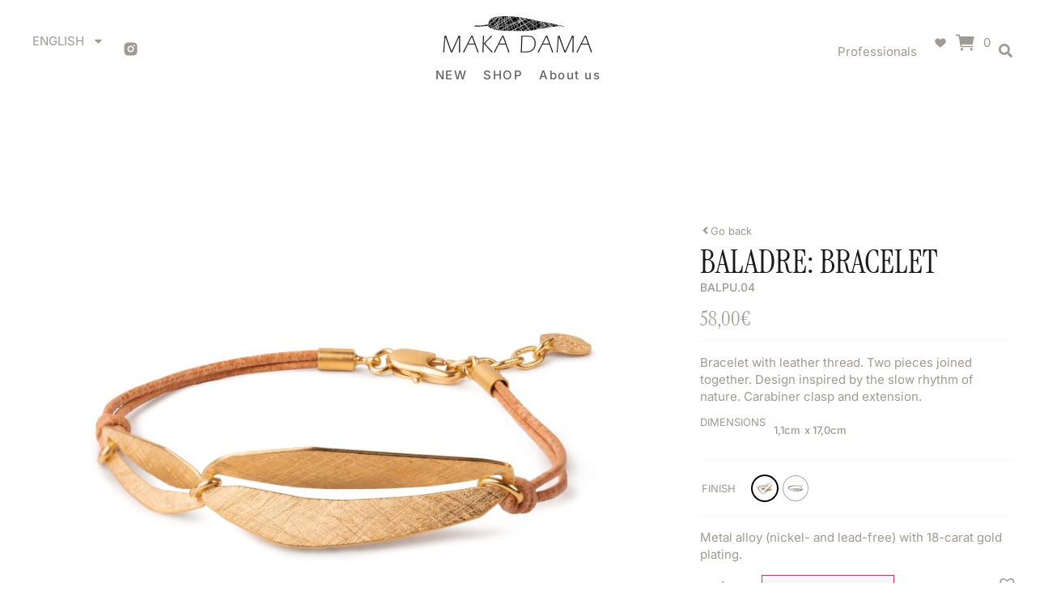

--- FILE ---
content_type: text/html; charset=UTF-8
request_url: https://makadama.es/en/producto/baladre-bracelet/
body_size: 80786
content:
<!doctype html>
<html lang="en-US">
<head>
	<meta charset="UTF-8">
	<meta name="viewport" content="width=device-width, initial-scale=1">
	<link rel="profile" href="https://gmpg.org/xfn/11">
	<meta name='robots' content='index, follow, max-image-preview:large, max-snippet:-1, max-video-preview:-1' />

	<!-- This site is optimized with the Yoast SEO plugin v26.7 - https://yoast.com/wordpress/plugins/seo/ -->
	<title>Baladre: Bracelet - Maka Dama</title>
	<meta name="description" content="Baladre Collection. Bracelet with leather thread. Two pieces joined together. Design inspired by the slow rhythm of nature. Carabiner clasp and extension." />
	<link rel="canonical" href="https://makadama.es/en/producto/baladre-bracelet/" />
	<meta property="og:locale" content="en_US" />
	<meta property="og:type" content="article" />
	<meta property="og:title" content="Baladre: Bracelet - Maka Dama" />
	<meta property="og:description" content="Baladre Collection. Bracelet with leather thread. Two pieces joined together. Design inspired by the slow rhythm of nature. Carabiner clasp and extension." />
	<meta property="og:url" content="https://makadama.es/en/producto/baladre-bracelet/" />
	<meta property="og:site_name" content="Maka Dama" />
	<meta property="article:modified_time" content="2024-02-07T07:06:47+00:00" />
	<meta property="og:image" content="https://makadama.es/wp-content/uploads/2024/02/balpu04-_-destacada-min.jpg" />
	<meta property="og:image:width" content="960" />
	<meta property="og:image:height" content="960" />
	<meta property="og:image:type" content="image/jpeg" />
	<meta name="twitter:card" content="summary_large_image" />
	<script type="application/ld+json" class="yoast-schema-graph">{"@context":"https://schema.org","@graph":[{"@type":"WebPage","@id":"https://makadama.es/en/producto/baladre-bracelet/","url":"https://makadama.es/en/producto/baladre-bracelet/","name":"Baladre: Bracelet - Maka Dama","isPartOf":{"@id":"https://makadama.es/en/#website"},"primaryImageOfPage":{"@id":"https://makadama.es/en/producto/baladre-bracelet/#primaryimage"},"image":{"@id":"https://makadama.es/en/producto/baladre-bracelet/#primaryimage"},"thumbnailUrl":"https://makadama.es/wp-content/uploads/2024/02/balpu04-_-variacion-min.jpg","datePublished":"2024-02-01T11:42:58+00:00","dateModified":"2024-02-07T07:06:47+00:00","description":"Baladre Collection. Bracelet with leather thread. Two pieces joined together. Design inspired by the slow rhythm of nature. Carabiner clasp and extension.","breadcrumb":{"@id":"https://makadama.es/en/producto/baladre-bracelet/#breadcrumb"},"inLanguage":"en-US","potentialAction":[{"@type":"ReadAction","target":["https://makadama.es/en/producto/baladre-bracelet/"]}]},{"@type":"ImageObject","inLanguage":"en-US","@id":"https://makadama.es/en/producto/baladre-bracelet/#primaryimage","url":"https://makadama.es/wp-content/uploads/2024/02/balpu04-_-variacion-min.jpg","contentUrl":"https://makadama.es/wp-content/uploads/2024/02/balpu04-_-variacion-min.jpg","width":960,"height":960},{"@type":"BreadcrumbList","@id":"https://makadama.es/en/producto/baladre-bracelet/#breadcrumb","itemListElement":[{"@type":"ListItem","position":1,"name":"Portada","item":"https://makadama.es/en/"},{"@type":"ListItem","position":2,"name":"Shop","item":"https://makadama.es/tienda/"},{"@type":"ListItem","position":3,"name":"Baladre: Bracelet"}]},{"@type":"WebSite","@id":"https://makadama.es/en/#website","url":"https://makadama.es/en/","name":"Maka Dama","description":"","publisher":{"@id":"https://makadama.es/en/#organization"},"potentialAction":[{"@type":"SearchAction","target":{"@type":"EntryPoint","urlTemplate":"https://makadama.es/en/?s={search_term_string}"},"query-input":{"@type":"PropertyValueSpecification","valueRequired":true,"valueName":"search_term_string"}}],"inLanguage":"en-US"},{"@type":"Organization","@id":"https://makadama.es/en/#organization","name":"Maka Dama","url":"https://makadama.es/en/","logo":{"@type":"ImageObject","inLanguage":"en-US","@id":"https://makadama.es/en/#/schema/logo/image/","url":"https://makadama.es/wp-content/uploads/2023/08/cropped-logo-2.png","contentUrl":"https://makadama.es/wp-content/uploads/2023/08/cropped-logo-2.png","width":250,"height":47,"caption":"Maka Dama"},"image":{"@id":"https://makadama.es/en/#/schema/logo/image/"}}]}</script>
	<!-- / Yoast SEO plugin. -->


<link rel='dns-prefetch' href='//www.googletagmanager.com' />
<link rel="alternate" type="application/rss+xml" title="Maka Dama &raquo; Feed" href="https://makadama.es/en/feed/" />
<link rel="alternate" type="application/rss+xml" title="Maka Dama &raquo; Comments Feed" href="https://makadama.es/en/comments/feed/" />
<link rel="alternate" title="oEmbed (JSON)" type="application/json+oembed" href="https://makadama.es/en/wp-json/oembed/1.0/embed?url=https%3A%2F%2Fmakadama.es%2Fen%2Fproducto%2Fbaladre-bracelet%2F" />
<link rel="alternate" title="oEmbed (XML)" type="text/xml+oembed" href="https://makadama.es/en/wp-json/oembed/1.0/embed?url=https%3A%2F%2Fmakadama.es%2Fen%2Fproducto%2Fbaladre-bracelet%2F&#038;format=xml" />
<style id='wp-img-auto-sizes-contain-inline-css'>
img:is([sizes=auto i],[sizes^="auto," i]){contain-intrinsic-size:3000px 1500px}
/*# sourceURL=wp-img-auto-sizes-contain-inline-css */
</style>
<link rel='stylesheet' id='argpd-cookies-eu-banner-css' href='https://makadama.es/wp-content/plugins/adapta-rgpd/assets/css/cookies-banner-classic.css?ver=1.3.9' media='all' />
<link rel='stylesheet' id='hello-elementor-theme-style-css' href='https://makadama.es/wp-content/themes/hello-elementor/assets/css/theme.css?ver=3.4.5' media='all' />
<link rel='stylesheet' id='jet-menu-hello-css' href='https://makadama.es/wp-content/plugins/jet-menu/integration/themes/hello-elementor/assets/css/style.css?ver=2.4.18' media='all' />
<style id='wp-emoji-styles-inline-css'>

	img.wp-smiley, img.emoji {
		display: inline !important;
		border: none !important;
		box-shadow: none !important;
		height: 1em !important;
		width: 1em !important;
		margin: 0 0.07em !important;
		vertical-align: -0.1em !important;
		background: none !important;
		padding: 0 !important;
	}
/*# sourceURL=wp-emoji-styles-inline-css */
</style>
<link rel='stylesheet' id='wp-block-library-css' href='https://makadama.es/wp-includes/css/dist/block-library/style.min.css?ver=6.9' media='all' />
<link rel='stylesheet' id='jet-engine-frontend-css' href='https://makadama.es/wp-content/plugins/jet-engine/assets/css/frontend.css?ver=3.8.2.1' media='all' />
<style id='global-styles-inline-css'>
:root{--wp--preset--aspect-ratio--square: 1;--wp--preset--aspect-ratio--4-3: 4/3;--wp--preset--aspect-ratio--3-4: 3/4;--wp--preset--aspect-ratio--3-2: 3/2;--wp--preset--aspect-ratio--2-3: 2/3;--wp--preset--aspect-ratio--16-9: 16/9;--wp--preset--aspect-ratio--9-16: 9/16;--wp--preset--color--black: #000000;--wp--preset--color--cyan-bluish-gray: #abb8c3;--wp--preset--color--white: #ffffff;--wp--preset--color--pale-pink: #f78da7;--wp--preset--color--vivid-red: #cf2e2e;--wp--preset--color--luminous-vivid-orange: #ff6900;--wp--preset--color--luminous-vivid-amber: #fcb900;--wp--preset--color--light-green-cyan: #7bdcb5;--wp--preset--color--vivid-green-cyan: #00d084;--wp--preset--color--pale-cyan-blue: #8ed1fc;--wp--preset--color--vivid-cyan-blue: #0693e3;--wp--preset--color--vivid-purple: #9b51e0;--wp--preset--gradient--vivid-cyan-blue-to-vivid-purple: linear-gradient(135deg,rgb(6,147,227) 0%,rgb(155,81,224) 100%);--wp--preset--gradient--light-green-cyan-to-vivid-green-cyan: linear-gradient(135deg,rgb(122,220,180) 0%,rgb(0,208,130) 100%);--wp--preset--gradient--luminous-vivid-amber-to-luminous-vivid-orange: linear-gradient(135deg,rgb(252,185,0) 0%,rgb(255,105,0) 100%);--wp--preset--gradient--luminous-vivid-orange-to-vivid-red: linear-gradient(135deg,rgb(255,105,0) 0%,rgb(207,46,46) 100%);--wp--preset--gradient--very-light-gray-to-cyan-bluish-gray: linear-gradient(135deg,rgb(238,238,238) 0%,rgb(169,184,195) 100%);--wp--preset--gradient--cool-to-warm-spectrum: linear-gradient(135deg,rgb(74,234,220) 0%,rgb(151,120,209) 20%,rgb(207,42,186) 40%,rgb(238,44,130) 60%,rgb(251,105,98) 80%,rgb(254,248,76) 100%);--wp--preset--gradient--blush-light-purple: linear-gradient(135deg,rgb(255,206,236) 0%,rgb(152,150,240) 100%);--wp--preset--gradient--blush-bordeaux: linear-gradient(135deg,rgb(254,205,165) 0%,rgb(254,45,45) 50%,rgb(107,0,62) 100%);--wp--preset--gradient--luminous-dusk: linear-gradient(135deg,rgb(255,203,112) 0%,rgb(199,81,192) 50%,rgb(65,88,208) 100%);--wp--preset--gradient--pale-ocean: linear-gradient(135deg,rgb(255,245,203) 0%,rgb(182,227,212) 50%,rgb(51,167,181) 100%);--wp--preset--gradient--electric-grass: linear-gradient(135deg,rgb(202,248,128) 0%,rgb(113,206,126) 100%);--wp--preset--gradient--midnight: linear-gradient(135deg,rgb(2,3,129) 0%,rgb(40,116,252) 100%);--wp--preset--font-size--small: 13px;--wp--preset--font-size--medium: 20px;--wp--preset--font-size--large: 36px;--wp--preset--font-size--x-large: 42px;--wp--preset--spacing--20: 0.44rem;--wp--preset--spacing--30: 0.67rem;--wp--preset--spacing--40: 1rem;--wp--preset--spacing--50: 1.5rem;--wp--preset--spacing--60: 2.25rem;--wp--preset--spacing--70: 3.38rem;--wp--preset--spacing--80: 5.06rem;--wp--preset--shadow--natural: 6px 6px 9px rgba(0, 0, 0, 0.2);--wp--preset--shadow--deep: 12px 12px 50px rgba(0, 0, 0, 0.4);--wp--preset--shadow--sharp: 6px 6px 0px rgba(0, 0, 0, 0.2);--wp--preset--shadow--outlined: 6px 6px 0px -3px rgb(255, 255, 255), 6px 6px rgb(0, 0, 0);--wp--preset--shadow--crisp: 6px 6px 0px rgb(0, 0, 0);}:root { --wp--style--global--content-size: 800px;--wp--style--global--wide-size: 1200px; }:where(body) { margin: 0; }.wp-site-blocks > .alignleft { float: left; margin-right: 2em; }.wp-site-blocks > .alignright { float: right; margin-left: 2em; }.wp-site-blocks > .aligncenter { justify-content: center; margin-left: auto; margin-right: auto; }:where(.wp-site-blocks) > * { margin-block-start: 24px; margin-block-end: 0; }:where(.wp-site-blocks) > :first-child { margin-block-start: 0; }:where(.wp-site-blocks) > :last-child { margin-block-end: 0; }:root { --wp--style--block-gap: 24px; }:root :where(.is-layout-flow) > :first-child{margin-block-start: 0;}:root :where(.is-layout-flow) > :last-child{margin-block-end: 0;}:root :where(.is-layout-flow) > *{margin-block-start: 24px;margin-block-end: 0;}:root :where(.is-layout-constrained) > :first-child{margin-block-start: 0;}:root :where(.is-layout-constrained) > :last-child{margin-block-end: 0;}:root :where(.is-layout-constrained) > *{margin-block-start: 24px;margin-block-end: 0;}:root :where(.is-layout-flex){gap: 24px;}:root :where(.is-layout-grid){gap: 24px;}.is-layout-flow > .alignleft{float: left;margin-inline-start: 0;margin-inline-end: 2em;}.is-layout-flow > .alignright{float: right;margin-inline-start: 2em;margin-inline-end: 0;}.is-layout-flow > .aligncenter{margin-left: auto !important;margin-right: auto !important;}.is-layout-constrained > .alignleft{float: left;margin-inline-start: 0;margin-inline-end: 2em;}.is-layout-constrained > .alignright{float: right;margin-inline-start: 2em;margin-inline-end: 0;}.is-layout-constrained > .aligncenter{margin-left: auto !important;margin-right: auto !important;}.is-layout-constrained > :where(:not(.alignleft):not(.alignright):not(.alignfull)){max-width: var(--wp--style--global--content-size);margin-left: auto !important;margin-right: auto !important;}.is-layout-constrained > .alignwide{max-width: var(--wp--style--global--wide-size);}body .is-layout-flex{display: flex;}.is-layout-flex{flex-wrap: wrap;align-items: center;}.is-layout-flex > :is(*, div){margin: 0;}body .is-layout-grid{display: grid;}.is-layout-grid > :is(*, div){margin: 0;}body{padding-top: 0px;padding-right: 0px;padding-bottom: 0px;padding-left: 0px;}a:where(:not(.wp-element-button)){text-decoration: underline;}:root :where(.wp-element-button, .wp-block-button__link){background-color: #32373c;border-width: 0;color: #fff;font-family: inherit;font-size: inherit;font-style: inherit;font-weight: inherit;letter-spacing: inherit;line-height: inherit;padding-top: calc(0.667em + 2px);padding-right: calc(1.333em + 2px);padding-bottom: calc(0.667em + 2px);padding-left: calc(1.333em + 2px);text-decoration: none;text-transform: inherit;}.has-black-color{color: var(--wp--preset--color--black) !important;}.has-cyan-bluish-gray-color{color: var(--wp--preset--color--cyan-bluish-gray) !important;}.has-white-color{color: var(--wp--preset--color--white) !important;}.has-pale-pink-color{color: var(--wp--preset--color--pale-pink) !important;}.has-vivid-red-color{color: var(--wp--preset--color--vivid-red) !important;}.has-luminous-vivid-orange-color{color: var(--wp--preset--color--luminous-vivid-orange) !important;}.has-luminous-vivid-amber-color{color: var(--wp--preset--color--luminous-vivid-amber) !important;}.has-light-green-cyan-color{color: var(--wp--preset--color--light-green-cyan) !important;}.has-vivid-green-cyan-color{color: var(--wp--preset--color--vivid-green-cyan) !important;}.has-pale-cyan-blue-color{color: var(--wp--preset--color--pale-cyan-blue) !important;}.has-vivid-cyan-blue-color{color: var(--wp--preset--color--vivid-cyan-blue) !important;}.has-vivid-purple-color{color: var(--wp--preset--color--vivid-purple) !important;}.has-black-background-color{background-color: var(--wp--preset--color--black) !important;}.has-cyan-bluish-gray-background-color{background-color: var(--wp--preset--color--cyan-bluish-gray) !important;}.has-white-background-color{background-color: var(--wp--preset--color--white) !important;}.has-pale-pink-background-color{background-color: var(--wp--preset--color--pale-pink) !important;}.has-vivid-red-background-color{background-color: var(--wp--preset--color--vivid-red) !important;}.has-luminous-vivid-orange-background-color{background-color: var(--wp--preset--color--luminous-vivid-orange) !important;}.has-luminous-vivid-amber-background-color{background-color: var(--wp--preset--color--luminous-vivid-amber) !important;}.has-light-green-cyan-background-color{background-color: var(--wp--preset--color--light-green-cyan) !important;}.has-vivid-green-cyan-background-color{background-color: var(--wp--preset--color--vivid-green-cyan) !important;}.has-pale-cyan-blue-background-color{background-color: var(--wp--preset--color--pale-cyan-blue) !important;}.has-vivid-cyan-blue-background-color{background-color: var(--wp--preset--color--vivid-cyan-blue) !important;}.has-vivid-purple-background-color{background-color: var(--wp--preset--color--vivid-purple) !important;}.has-black-border-color{border-color: var(--wp--preset--color--black) !important;}.has-cyan-bluish-gray-border-color{border-color: var(--wp--preset--color--cyan-bluish-gray) !important;}.has-white-border-color{border-color: var(--wp--preset--color--white) !important;}.has-pale-pink-border-color{border-color: var(--wp--preset--color--pale-pink) !important;}.has-vivid-red-border-color{border-color: var(--wp--preset--color--vivid-red) !important;}.has-luminous-vivid-orange-border-color{border-color: var(--wp--preset--color--luminous-vivid-orange) !important;}.has-luminous-vivid-amber-border-color{border-color: var(--wp--preset--color--luminous-vivid-amber) !important;}.has-light-green-cyan-border-color{border-color: var(--wp--preset--color--light-green-cyan) !important;}.has-vivid-green-cyan-border-color{border-color: var(--wp--preset--color--vivid-green-cyan) !important;}.has-pale-cyan-blue-border-color{border-color: var(--wp--preset--color--pale-cyan-blue) !important;}.has-vivid-cyan-blue-border-color{border-color: var(--wp--preset--color--vivid-cyan-blue) !important;}.has-vivid-purple-border-color{border-color: var(--wp--preset--color--vivid-purple) !important;}.has-vivid-cyan-blue-to-vivid-purple-gradient-background{background: var(--wp--preset--gradient--vivid-cyan-blue-to-vivid-purple) !important;}.has-light-green-cyan-to-vivid-green-cyan-gradient-background{background: var(--wp--preset--gradient--light-green-cyan-to-vivid-green-cyan) !important;}.has-luminous-vivid-amber-to-luminous-vivid-orange-gradient-background{background: var(--wp--preset--gradient--luminous-vivid-amber-to-luminous-vivid-orange) !important;}.has-luminous-vivid-orange-to-vivid-red-gradient-background{background: var(--wp--preset--gradient--luminous-vivid-orange-to-vivid-red) !important;}.has-very-light-gray-to-cyan-bluish-gray-gradient-background{background: var(--wp--preset--gradient--very-light-gray-to-cyan-bluish-gray) !important;}.has-cool-to-warm-spectrum-gradient-background{background: var(--wp--preset--gradient--cool-to-warm-spectrum) !important;}.has-blush-light-purple-gradient-background{background: var(--wp--preset--gradient--blush-light-purple) !important;}.has-blush-bordeaux-gradient-background{background: var(--wp--preset--gradient--blush-bordeaux) !important;}.has-luminous-dusk-gradient-background{background: var(--wp--preset--gradient--luminous-dusk) !important;}.has-pale-ocean-gradient-background{background: var(--wp--preset--gradient--pale-ocean) !important;}.has-electric-grass-gradient-background{background: var(--wp--preset--gradient--electric-grass) !important;}.has-midnight-gradient-background{background: var(--wp--preset--gradient--midnight) !important;}.has-small-font-size{font-size: var(--wp--preset--font-size--small) !important;}.has-medium-font-size{font-size: var(--wp--preset--font-size--medium) !important;}.has-large-font-size{font-size: var(--wp--preset--font-size--large) !important;}.has-x-large-font-size{font-size: var(--wp--preset--font-size--x-large) !important;}
:root :where(.wp-block-pullquote){font-size: 1.5em;line-height: 1.6;}
/*# sourceURL=global-styles-inline-css */
</style>
<link rel='stylesheet' id='photoswipe-css' href='https://makadama.es/wp-content/plugins/woocommerce/assets/css/photoswipe/photoswipe.min.css?ver=10.4.3' media='all' />
<link rel='stylesheet' id='photoswipe-default-skin-css' href='https://makadama.es/wp-content/plugins/woocommerce/assets/css/photoswipe/default-skin/default-skin.min.css?ver=10.4.3' media='all' />
<link rel='stylesheet' id='woocommerce-layout-css' href='https://makadama.es/wp-content/plugins/woocommerce/assets/css/woocommerce-layout.css?ver=10.4.3' media='all' />
<link rel='stylesheet' id='woocommerce-smallscreen-css' href='https://makadama.es/wp-content/plugins/woocommerce/assets/css/woocommerce-smallscreen.css?ver=10.4.3' media='only screen and (max-width: 768px)' />
<link rel='stylesheet' id='woocommerce-general-css' href='https://makadama.es/wp-content/plugins/woocommerce/assets/css/woocommerce.css?ver=10.4.3' media='all' />
<style id='woocommerce-inline-inline-css'>
.woocommerce form .form-row .required { visibility: visible; }
/*# sourceURL=woocommerce-inline-inline-css */
</style>
<link rel='stylesheet' id='wpml-legacy-horizontal-list-0-css' href='https://makadama.es/wp-content/plugins/sitepress-multilingual-cms/templates/language-switchers/legacy-list-horizontal/style.min.css?ver=1' media='all' />
<link rel='stylesheet' id='wpml-menu-item-0-css' href='https://makadama.es/wp-content/plugins/sitepress-multilingual-cms/templates/language-switchers/menu-item/style.min.css?ver=1' media='all' />
<link rel='stylesheet' id='woo-variation-swatches-css' href='https://makadama.es/wp-content/plugins/woo-variation-swatches/assets/css/frontend.min.css?ver=1762879755' media='all' />
<style id='woo-variation-swatches-inline-css'>
:root {
--wvs-tick:url("data:image/svg+xml;utf8,%3Csvg filter='drop-shadow(0px 0px 2px rgb(0 0 0 / .8))' xmlns='http://www.w3.org/2000/svg'  viewBox='0 0 30 30'%3E%3Cpath fill='none' stroke='%23ffffff' stroke-linecap='round' stroke-linejoin='round' stroke-width='4' d='M4 16L11 23 27 7'/%3E%3C/svg%3E");

--wvs-cross:url("data:image/svg+xml;utf8,%3Csvg filter='drop-shadow(0px 0px 5px rgb(255 255 255 / .6))' xmlns='http://www.w3.org/2000/svg' width='72px' height='72px' viewBox='0 0 24 24'%3E%3Cpath fill='none' stroke='%23ff0000' stroke-linecap='round' stroke-width='0.6' d='M5 5L19 19M19 5L5 19'/%3E%3C/svg%3E");
--wvs-single-product-item-width:30px;
--wvs-single-product-item-height:30px;
--wvs-single-product-item-font-size:16px}
/*# sourceURL=woo-variation-swatches-inline-css */
</style>
<link rel='preload' as='font' type='font/woff2' crossorigin='anonymous' id='tinvwl-webfont-font-css' href='https://makadama.es/wp-content/plugins/ti-woocommerce-wishlist/assets/fonts/tinvwl-webfont.woff2?ver=xu2uyi' media='all' />
<link rel='stylesheet' id='tinvwl-webfont-css' href='https://makadama.es/wp-content/plugins/ti-woocommerce-wishlist/assets/css/webfont.min.css?ver=2.11.1' media='all' />
<link rel='stylesheet' id='tinvwl-css' href='https://makadama.es/wp-content/plugins/ti-woocommerce-wishlist/assets/css/public.min.css?ver=2.11.1' media='all' />
<link rel='stylesheet' id='tinvwl-theme-css' href='https://makadama.es/wp-content/plugins/ti-woocommerce-wishlist/assets/css/theme.min.css?ver=2.11.1' media='all' />
<style id='tinvwl-theme-inline-css'>
.tinv-wishlist .tinv-header h2 {color:#000000;font-size:40px;} .tinv-wishlist {color:#1a1a1a;} .tinv-wishlist, .tinv-wishlist input, .tinv-wishlist select, .tinv-wishlist textarea, .tinv-wishlist button, .tinv-wishlist input[type="button"], .tinv-wishlist input[type="reset"], .tinv-wishlist input[type="submit"] {font-family:inherit;} .tinv-wishlist a:not(.button):not(.social) {color:#007acc;text-decoration:underline;font-family:inherit;} .tinv-wishlist a:not(.button):not(.social):active, .tinv-wishlist a:not(.button):not(.social):focus, .tinv-wishlist a:not(.button):not(.social):hover {color:#686868;} .tinv-wishlist input[type="text"], .tinv-wishlist input[type="email"], .tinv-wishlist input[type="url"], .tinv-wishlist input[type="password"], .tinv-wishlist input[type="search"], .tinv-wishlist input[type="tel"], .tinv-wishlist input[type="number"], .tinv-wishlist textarea, .tinv-wishlist select, .tinv-wishlist .product-quantity input[type="text"].qty {background-color:#FFFFFF;border-color:#FFFFFF;border-radius:;color:#FFFFFF;font-family:inherit;} .tinv-wishlist select {font-size:12px;} .woocommerce div.product form.cart .tinvwl_add_to_wishlist_button.tinvwl-button {background-color:#ebe9eb;border-radius:3px;} .woocommerce div.product form.cart .tinvwl_add_to_wishlist_button.tinvwl-button:hover, .woocommerce div.product form.cart .tinvwl_add_to_wishlist_button.tinvwl-button.icon-white:hover:before, .woocommerce div.product form.cart .tinvwl_add_to_wishlist_button.tinvwl-button.icon-black:hover:before {background-color:#dad8da;color:#686868;} .woocommerce div.product form.cart .tinvwl_add_to_wishlist_button.tinvwl-button, .woocommerce div.product form.cart .tinvwl_add_to_wishlist_button.tinvwl-button.icon-white:before, .woocommerce div.product form.cart .tinvwl_add_to_wishlist_button.tinvwl-button.icon-black:before {color:#515151;} .woocommerce div.product form.cart .tinvwl_add_to_wishlist_button, .woocommerce div.product form.cart .tinvwl_add_to_wishlist_button.icon-white:before, .woocommerce div.product form.cart .tinvwl_add_to_wishlist_button.icon-black:before {color:#007acc;} .woocommerce div.product form.cart .tinvwl_add_to_wishlist_button:hover, .woocommerce div.product form.cart .tinvwl_add_to_wishlist_button.icon-white:hover:before, .woocommerce div.product form.cart .tinvwl_add_to_wishlist_button.icon-black:hover:before {color:#686868;} .woocommerce div.product form.cart .tinvwl_add_to_wishlist_button {font-family:inherit;font-size:16px;} .woocommerce div.product form.cart .tinvwl_add_to_wishlist_button.icon-black:before, .woocommerce div.product form.cart .tinvwl_add_to_wishlist_button.icon-white:before {font-size:16px;} .woocommerce ul.products li.product .tinvwl_add_to_wishlist_button.tinvwl-button, .woocommerce ul.products li.product .tinvwl_add_to_wishlist_button.tinvwl-button.icon-white:before, .woocommerce ul.products li.product .tinvwl_add_to_wishlist_button.tinvwl-button.icon-black:before {background-color:#ebe9eb;color:#515151;} .woocommerce ul.products li.product .tinvwl_add_to_wishlist_button.tinvwl-button:hover, .woocommerce ul.products li.product .tinvwl_add_to_wishlist_button.tinvwl-button.icon-white:hover:before, .woocommerce ul.products li.product .tinvwl_add_to_wishlist_button.tinvwl-button.icon-black:hover:before {background-color:#dad8da;color:#515151;} .woocommerce ul.products li.product .tinvwl_add_to_wishlist_button, .woocommerce ul.products li.product .tinvwl_add_to_wishlist_button.icon-white:before, .woocommerce ul.products li.product .tinvwl_add_to_wishlist_button.icon-black:before {color:#007acc;font-size:16px;} .woocommerce ul.products li.product .tinvwl_add_to_wishlist_button:hover, .woocommerce ul.products li.product .tinvwl_add_to_wishlist_button.icon-white:hover:before, .woocommerce ul.products li.product .tinvwl_add_to_wishlist_button.icon-black:hover:before {color:#686868;} .woocommerce ul.products li.product .tinvwl_add_to_wishlist_button.tinvwl-button {font-family:inherit;border-radius:3px;} .woocommerce ul.products li.product .tinvwl_add_to_wishlist_button.icon-white:before, .woocommerce ul.products li.product .tinvwl_add_to_wishlist_button.icon-black:before {font-size:16px;} .woocommerce.tinv-wishlist #respond input#submit, .woocommerce.tinv-wishlist a.button, .woocommerce.tinv-wishlist button.button, .woocommerce.tinv-wishlist input.button {background-color:#ebe9eb;color:#515151;font-family:inherit;font-size:14px;border-radius:3px;} .woocommerce.tinv-wishlist #respond input#submit:hover, .woocommerce.tinv-wishlist a.button:hover, .woocommerce.tinv-wishlist button.button:hover, .woocommerce.tinv-wishlist input.button:hover {background-color:#dad8da;color:#515151;} .woocommerce.tinv-wishlist #respond input#submit.alt, .woocommerce.tinv-wishlist a.button.alt, .woocommerce.tinv-wishlist button.button.alt, .woocommerce.tinv-wishlist input.button.alt {background-color:#a46497;color:#ffffff;font-family:inherit;font-size:14px;border-radius:3px;} .woocommerce.tinv-wishlist #respond input#submit.alt:hover, .woocommerce.tinv-wishlist a.button.alt:hover, .woocommerce.tinv-wishlist button.button.alt:hover, .woocommerce.tinv-wishlist input.button.alt:hover {background-color:#935386;color:#ffffff;} .tinv-wishlist table, .tinv-wishlist table td {background-color:#ffffff;} .tinv-wishlist table, .tinv-wishlist table td, .tinv-wishlist table th {border-color:#d1d1d1;} .tinv-wishlist table th {background-color:#ffffff;color:#1a1a1a;font-family:inherit;font-size:14px;} .tinv-wishlist table td {color:#686868;font-family:inherit;font-size:14px;} .tinv-wishlist td.product-price {color:#202020;font-family:inherit;font-size:16px;} .tinv-wishlist td.product-price ins span.amount {color:#ffffff;background-color:#007acc;} .tinv-wishlist .social-buttons li a {background-color:#ebe9eb;font-size:20px;} .tinv-wishlist .social-buttons li a:hover {background-color:#dad8da;} .tinv-wishlist .social-buttons li a.white, .tinv-wishlist .social-buttons li a.dark {color:#000000;} .tinv-wishlist .social-buttons li a.white:hover, .tinv-wishlist .social-buttons li a.dark:hover {color:#686868;} .tinv-wishlist .tinv-modal .tinv-modal-inner {background-color:#ffffff;color:#1a1a1a;font-size:16px;} .tinv-wishlist .tinv-modal .tinv-modal-inner,.tinv-wishlist .tinv-modal .tinv-modal-inner select {font-family:inherit;} .tinv-wishlist .tinv-modal .tinv-close-modal, .tinv-wishlist .tinv-modal button.button {background-color:#ebe9eb;color:#515151;} .tinv-wishlist .tinv-modal .tinv-close-modal:hover, .tinv-wishlist .tinv-modal button.button:hover {background-color:#dad8da;color:#515151;}.wishlist_products_counter_number{   margin-bottom:40px ;  }
/*# sourceURL=tinvwl-theme-inline-css */
</style>
<link rel='stylesheet' id='hello-elementor-css' href='https://makadama.es/wp-content/themes/hello-elementor/assets/css/reset.css?ver=3.4.5' media='all' />
<link rel='stylesheet' id='hello-elementor-header-footer-css' href='https://makadama.es/wp-content/themes/hello-elementor/assets/css/header-footer.css?ver=3.4.5' media='all' />
<link rel='stylesheet' id='jet-menu-public-styles-css' href='https://makadama.es/wp-content/plugins/jet-menu/assets/public/css/public.css?ver=2.4.18' media='all' />
<link rel='stylesheet' id='elementor-frontend-css' href='https://makadama.es/wp-content/plugins/elementor/assets/css/frontend.min.css?ver=3.34.1' media='all' />
<style id='elementor-frontend-inline-css'>
.elementor-kit-6{--e-global-color-primary:#DCCD96;--e-global-color-secondary:#9F9A93;--e-global-color-text:#191A1C;--e-global-color-accent:#DCCD96;--e-global-color-a85e708:#F7F7F7;--e-global-color-b5010c1:#DFDCD7;--e-global-color-477dbaa:#D3D3D3;--e-global-color-316a6dc:#F7F7F7;--e-global-color-7af1259:#656565;--e-global-color-903285a:#FFFFFF;--e-global-color-9d37fdb:#00000000;--e-global-color-d54bcc5:#EEEEEE;--e-global-typography-primary-font-family:"Roboto";--e-global-typography-primary-font-weight:600;--e-global-typography-secondary-font-family:"Roboto Slab";--e-global-typography-secondary-font-weight:400;--e-global-typography-text-font-family:"Roboto";--e-global-typography-text-font-weight:400;--e-global-typography-accent-font-family:"Roboto";--e-global-typography-accent-font-weight:500;color:var( --e-global-color-text );font-family:"Inter", Sans-serif;font-size:15px;font-weight:400;font-style:normal;text-decoration:none;line-height:21px;}.elementor-kit-6 e-page-transition{background-color:#FFBC7D;}body.e-wc-error-notice .woocommerce-error, body.e-wc-error-notice .wc-block-components-notice-banner.is-error{background-color:var( --e-global-color-316a6dc );}body.e-wc-message-notice .woocommerce-message, body.e-wc-message-notice .wc-block-components-notice-banner.is-success{background-color:var( --e-global-color-316a6dc );}body.e-wc-message-notice .woocommerce-message .button, body.e-wc-message-notice .wc-block-components-notice-banner.is-success .button{background-color:var( --e-global-color-477dbaa );background-image:var( --e-global-color-477dbaa );font-family:"Inter", Sans-serif;font-weight:500;text-transform:uppercase;letter-spacing:1px;}body.e-wc-message-notice .woocommerce-message .button:hover, body.e-wc-message-notice .wc-block-components-notice-banner.is-success .button:hover{background-color:var( --e-global-color-accent );background-image:var( --e-global-color-accent );}body.e-wc-info-notice .woocommerce-info, body.e-wc-info-notice .wc-block-components-notice-banner.is-info{background-color:var( --e-global-color-316a6dc );border-style:none;}body.e-wc-info-notice .woocommerce-info .button, body.e-wc-info-notice .wc-block-components-notice-banner.is-info .button{background-color:var( --e-global-color-477dbaa );background-image:var( --e-global-color-477dbaa );font-family:"Inter", Sans-serif;font-weight:500;text-transform:uppercase;letter-spacing:1px;}body.e-wc-info-notice .woocommerce-info .button:hover, body.e-wc-info-notice .wc-block-components-notice-banner.is-info .button:hover, body.e-wc-info-notice .e-my-account-tab:not(.e-my-account-tab__dashboard--custom) .woocommerce .woocommerce-info .woocommerce-Button:hover, body.e-wc-info-notice .e-my-account-tab:not(.e-my-account-tab__dashboard--custom) .woocommerce .wc-block-components-notice-banner.is-info .woocommerce-Button:hover{background-color:var( --e-global-color-primary );background-image:var( --e-global-color-primary );}.elementor-kit-6 a{color:var( --e-global-color-secondary );}.elementor-kit-6 a:hover{color:var( --e-global-color-primary );}.elementor-kit-6 h1{color:var( --e-global-color-text );font-family:"Instrument Serif", Sans-serif;font-size:88px;font-weight:400;line-height:0px;}.elementor-kit-6 h2{color:var( --e-global-color-secondary );font-family:"Instrument Serif", Sans-serif;font-size:50px;font-weight:400;line-height:52px;}.elementor-kit-6 h3{color:var( --e-global-color-text );font-family:"Instrument Serif", Sans-serif;font-size:30px;font-weight:400;text-transform:capitalize;line-height:31px;}.elementor-section.elementor-section-boxed > .elementor-container{max-width:1140px;}.e-con{--container-max-width:1140px;}.elementor-widget:not(:last-child){--kit-widget-spacing:20px;}.elementor-element{--widgets-spacing:20px 20px;--widgets-spacing-row:20px;--widgets-spacing-column:20px;}{}h1.entry-title{display:var(--page-title-display);}.e-wc-error-notice .woocommerce-error, .e-wc-error-notice .wc-block-components-notice-banner.is-error{--error-message-text-color:var( --e-global-color-7af1259 );--error-message-icon-color:var( --e-global-color-primary );--error-message-normal-links-color:var( --e-global-color-secondary );--error-message-hover-links-color:var( --e-global-color-primary );}body.e-wc-error-notice .woocommerce-error a.wc-backward, body.e-wc-error-notice .wc-block-components-notice-banner.is-error a.wc-backward{font-family:"Inter", Sans-serif;}.e-wc-message-notice .woocommerce-message, .e-wc-message-notice .wc-block-components-notice-banner.is-success{--message-message-text-color:var( --e-global-color-7af1259 );font-family:"Inter", Sans-serif;--message-message-icon-color:var( --e-global-color-primary );--message-buttons-normal-text-color:var( --e-global-color-7af1259 );--message-buttons-hover-text-color:var( --e-global-color-903285a );--message-border-type:none;--message-buttons-padding:10px 15px 10px 15px;}body.e-wc-message-notice .woocommerce-message .restore-item, body.e-wc-message-notice .wc-block-components-notice-banner.is-success .restore-item, body.e-wc-message-notice .woocommerce-message a:not([class]), body.e-wc-message-notice .wc-block-components-notice-banner.is-success a:not([class]){font-family:"Inter", Sans-serif;}.e-wc-message-notice .woocommerce-message .restore-item, .e-wc-message-notice .wc-block-components-notice-banner.is-success .restore-item, .e-wc-message-notice .woocommerce-message a:not([class]), .e-wc-message-notice .wc-block-components-notice-banner.is-success a:not([class]){--notice-message-normal-links-color:var( --e-global-color-secondary );}.e-wc-message-notice .woocommerce-message .restore-item:hover, .e-wc-message-notice .wc-block-components-notice-banner.is-success .restore-item:hover, .e-wc-message-notice .woocommerce-message a:not([class]):hover, .e-wc-message-notice .wc-block-components-notice-banner.is-success a:not([class]):hover{--notice-message-hover-links-color:var( --e-global-color-primary );}.e-wc-info-notice .woocommerce-info, .e-wc-info-notice .wc-block-components-notice-banner.is-info{--info-message-text-color:var( --e-global-color-7af1259 );font-family:"Inter", Sans-serif;--info-message-icon-color:var( --e-global-color-accent );--info-buttons-normal-text-color:var( --e-global-color-7af1259 );--info-buttons-hover-text-color:var( --e-global-color-903285a );--info-border-type:none;--info-buttons-padding:10px 15px 10px 15px;}.site-header .site-branding{flex-direction:column;align-items:stretch;}.site-header{padding-inline-end:0px;padding-inline-start:0px;}.site-footer .site-branding{flex-direction:column;align-items:stretch;}@media(max-width:1024px){.elementor-section.elementor-section-boxed > .elementor-container{max-width:1024px;}.e-con{--container-max-width:1024px;}}@media(max-width:767px){.elementor-section.elementor-section-boxed > .elementor-container{max-width:767px;}.e-con{--container-max-width:767px;}}/* Start Custom Fonts CSS */@font-face {
	font-family: 'Instrument Serif';
	font-style: normal;
	font-weight: 400;
	font-display: auto;
	src: url('https://makadama.es/wp-content/uploads/2023/08/InstrumentSerif-Regular.woff2') format('woff2'),
		url('https://makadama.es/wp-content/uploads/2023/08/InstrumentSerif-Regular.woff') format('woff'),
		url('https://makadama.es/wp-content/uploads/2023/08/InstrumentSerif-Regular.ttf') format('truetype');
}
/* End Custom Fonts CSS */
.elementor-11248 .elementor-element.elementor-element-72977c7 > .elementor-container{min-height:118px;}.elementor-bc-flex-widget .elementor-11248 .elementor-element.elementor-element-ddce16b.elementor-column .elementor-widget-wrap{align-items:center;}.elementor-11248 .elementor-element.elementor-element-ddce16b.elementor-column.elementor-element[data-element_type="column"] > .elementor-widget-wrap.elementor-element-populated{align-content:center;align-items:center;}.elementor-11248 .elementor-element.elementor-element-ddce16b.elementor-column > .elementor-widget-wrap{justify-content:flex-start;}.elementor-11248 .elementor-element.elementor-element-ddce16b > .elementor-element-populated{padding:20px 20px 20px 20px;}.elementor-widget-nav-menu .elementor-nav-menu .elementor-item{font-family:var( --e-global-typography-primary-font-family ), Sans-serif;font-weight:var( --e-global-typography-primary-font-weight );}.elementor-widget-nav-menu .elementor-nav-menu--main .elementor-item{color:var( --e-global-color-text );fill:var( --e-global-color-text );}.elementor-widget-nav-menu .elementor-nav-menu--main .elementor-item:hover,
					.elementor-widget-nav-menu .elementor-nav-menu--main .elementor-item.elementor-item-active,
					.elementor-widget-nav-menu .elementor-nav-menu--main .elementor-item.highlighted,
					.elementor-widget-nav-menu .elementor-nav-menu--main .elementor-item:focus{color:var( --e-global-color-accent );fill:var( --e-global-color-accent );}.elementor-widget-nav-menu .elementor-nav-menu--main:not(.e--pointer-framed) .elementor-item:before,
					.elementor-widget-nav-menu .elementor-nav-menu--main:not(.e--pointer-framed) .elementor-item:after{background-color:var( --e-global-color-accent );}.elementor-widget-nav-menu .e--pointer-framed .elementor-item:before,
					.elementor-widget-nav-menu .e--pointer-framed .elementor-item:after{border-color:var( --e-global-color-accent );}.elementor-widget-nav-menu{--e-nav-menu-divider-color:var( --e-global-color-text );}.elementor-widget-nav-menu .elementor-nav-menu--dropdown .elementor-item, .elementor-widget-nav-menu .elementor-nav-menu--dropdown  .elementor-sub-item{font-family:var( --e-global-typography-accent-font-family ), Sans-serif;font-weight:var( --e-global-typography-accent-font-weight );}.elementor-11248 .elementor-element.elementor-element-7f709fb{width:auto;max-width:auto;margin:-6px 0px calc(var(--kit-widget-spacing, 0px) + 0px) 0px;align-self:center;}.elementor-11248 .elementor-element.elementor-element-7f709fb .elementor-menu-toggle{margin:0 auto;}.elementor-11248 .elementor-element.elementor-element-7f709fb .elementor-nav-menu .elementor-item{font-family:"Inter", Sans-serif;font-size:15px;font-weight:400;text-transform:uppercase;line-height:21px;}.elementor-11248 .elementor-element.elementor-element-7f709fb .elementor-nav-menu--main .elementor-item{color:var( --e-global-color-secondary );fill:var( --e-global-color-secondary );}.elementor-11248 .elementor-element.elementor-element-7f709fb .elementor-nav-menu--dropdown .elementor-item, .elementor-11248 .elementor-element.elementor-element-7f709fb .elementor-nav-menu--dropdown  .elementor-sub-item{font-family:"Inter", Sans-serif;font-size:15px;font-weight:400;text-transform:uppercase;}.elementor-widget-icon.elementor-view-stacked .elementor-icon{background-color:var( --e-global-color-primary );}.elementor-widget-icon.elementor-view-framed .elementor-icon, .elementor-widget-icon.elementor-view-default .elementor-icon{color:var( --e-global-color-primary );border-color:var( --e-global-color-primary );}.elementor-widget-icon.elementor-view-framed .elementor-icon, .elementor-widget-icon.elementor-view-default .elementor-icon svg{fill:var( --e-global-color-primary );}.elementor-11248 .elementor-element.elementor-element-b1caed8{width:auto;max-width:auto;}.elementor-11248 .elementor-element.elementor-element-b1caed8 .elementor-icon-wrapper{text-align:start;}.elementor-11248 .elementor-element.elementor-element-b1caed8 .elementor-icon{font-size:25px;}.elementor-11248 .elementor-element.elementor-element-b1caed8 .elementor-icon svg{height:25px;}.elementor-bc-flex-widget .elementor-11248 .elementor-element.elementor-element-cc28258.elementor-column .elementor-widget-wrap{align-items:center;}.elementor-11248 .elementor-element.elementor-element-cc28258.elementor-column.elementor-element[data-element_type="column"] > .elementor-widget-wrap.elementor-element-populated{align-content:center;align-items:center;}.elementor-11248 .elementor-element.elementor-element-cc28258.elementor-column > .elementor-widget-wrap{justify-content:center;}.elementor-11248 .elementor-element.elementor-element-cc28258 > .elementor-widget-wrap > .elementor-widget:not(.elementor-widget__width-auto):not(.elementor-widget__width-initial):not(:last-child):not(.elementor-absolute){--kit-widget-spacing:10px;}.elementor-11248 .elementor-element.elementor-element-cc28258 > .elementor-element-populated{padding:20px 20px 20px 20px;}.elementor-widget-image .widget-image-caption{color:var( --e-global-color-text );font-family:var( --e-global-typography-text-font-family ), Sans-serif;font-weight:var( --e-global-typography-text-font-weight );}.elementor-11248 .elementor-element.elementor-element-e603683{margin:0px 0px calc(var(--kit-widget-spacing, 0px) + 0px) 0px;text-align:center;}.elementor-11248 .elementor-element.elementor-element-e127f14 > .elementor-widget-container{margin:5px 0px 0px 0px;padding:0px 0px 0px 0px;}.elementor-11248 .elementor-element.elementor-element-e127f14 .jet-mega-menu.jet-mega-menu--layout-horizontal .jet-mega-menu-item__link--top-level,
							.elementor-11248 .elementor-element.elementor-element-e127f14 .jet-mega-menu.jet-mega-menu--layout-vertical .jet-mega-menu-item__link--top-level{font-family:"Inter", Sans-serif;font-size:15px;font-weight:500;line-height:1.1em;letter-spacing:1.5px;}.elementor-11248 .elementor-element.elementor-element-e127f14{--jmm-top-items-hor-align:center;--jmm-top-item-icon-color:var( --e-global-color-7af1259 );--jmm-top-item-title-color:var( --e-global-color-7af1259 );--jmm-top-item-dropdown-icon-color:var( --e-global-color-7af1259 );--jmm-top-hover-item-icon-color:var( --e-global-color-accent );--jmm-top-hover-item-title-color:var( --e-global-color-accent );--jmm-top-hover-item-dropdown-color:var( --e-global-color-accent );--jmm-top-active-item-icon-color:var( --e-global-color-accent );--jmm-top-active-item-title-color:var( --e-global-color-accent );--jmm-top-active-item-dropdown-color:var( --e-global-color-accent );}.elementor-bc-flex-widget .elementor-11248 .elementor-element.elementor-element-28e50d8.elementor-column .elementor-widget-wrap{align-items:center;}.elementor-11248 .elementor-element.elementor-element-28e50d8.elementor-column.elementor-element[data-element_type="column"] > .elementor-widget-wrap.elementor-element-populated{align-content:center;align-items:center;}.elementor-11248 .elementor-element.elementor-element-28e50d8.elementor-column > .elementor-widget-wrap{justify-content:flex-end;}.elementor-11248 .elementor-element.elementor-element-28e50d8 > .elementor-element-populated{padding:20px 20px 20px 20px;}.elementor-widget-button .elementor-button{background-color:var( --e-global-color-accent );font-family:var( --e-global-typography-accent-font-family ), Sans-serif;font-weight:var( --e-global-typography-accent-font-weight );}.elementor-11248 .elementor-element.elementor-element-32c131e .elementor-button{background-color:#DCCD9600;font-family:"Inter", Sans-serif;font-size:15px;font-weight:400;text-transform:none;line-height:27px;fill:var( --e-global-color-secondary );color:var( --e-global-color-secondary );}.elementor-11248 .elementor-element.elementor-element-32c131e{width:auto;max-width:auto;}.elementor-11248 .elementor-element.elementor-element-32c131e .elementor-button:hover, .elementor-11248 .elementor-element.elementor-element-32c131e .elementor-button:focus{color:var( --e-global-color-primary );}.elementor-11248 .elementor-element.elementor-element-32c131e .elementor-button:hover svg, .elementor-11248 .elementor-element.elementor-element-32c131e .elementor-button:focus svg{fill:var( --e-global-color-primary );}.elementor-11248 .elementor-element.elementor-element-2e09dcc{width:auto;max-width:auto;margin:0px 0px calc(var(--kit-widget-spacing, 0px) + 0px) 0px;align-self:center;}.elementor-widget-icon-list .elementor-icon-list-item:not(:last-child):after{border-color:var( --e-global-color-text );}.elementor-widget-icon-list .elementor-icon-list-icon i{color:var( --e-global-color-primary );}.elementor-widget-icon-list .elementor-icon-list-icon svg{fill:var( --e-global-color-primary );}.elementor-widget-icon-list .elementor-icon-list-item > .elementor-icon-list-text, .elementor-widget-icon-list .elementor-icon-list-item > a{font-family:var( --e-global-typography-text-font-family ), Sans-serif;font-weight:var( --e-global-typography-text-font-weight );}.elementor-widget-icon-list .elementor-icon-list-text{color:var( --e-global-color-secondary );}.elementor-11248 .elementor-element.elementor-element-4e01f2a{width:auto;max-width:auto;margin:0px 0px calc(var(--kit-widget-spacing, 0px) + 2px) 0px;padding:0px 0px 0px 10px;--e-icon-list-icon-size:23px;--e-icon-list-icon-align:left;--e-icon-list-icon-margin:0 calc(var(--e-icon-list-icon-size, 1em) * 0.25) 0 0;--icon-vertical-align:center;--icon-vertical-offset:0px;}.elementor-11248 .elementor-element.elementor-element-4e01f2a .elementor-icon-list-items:not(.elementor-inline-items) .elementor-icon-list-item:not(:last-child){padding-block-end:calc(0px/2);}.elementor-11248 .elementor-element.elementor-element-4e01f2a .elementor-icon-list-items:not(.elementor-inline-items) .elementor-icon-list-item:not(:first-child){margin-block-start:calc(0px/2);}.elementor-11248 .elementor-element.elementor-element-4e01f2a .elementor-icon-list-items.elementor-inline-items .elementor-icon-list-item{margin-inline:calc(0px/2);}.elementor-11248 .elementor-element.elementor-element-4e01f2a .elementor-icon-list-items.elementor-inline-items{margin-inline:calc(-0px/2);}.elementor-11248 .elementor-element.elementor-element-4e01f2a .elementor-icon-list-items.elementor-inline-items .elementor-icon-list-item:after{inset-inline-end:calc(-0px/2);}.elementor-11248 .elementor-element.elementor-element-4e01f2a .elementor-icon-list-icon i{color:var( --e-global-color-secondary );transition:color 0.3s;}.elementor-11248 .elementor-element.elementor-element-4e01f2a .elementor-icon-list-icon svg{fill:var( --e-global-color-secondary );transition:fill 0.3s;}.elementor-11248 .elementor-element.elementor-element-4e01f2a .elementor-icon-list-item:hover .elementor-icon-list-icon i{color:var( --e-global-color-primary );}.elementor-11248 .elementor-element.elementor-element-4e01f2a .elementor-icon-list-item:hover .elementor-icon-list-icon svg{fill:var( --e-global-color-primary );}.elementor-11248 .elementor-element.elementor-element-4e01f2a .elementor-icon-list-icon{padding-inline-end:0px;}.elementor-11248 .elementor-element.elementor-element-4e01f2a .elementor-icon-list-item > .elementor-icon-list-text, .elementor-11248 .elementor-element.elementor-element-4e01f2a .elementor-icon-list-item > a{font-family:"Inter", Sans-serif;font-size:15px;font-weight:400;line-height:1.4em;}.elementor-11248 .elementor-element.elementor-element-4e01f2a .elementor-icon-list-text{transition:color 0.3s;}.elementor-11248 .elementor-element.elementor-element-2259ad5{width:auto;max-width:auto;margin:0px 0px calc(var(--kit-widget-spacing, 0px) + 2px) 0px;padding:0px 0px 0px 10px;--e-icon-list-icon-size:17px;--e-icon-list-icon-align:left;--e-icon-list-icon-margin:0 calc(var(--e-icon-list-icon-size, 1em) * 0.25) 0 0;--icon-vertical-align:center;--icon-vertical-offset:0px;}.elementor-11248 .elementor-element.elementor-element-2259ad5 .elementor-icon-list-items:not(.elementor-inline-items) .elementor-icon-list-item:not(:last-child){padding-block-end:calc(0px/2);}.elementor-11248 .elementor-element.elementor-element-2259ad5 .elementor-icon-list-items:not(.elementor-inline-items) .elementor-icon-list-item:not(:first-child){margin-block-start:calc(0px/2);}.elementor-11248 .elementor-element.elementor-element-2259ad5 .elementor-icon-list-items.elementor-inline-items .elementor-icon-list-item{margin-inline:calc(0px/2);}.elementor-11248 .elementor-element.elementor-element-2259ad5 .elementor-icon-list-items.elementor-inline-items{margin-inline:calc(-0px/2);}.elementor-11248 .elementor-element.elementor-element-2259ad5 .elementor-icon-list-items.elementor-inline-items .elementor-icon-list-item:after{inset-inline-end:calc(-0px/2);}.elementor-11248 .elementor-element.elementor-element-2259ad5 .elementor-icon-list-icon i{color:var( --e-global-color-secondary );transition:color 0.3s;}.elementor-11248 .elementor-element.elementor-element-2259ad5 .elementor-icon-list-icon svg{fill:var( --e-global-color-secondary );transition:fill 0.3s;}.elementor-11248 .elementor-element.elementor-element-2259ad5 .elementor-icon-list-item:hover .elementor-icon-list-icon i{color:var( --e-global-color-primary );}.elementor-11248 .elementor-element.elementor-element-2259ad5 .elementor-icon-list-item:hover .elementor-icon-list-icon svg{fill:var( --e-global-color-primary );}.elementor-11248 .elementor-element.elementor-element-2259ad5 .elementor-icon-list-icon{padding-inline-end:0px;}.elementor-11248 .elementor-element.elementor-element-2259ad5 .elementor-icon-list-item > .elementor-icon-list-text, .elementor-11248 .elementor-element.elementor-element-2259ad5 .elementor-icon-list-item > a{font-family:"Inter", Sans-serif;font-size:15px;font-weight:400;line-height:1.4em;}.elementor-11248 .elementor-element.elementor-element-2259ad5 .elementor-icon-list-text{transition:color 0.3s;}.elementor-bc-flex-widget .elementor-11248 .elementor-element.elementor-element-9719e60.elementor-column .elementor-widget-wrap{align-items:center;}.elementor-11248 .elementor-element.elementor-element-9719e60.elementor-column.elementor-element[data-element_type="column"] > .elementor-widget-wrap.elementor-element-populated{align-content:center;align-items:center;}.elementor-11248 .elementor-element.elementor-element-9719e60.elementor-column > .elementor-widget-wrap{justify-content:center;}.elementor-11248 .elementor-element.elementor-element-4d87a51{text-align:start;}.elementor-bc-flex-widget .elementor-11248 .elementor-element.elementor-element-043bc64.elementor-column .elementor-widget-wrap{align-items:center;}.elementor-11248 .elementor-element.elementor-element-043bc64.elementor-column.elementor-element[data-element_type="column"] > .elementor-widget-wrap.elementor-element-populated{align-content:center;align-items:center;}.elementor-11248 .elementor-element.elementor-element-043bc64.elementor-column > .elementor-widget-wrap{justify-content:flex-end;}.elementor-11248 .elementor-element.elementor-element-043bc64 > .elementor-widget-wrap > .elementor-widget:not(.elementor-widget__width-auto):not(.elementor-widget__width-initial):not(:last-child):not(.elementor-absolute){--kit-widget-spacing:0px;}.elementor-11248 .elementor-element.elementor-element-e892d8b{width:auto;max-width:auto;margin:0px 0px calc(var(--kit-widget-spacing, 0px) + 0px) 0px;padding:0px 0px 0px 10px;align-self:center;--e-icon-list-icon-size:23px;--e-icon-list-icon-align:left;--e-icon-list-icon-margin:0 calc(var(--e-icon-list-icon-size, 1em) * 0.25) 0 0;--icon-vertical-align:center;--icon-vertical-offset:0px;}.elementor-11248 .elementor-element.elementor-element-e892d8b .elementor-icon-list-items:not(.elementor-inline-items) .elementor-icon-list-item:not(:last-child){padding-block-end:calc(0px/2);}.elementor-11248 .elementor-element.elementor-element-e892d8b .elementor-icon-list-items:not(.elementor-inline-items) .elementor-icon-list-item:not(:first-child){margin-block-start:calc(0px/2);}.elementor-11248 .elementor-element.elementor-element-e892d8b .elementor-icon-list-items.elementor-inline-items .elementor-icon-list-item{margin-inline:calc(0px/2);}.elementor-11248 .elementor-element.elementor-element-e892d8b .elementor-icon-list-items.elementor-inline-items{margin-inline:calc(-0px/2);}.elementor-11248 .elementor-element.elementor-element-e892d8b .elementor-icon-list-items.elementor-inline-items .elementor-icon-list-item:after{inset-inline-end:calc(-0px/2);}.elementor-11248 .elementor-element.elementor-element-e892d8b .elementor-icon-list-icon i{color:var( --e-global-color-secondary );transition:color 0.3s;}.elementor-11248 .elementor-element.elementor-element-e892d8b .elementor-icon-list-icon svg{fill:var( --e-global-color-secondary );transition:fill 0.3s;}.elementor-11248 .elementor-element.elementor-element-e892d8b .elementor-icon-list-item:hover .elementor-icon-list-icon i{color:var( --e-global-color-primary );}.elementor-11248 .elementor-element.elementor-element-e892d8b .elementor-icon-list-item:hover .elementor-icon-list-icon svg{fill:var( --e-global-color-primary );}.elementor-11248 .elementor-element.elementor-element-e892d8b .elementor-icon-list-icon{padding-inline-end:0px;}.elementor-11248 .elementor-element.elementor-element-e892d8b .elementor-icon-list-item > .elementor-icon-list-text, .elementor-11248 .elementor-element.elementor-element-e892d8b .elementor-icon-list-item > a{font-family:"Inter", Sans-serif;font-size:15px;font-weight:400;line-height:1.4em;}.elementor-11248 .elementor-element.elementor-element-e892d8b .elementor-icon-list-text{transition:color 0.3s;}.elementor-11248 .elementor-element.elementor-element-e9c9461{width:auto;max-width:auto;align-self:center;}.elementor-11248 .elementor-element.elementor-element-26d99ad{width:auto;max-width:auto;margin:0px 0px calc(var(--kit-widget-spacing, 0px) + 0px) 0px;padding:0px 0px 0px 10px;align-self:center;--e-icon-list-icon-size:23px;--e-icon-list-icon-align:left;--e-icon-list-icon-margin:0 calc(var(--e-icon-list-icon-size, 1em) * 0.25) 0 0;--icon-vertical-align:center;--icon-vertical-offset:0px;}.elementor-11248 .elementor-element.elementor-element-26d99ad .elementor-icon-list-items:not(.elementor-inline-items) .elementor-icon-list-item:not(:last-child){padding-block-end:calc(0px/2);}.elementor-11248 .elementor-element.elementor-element-26d99ad .elementor-icon-list-items:not(.elementor-inline-items) .elementor-icon-list-item:not(:first-child){margin-block-start:calc(0px/2);}.elementor-11248 .elementor-element.elementor-element-26d99ad .elementor-icon-list-items.elementor-inline-items .elementor-icon-list-item{margin-inline:calc(0px/2);}.elementor-11248 .elementor-element.elementor-element-26d99ad .elementor-icon-list-items.elementor-inline-items{margin-inline:calc(-0px/2);}.elementor-11248 .elementor-element.elementor-element-26d99ad .elementor-icon-list-items.elementor-inline-items .elementor-icon-list-item:after{inset-inline-end:calc(-0px/2);}.elementor-11248 .elementor-element.elementor-element-26d99ad .elementor-icon-list-icon i{color:var( --e-global-color-secondary );transition:color 0.3s;}.elementor-11248 .elementor-element.elementor-element-26d99ad .elementor-icon-list-icon svg{fill:var( --e-global-color-secondary );transition:fill 0.3s;}.elementor-11248 .elementor-element.elementor-element-26d99ad .elementor-icon-list-item:hover .elementor-icon-list-icon i{color:var( --e-global-color-primary );}.elementor-11248 .elementor-element.elementor-element-26d99ad .elementor-icon-list-item:hover .elementor-icon-list-icon svg{fill:var( --e-global-color-primary );}.elementor-11248 .elementor-element.elementor-element-26d99ad .elementor-icon-list-icon{padding-inline-end:0px;}.elementor-11248 .elementor-element.elementor-element-26d99ad .elementor-icon-list-item > .elementor-icon-list-text, .elementor-11248 .elementor-element.elementor-element-26d99ad .elementor-icon-list-item > a{font-family:"Inter", Sans-serif;font-size:15px;font-weight:400;line-height:1.4em;}.elementor-11248 .elementor-element.elementor-element-26d99ad .elementor-icon-list-text{transition:color 0.3s;}.elementor-11248 .elementor-element.elementor-element-1bbe420{width:auto;max-width:auto;}.elementor-11248 .elementor-element.elementor-element-1bbe420 .jet-mobile-menu__toggle .jet-mobile-menu__toggle-icon{color:var( --e-global-color-secondary );}.elementor-11248 .elementor-element.elementor-element-1bbe420 .jet-mobile-menu__toggle .jet-mobile-menu__toggle-icon i{font-size:20px;}.elementor-11248 .elementor-element.elementor-element-1bbe420 .jet-mobile-menu__toggle .jet-mobile-menu__toggle-icon svg{width:20px;}.elementor-11248 .elementor-element.elementor-element-1bbe420 .jet-mobile-menu__toggle{padding:0px 10px 0px 0px;border-radius:0px 0px 0px 0px;}.elementor-11248 .elementor-element.elementor-element-1bbe420 .jet-mobile-menu__container .jet-mobile-menu__controls{padding:0px 0px 0px 0px;}.elementor-11248 .elementor-element.elementor-element-1bbe420 .jet-mobile-menu__container{width:320px;border-radius:0px 0px 0px 0px;z-index:999;}.elementor-11248 .elementor-element.elementor-element-1bbe420 .jet-mobile-menu__container .jet-mobile-menu__container-inner{padding:10px 15px 10px 15px;border-radius:0px 0px 0px 0px;}.elementor-11248 .elementor-element.elementor-element-1bbe420 .jet-mobile-menu-widget .jet-mobile-menu-cover{z-index:calc(999-1);}.elementor-11248 .elementor-element.elementor-element-1bbe420 .jet-mobile-menu__item .jet-menu-label{font-family:"Inter", Sans-serif;font-size:15px;font-weight:500;text-transform:uppercase;line-height:1em;color:var( --e-global-color-7af1259 );}.elementor-11248 .elementor-element.elementor-element-1bbe420 .jet-mobile-menu__item .mobile-sub-level-link .jet-menu-label{font-family:"Inter", Sans-serif;font-weight:500;color:var( --e-global-color-7af1259 );}.elementor-11248 .elementor-element.elementor-element-1bbe420 .jet-mobile-menu__item .jet-dropdown-arrow{color:var( --e-global-color-7af1259 );}.elementor-11248 .elementor-element.elementor-element-1bbe420 .jet-mobile-menu__item .mobile-sub-level-link + .jet-dropdown-arrow{color:var( --e-global-color-7af1259 );}.elementor-11248 .elementor-element.elementor-element-1bbe420 .jet-mobile-menu__item:hover > .jet-mobile-menu__item-inner .jet-menu-label{color:var( --e-global-color-accent );}.elementor-11248 .elementor-element.elementor-element-1bbe420 .jet-mobile-menu__item:hover > .jet-mobile-menu__item-inner .jet-dropdown-arrow{color:var( --e-global-color-accent );}.elementor-11248 .elementor-element.elementor-element-1bbe420 .jet-mobile-menu__item.jet-mobile-menu__item--active > .jet-mobile-menu__item-inner .jet-menu-label{color:var( --e-global-color-accent );}.elementor-11248 .elementor-element.elementor-element-1bbe420 .jet-mobile-menu__item.jet-mobile-menu__item--active > .jet-mobile-menu__item-inner .jet-dropdown-arrow{color:var( --e-global-color-accent );}.elementor-theme-builder-content-area{height:400px;}.elementor-location-header:before, .elementor-location-footer:before{content:"";display:table;clear:both;}@media(max-width:1024px) and (min-width:768px){.elementor-11248 .elementor-element.elementor-element-9719e60{width:25%;}.elementor-11248 .elementor-element.elementor-element-043bc64{width:75%;}}@media(max-width:1024px){.elementor-11248 .elementor-element.elementor-element-ecd4cd6 > .elementor-container{min-height:0px;}.elementor-11248 .elementor-element.elementor-element-043bc64.elementor-column > .elementor-widget-wrap{justify-content:flex-end;}.elementor-11248 .elementor-element.elementor-element-043bc64 > .elementor-widget-wrap > .elementor-widget:not(.elementor-widget__width-auto):not(.elementor-widget__width-initial):not(:last-child):not(.elementor-absolute){--kit-widget-spacing:0px;}.elementor-11248 .elementor-element.elementor-element-e892d8b{width:auto;max-width:auto;align-self:center;--e-icon-list-icon-size:21px;}.elementor-11248 .elementor-element.elementor-element-e9c9461{margin:0px 0px calc(var(--kit-widget-spacing, 0px) + -5px) 0px;align-self:center;}.elementor-11248 .elementor-element.elementor-element-26d99ad{width:auto;max-width:auto;align-self:center;--e-icon-list-icon-size:21px;}.elementor-11248 .elementor-element.elementor-element-26d99ad .elementor-icon-list-items:not(.elementor-inline-items) .elementor-icon-list-item:not(:last-child){padding-block-end:calc(10px/2);}.elementor-11248 .elementor-element.elementor-element-26d99ad .elementor-icon-list-items:not(.elementor-inline-items) .elementor-icon-list-item:not(:first-child){margin-block-start:calc(10px/2);}.elementor-11248 .elementor-element.elementor-element-26d99ad .elementor-icon-list-items.elementor-inline-items .elementor-icon-list-item{margin-inline:calc(10px/2);}.elementor-11248 .elementor-element.elementor-element-26d99ad .elementor-icon-list-items.elementor-inline-items{margin-inline:calc(-10px/2);}.elementor-11248 .elementor-element.elementor-element-26d99ad .elementor-icon-list-items.elementor-inline-items .elementor-icon-list-item:after{inset-inline-end:calc(-10px/2);}.elementor-11248 .elementor-element.elementor-element-1bbe420 > .elementor-widget-container{margin:0px 0px 0px 0px;padding:0px 0px 0px 0px;}.elementor-11248 .elementor-element.elementor-element-1bbe420 .jet-mobile-menu__container .jet-mobile-menu__back i{font-size:0px;}.elementor-11248 .elementor-element.elementor-element-1bbe420 .jet-mobile-menu__container .jet-mobile-menu__back svg{width:0px;}.elementor-11248 .elementor-element.elementor-element-1bbe420 .jet-mobile-menu__container{width:100%;}.elementor-11248 .elementor-element.elementor-element-1bbe420 .jet-mobile-menu__item .jet-menu-label{font-size:15px;line-height:1.5em;letter-spacing:1.5px;}.elementor-11248 .elementor-element.elementor-element-1bbe420 .jet-mobile-menu__item .mobile-sub-level-link .jet-menu-label{font-size:13px;line-height:1.2em;letter-spacing:1px;}.elementor-11248 .elementor-element.elementor-element-1bbe420 .jet-mobile-menu__item .jet-dropdown-arrow i{font-size:20px;}.elementor-11248 .elementor-element.elementor-element-1bbe420 .jet-mobile-menu__item .jet-dropdown-arrow svg{width:20px;}}@media(max-width:767px){.elementor-11248 .elementor-element.elementor-element-ecd4cd6 > .elementor-container{min-height:74px;}.elementor-11248 .elementor-element.elementor-element-9719e60{width:40%;}.elementor-11248 .elementor-element.elementor-element-9719e60 > .elementor-element-populated{margin:0px 0px 0px 0px;--e-column-margin-right:0px;--e-column-margin-left:0px;padding:0px 0px 0px 0px;}.elementor-11248 .elementor-element.elementor-element-4d87a51{padding:0px 0px 0px 10px;}.elementor-11248 .elementor-element.elementor-element-043bc64{width:60%;}.elementor-bc-flex-widget .elementor-11248 .elementor-element.elementor-element-043bc64.elementor-column .elementor-widget-wrap{align-items:center;}.elementor-11248 .elementor-element.elementor-element-043bc64.elementor-column.elementor-element[data-element_type="column"] > .elementor-widget-wrap.elementor-element-populated{align-content:center;align-items:center;}.elementor-11248 .elementor-element.elementor-element-043bc64.elementor-column > .elementor-widget-wrap{justify-content:flex-end;}.elementor-11248 .elementor-element.elementor-element-043bc64 > .elementor-widget-wrap > .elementor-widget:not(.elementor-widget__width-auto):not(.elementor-widget__width-initial):not(:last-child):not(.elementor-absolute){--kit-widget-spacing:0px;}.elementor-11248 .elementor-element.elementor-element-043bc64 > .elementor-element-populated{margin:0px 0px 0px 0px;--e-column-margin-right:0px;--e-column-margin-left:0px;padding:20px 0px 20px 0px;}.elementor-11248 .elementor-element.elementor-element-e892d8b{padding:0px 4px 0px 0px;--e-icon-list-icon-size:19px;}.elementor-11248 .elementor-element.elementor-element-e892d8b .elementor-icon-list-item > .elementor-icon-list-text, .elementor-11248 .elementor-element.elementor-element-e892d8b .elementor-icon-list-item > a{font-size:13px;}.elementor-11248 .elementor-element.elementor-element-e9c9461{margin:0px 0px calc(var(--kit-widget-spacing, 0px) + -5px) 0px;}.elementor-11248 .elementor-element.elementor-element-26d99ad{--e-icon-list-icon-size:19px;}.elementor-11248 .elementor-element.elementor-element-26d99ad .elementor-icon-list-item > .elementor-icon-list-text, .elementor-11248 .elementor-element.elementor-element-26d99ad .elementor-icon-list-item > a{font-size:13px;}}/* Start custom CSS for button, class: .elementor-element-32c131e */.elementor-11248 .elementor-element.elementor-element-32c131e svg {
    width: 22px;
    height: 22px;
    position: relative;
    top: 2px;
}/* End custom CSS */
/* Start custom CSS for shortcode, class: .elementor-element-2e09dcc */.elementor-11248 .elementor-element.elementor-element-2e09dcc .wishlist_products_counter_text
img {
    width: 25px !important;
    max-width: 25px !important;
    height: 25px !important;
    max-height: 25px !important;
}

.elementor-11248 .elementor-element.elementor-element-2e09dcc .wishlist_products_counter {
    display: flex;
    flex-flow: row nowrap;
    align-items: center;
    justify-content: center;
}


.elementor-11248 .elementor-element.elementor-element-2e09dcc .wishlist_products_counter_number {
    color: #9F9A93 !important; 
    margin: 0 !important;
    font-family: Inter;
font-size: 15px;
font-style: normal;
font-weight: 400;
line-height: 140%;
}/* End custom CSS */
/* Start custom CSS for shortcode, class: .elementor-element-e9c9461 */.elementor-11248 .elementor-element.elementor-element-e9c9461 .wishlist_products_counter_text
img {
    width: 25px !important;
    max-width: 25px !important;
    height: 25px !important;
    max-height: 25px !important;
}

.elementor-11248 .elementor-element.elementor-element-e9c9461 .wishlist_products_counter {
    display: flex;
    flex-flow: row nowrap;
    align-items: center;
    justify-content: center;
}


.elementor-11248 .elementor-element.elementor-element-e9c9461 .wishlist_products_counter_number {
    color: #9F9A93 !important; 
    margin: 0 !important;
    font-family: Inter;
font-size: 15px;
font-style: normal;
font-weight: 400;
line-height: 140%;
}

@media(max-width:767px) {
    .elementor-11248 .elementor-element.elementor-element-e9c9461 .wishlist_products_counter_text img {
        width: 22px !important;
        max-width: 22px !important;
        height: 22px !important;
        max-height: 22px !important;
    }
    
    .elementor-11248 .elementor-element.elementor-element-e9c9461 .wishlist_products_counter_number {
        font-size: 13px;
    }
}/* End custom CSS */
/* Start custom CSS for jet-mobile-menu, class: .elementor-element-1bbe420 */.elementor-11248 .elementor-element.elementor-element-1bbe420 svg path {
    fill: currentColor;
}

.elementor-11248 .elementor-element.elementor-element-1bbe420 .jet-mobile-menu__controls {
    display: none;
}

.elementor-11248 .elementor-element.elementor-element-1bbe420 .jet-mobile-menu__container {
	width: 100vw;
	margin-top: 20px;
}/* End custom CSS */
.elementor-widget-image .widget-image-caption{color:var( --e-global-color-text );font-family:var( --e-global-typography-text-font-family ), Sans-serif;font-weight:var( --e-global-typography-text-font-weight );}.elementor-11246 .elementor-element.elementor-element-ad4f6b0 > .elementor-container{max-width:1472px;min-height:276px;}.elementor-11246 .elementor-element.elementor-element-ad4f6b0{margin-top:50px;margin-bottom:0px;}.elementor-bc-flex-widget .elementor-11246 .elementor-element.elementor-element-76c7bd2.elementor-column .elementor-widget-wrap{align-items:center;}.elementor-11246 .elementor-element.elementor-element-76c7bd2.elementor-column.elementor-element[data-element_type="column"] > .elementor-widget-wrap.elementor-element-populated{align-content:center;align-items:center;}.elementor-11246 .elementor-element.elementor-element-76c7bd2.elementor-column > .elementor-widget-wrap{justify-content:center;}.elementor-11246 .elementor-element.elementor-element-76c7bd2 > .elementor-element-populated{padding:0% 0% 0% 0%;}.elementor-widget-nav-menu .elementor-nav-menu .elementor-item{font-family:var( --e-global-typography-primary-font-family ), Sans-serif;font-weight:var( --e-global-typography-primary-font-weight );}.elementor-widget-nav-menu .elementor-nav-menu--main .elementor-item{color:var( --e-global-color-text );fill:var( --e-global-color-text );}.elementor-widget-nav-menu .elementor-nav-menu--main .elementor-item:hover,
					.elementor-widget-nav-menu .elementor-nav-menu--main .elementor-item.elementor-item-active,
					.elementor-widget-nav-menu .elementor-nav-menu--main .elementor-item.highlighted,
					.elementor-widget-nav-menu .elementor-nav-menu--main .elementor-item:focus{color:var( --e-global-color-accent );fill:var( --e-global-color-accent );}.elementor-widget-nav-menu .elementor-nav-menu--main:not(.e--pointer-framed) .elementor-item:before,
					.elementor-widget-nav-menu .elementor-nav-menu--main:not(.e--pointer-framed) .elementor-item:after{background-color:var( --e-global-color-accent );}.elementor-widget-nav-menu .e--pointer-framed .elementor-item:before,
					.elementor-widget-nav-menu .e--pointer-framed .elementor-item:after{border-color:var( --e-global-color-accent );}.elementor-widget-nav-menu{--e-nav-menu-divider-color:var( --e-global-color-text );}.elementor-widget-nav-menu .elementor-nav-menu--dropdown .elementor-item, .elementor-widget-nav-menu .elementor-nav-menu--dropdown  .elementor-sub-item{font-family:var( --e-global-typography-accent-font-family ), Sans-serif;font-weight:var( --e-global-typography-accent-font-weight );}.elementor-11246 .elementor-element.elementor-element-7460491 .elementor-nav-menu .elementor-item{font-family:"Instrument Serif", Sans-serif;font-size:25px;font-weight:400;text-transform:uppercase;line-height:26px;}.elementor-11246 .elementor-element.elementor-element-7460491 .elementor-nav-menu--main .elementor-item{color:var( --e-global-color-secondary );fill:var( --e-global-color-secondary );}.elementor-11246 .elementor-element.elementor-element-7460491 .elementor-nav-menu--main .elementor-item.elementor-item-active{color:var( --e-global-color-primary );}.elementor-11246 .elementor-element.elementor-element-8e3a429{--grid-template-columns:repeat(0, auto);text-align:center;--icon-size:30px;--grid-column-gap:5px;--grid-row-gap:5px;}.elementor-11246 .elementor-element.elementor-element-8e3a429 .elementor-social-icon{background-color:var( --e-global-color-9d37fdb );--icon-padding:0em;}.elementor-11246 .elementor-element.elementor-element-8e3a429 .elementor-social-icon i{color:var( --e-global-color-secondary );}.elementor-11246 .elementor-element.elementor-element-8e3a429 .elementor-social-icon svg{fill:var( --e-global-color-secondary );}.elementor-11246 .elementor-element.elementor-element-14347c2 > .elementor-element-populated{border-style:solid;border-width:0px 1px 0px 1px;border-color:var( --e-global-color-477dbaa );padding:0% 20% 0% 20%;}.elementor-11246 .elementor-element.elementor-element-14347c2 > .elementor-element-populated, .elementor-11246 .elementor-element.elementor-element-14347c2 > .elementor-element-populated > .elementor-background-overlay, .elementor-11246 .elementor-element.elementor-element-14347c2 > .elementor-background-slideshow{border-radius:0px 0px 0px 0px;}.elementor-widget-divider{--divider-color:var( --e-global-color-secondary );}.elementor-widget-divider .elementor-divider__text{color:var( --e-global-color-secondary );font-family:var( --e-global-typography-secondary-font-family ), Sans-serif;font-weight:var( --e-global-typography-secondary-font-weight );}.elementor-widget-divider.elementor-view-stacked .elementor-icon{background-color:var( --e-global-color-secondary );}.elementor-widget-divider.elementor-view-framed .elementor-icon, .elementor-widget-divider.elementor-view-default .elementor-icon{color:var( --e-global-color-secondary );border-color:var( --e-global-color-secondary );}.elementor-widget-divider.elementor-view-framed .elementor-icon, .elementor-widget-divider.elementor-view-default .elementor-icon svg{fill:var( --e-global-color-secondary );}.elementor-11246 .elementor-element.elementor-element-c769ad3{--divider-border-style:solid;--divider-color:var( --e-global-color-316a6dc );--divider-border-width:1px;}.elementor-11246 .elementor-element.elementor-element-c769ad3 .elementor-divider-separator{width:100%;}.elementor-11246 .elementor-element.elementor-element-c769ad3 .elementor-divider{padding-block-start:15px;padding-block-end:15px;}.elementor-widget-heading .elementor-heading-title{font-family:var( --e-global-typography-primary-font-family ), Sans-serif;font-weight:var( --e-global-typography-primary-font-weight );color:var( --e-global-color-primary );}.elementor-11246 .elementor-element.elementor-element-f3096d8 .elementor-heading-title{font-family:"Instrument Serif", Sans-serif;font-size:42px;font-weight:400;font-style:normal;line-height:1.05em;color:var( --e-global-color-secondary );}.elementor-widget-form .elementor-field-group > label, .elementor-widget-form .elementor-field-subgroup label{color:var( --e-global-color-text );}.elementor-widget-form .elementor-field-group > label{font-family:var( --e-global-typography-text-font-family ), Sans-serif;font-weight:var( --e-global-typography-text-font-weight );}.elementor-widget-form .elementor-field-type-html{color:var( --e-global-color-text );font-family:var( --e-global-typography-text-font-family ), Sans-serif;font-weight:var( --e-global-typography-text-font-weight );}.elementor-widget-form .elementor-field-group .elementor-field{color:var( --e-global-color-text );}.elementor-widget-form .elementor-field-group .elementor-field, .elementor-widget-form .elementor-field-subgroup label{font-family:var( --e-global-typography-text-font-family ), Sans-serif;font-weight:var( --e-global-typography-text-font-weight );}.elementor-widget-form .elementor-button{font-family:var( --e-global-typography-accent-font-family ), Sans-serif;font-weight:var( --e-global-typography-accent-font-weight );}.elementor-widget-form .e-form__buttons__wrapper__button-next{background-color:var( --e-global-color-accent );}.elementor-widget-form .elementor-button[type="submit"]{background-color:var( --e-global-color-accent );}.elementor-widget-form .e-form__buttons__wrapper__button-previous{background-color:var( --e-global-color-accent );}.elementor-widget-form .elementor-message{font-family:var( --e-global-typography-text-font-family ), Sans-serif;font-weight:var( --e-global-typography-text-font-weight );}.elementor-widget-form .e-form__indicators__indicator, .elementor-widget-form .e-form__indicators__indicator__label{font-family:var( --e-global-typography-accent-font-family ), Sans-serif;font-weight:var( --e-global-typography-accent-font-weight );}.elementor-widget-form{--e-form-steps-indicator-inactive-primary-color:var( --e-global-color-text );--e-form-steps-indicator-active-primary-color:var( --e-global-color-accent );--e-form-steps-indicator-completed-primary-color:var( --e-global-color-accent );--e-form-steps-indicator-progress-color:var( --e-global-color-accent );--e-form-steps-indicator-progress-background-color:var( --e-global-color-text );--e-form-steps-indicator-progress-meter-color:var( --e-global-color-text );}.elementor-widget-form .e-form__indicators__indicator__progress__meter{font-family:var( --e-global-typography-accent-font-family ), Sans-serif;font-weight:var( --e-global-typography-accent-font-weight );}.elementor-11246 .elementor-element.elementor-element-3226bab .elementor-field-group{padding-right:calc( 10px/2 );padding-left:calc( 10px/2 );margin-bottom:10px;}.elementor-11246 .elementor-element.elementor-element-3226bab .elementor-form-fields-wrapper{margin-left:calc( -10px/2 );margin-right:calc( -10px/2 );margin-bottom:-10px;}.elementor-11246 .elementor-element.elementor-element-3226bab .elementor-field-group.recaptcha_v3-bottomleft, .elementor-11246 .elementor-element.elementor-element-3226bab .elementor-field-group.recaptcha_v3-bottomright{margin-bottom:0;}body.rtl .elementor-11246 .elementor-element.elementor-element-3226bab .elementor-labels-inline .elementor-field-group > label{padding-left:0px;}body:not(.rtl) .elementor-11246 .elementor-element.elementor-element-3226bab .elementor-labels-inline .elementor-field-group > label{padding-right:0px;}body .elementor-11246 .elementor-element.elementor-element-3226bab .elementor-labels-above .elementor-field-group > label{padding-bottom:0px;}.elementor-11246 .elementor-element.elementor-element-3226bab .elementor-field-group > label, .elementor-11246 .elementor-element.elementor-element-3226bab .elementor-field-subgroup label{color:var( --e-global-color-secondary );}.elementor-11246 .elementor-element.elementor-element-3226bab .elementor-field-group > label{font-family:"Inter", Sans-serif;font-weight:400;}.elementor-11246 .elementor-element.elementor-element-3226bab .elementor-field-type-html{padding-bottom:0px;color:var( --e-global-color-secondary );}.elementor-11246 .elementor-element.elementor-element-3226bab .elementor-field-group .elementor-field{color:var( --e-global-color-secondary );}.elementor-11246 .elementor-element.elementor-element-3226bab .elementor-field-group .elementor-field, .elementor-11246 .elementor-element.elementor-element-3226bab .elementor-field-subgroup label{font-family:"Inter", Sans-serif;font-size:15px;font-weight:400;line-height:21px;}.elementor-11246 .elementor-element.elementor-element-3226bab .elementor-field-group .elementor-field:not(.elementor-select-wrapper){background-color:#ffffff;border-color:var( --e-global-color-secondary );border-width:0px 0px 1px 0px;border-radius:0px 0px 0px 0px;}.elementor-11246 .elementor-element.elementor-element-3226bab .elementor-field-group .elementor-select-wrapper select{background-color:#ffffff;border-color:var( --e-global-color-secondary );border-width:0px 0px 1px 0px;border-radius:0px 0px 0px 0px;}.elementor-11246 .elementor-element.elementor-element-3226bab .elementor-field-group .elementor-select-wrapper::before{color:var( --e-global-color-secondary );}.elementor-11246 .elementor-element.elementor-element-3226bab .elementor-button{font-family:"Inter", Sans-serif;font-size:15px;font-weight:500;text-transform:uppercase;line-height:15px;letter-spacing:1.5px;border-radius:0px 0px 0px 0px;padding:10px 10px 10px 10px;}.elementor-11246 .elementor-element.elementor-element-3226bab .e-form__buttons__wrapper__button-next{background-color:#EEEEEE;color:var( --e-global-color-secondary );}.elementor-11246 .elementor-element.elementor-element-3226bab .elementor-button[type="submit"]{background-color:#EEEEEE;color:var( --e-global-color-secondary );}.elementor-11246 .elementor-element.elementor-element-3226bab .elementor-button[type="submit"] svg *{fill:var( --e-global-color-secondary );}.elementor-11246 .elementor-element.elementor-element-3226bab .e-form__buttons__wrapper__button-previous{color:var( --e-global-color-secondary );}.elementor-11246 .elementor-element.elementor-element-3226bab .e-form__buttons__wrapper__button-next:hover{background-color:#F7F7F7;color:var( --e-global-color-primary );}.elementor-11246 .elementor-element.elementor-element-3226bab .elementor-button[type="submit"]:hover{background-color:#F7F7F7;color:var( --e-global-color-primary );}.elementor-11246 .elementor-element.elementor-element-3226bab .elementor-button[type="submit"]:hover svg *{fill:var( --e-global-color-primary );}.elementor-11246 .elementor-element.elementor-element-3226bab .e-form__buttons__wrapper__button-previous:hover{color:#ffffff;}.elementor-11246 .elementor-element.elementor-element-3226bab .elementor-message.elementor-message-success{color:var( --e-global-color-7af1259 );}.elementor-11246 .elementor-element.elementor-element-3226bab .elementor-message.elementor-message-danger{color:var( --e-global-color-7af1259 );}.elementor-11246 .elementor-element.elementor-element-3226bab .elementor-message.elementor-help-inline{color:var( --e-global-color-7af1259 );}.elementor-11246 .elementor-element.elementor-element-3226bab{--e-form-steps-indicators-spacing:20px;--e-form-steps-indicator-padding:30px;--e-form-steps-indicator-inactive-secondary-color:#ffffff;--e-form-steps-indicator-active-secondary-color:#ffffff;--e-form-steps-indicator-completed-secondary-color:#ffffff;--e-form-steps-divider-width:1px;--e-form-steps-divider-gap:10px;}.elementor-11246 .elementor-element.elementor-element-ea89d79{--divider-border-style:solid;--divider-color:var( --e-global-color-316a6dc );--divider-border-width:1px;}.elementor-11246 .elementor-element.elementor-element-ea89d79 .elementor-divider-separator{width:100%;}.elementor-11246 .elementor-element.elementor-element-ea89d79 .elementor-divider{padding-block-start:15px;padding-block-end:15px;}.elementor-bc-flex-widget .elementor-11246 .elementor-element.elementor-element-57eda63.elementor-column .elementor-widget-wrap{align-items:center;}.elementor-11246 .elementor-element.elementor-element-57eda63.elementor-column.elementor-element[data-element_type="column"] > .elementor-widget-wrap.elementor-element-populated{align-content:center;align-items:center;}.elementor-11246 .elementor-element.elementor-element-57eda63.elementor-column > .elementor-widget-wrap{justify-content:center;}.elementor-11246 .elementor-element.elementor-element-57eda63 > .elementor-element-populated{padding:0% 0% 0% 0%;}.elementor-11246 .elementor-element.elementor-element-ff443bb .elementor-nav-menu .elementor-item{font-family:"Instrument Serif", Sans-serif;font-size:25px;font-weight:400;text-transform:uppercase;line-height:26px;}.elementor-11246 .elementor-element.elementor-element-ff443bb .elementor-nav-menu--main .elementor-item{color:var( --e-global-color-secondary );fill:var( --e-global-color-secondary );}.elementor-11246 .elementor-element.elementor-element-ff443bb .elementor-nav-menu--main .elementor-item.elementor-item-active{color:var( --e-global-color-primary );}.elementor-11246 .elementor-element.elementor-element-2e61027 .elementor-nav-menu .elementor-item{font-family:"Instrument Serif", Sans-serif;font-size:25px;font-weight:400;text-transform:uppercase;line-height:26px;}.elementor-11246 .elementor-element.elementor-element-2e61027 .elementor-nav-menu--main .elementor-item{color:var( --e-global-color-secondary );fill:var( --e-global-color-secondary );}.elementor-11246 .elementor-element.elementor-element-2e61027 .elementor-nav-menu--main .elementor-item.elementor-item-active{color:var( --e-global-color-primary );}.elementor-11246 .elementor-element.elementor-element-d3f09d2{--grid-template-columns:repeat(0, auto);text-align:center;--icon-size:30px;--grid-column-gap:5px;--grid-row-gap:5px;}.elementor-11246 .elementor-element.elementor-element-d3f09d2 .elementor-social-icon{background-color:var( --e-global-color-9d37fdb );--icon-padding:0em;}.elementor-11246 .elementor-element.elementor-element-d3f09d2 .elementor-social-icon i{color:var( --e-global-color-secondary );}.elementor-11246 .elementor-element.elementor-element-d3f09d2 .elementor-social-icon svg{fill:var( --e-global-color-secondary );}.elementor-11246 .elementor-element.elementor-element-1932ec2{margin-top:50px;margin-bottom:0px;}.elementor-widget-text-editor{font-family:var( --e-global-typography-text-font-family ), Sans-serif;font-weight:var( --e-global-typography-text-font-weight );color:var( --e-global-color-text );}.elementor-widget-text-editor.elementor-drop-cap-view-stacked .elementor-drop-cap{background-color:var( --e-global-color-primary );}.elementor-widget-text-editor.elementor-drop-cap-view-framed .elementor-drop-cap, .elementor-widget-text-editor.elementor-drop-cap-view-default .elementor-drop-cap{color:var( --e-global-color-primary );border-color:var( --e-global-color-primary );}.elementor-11246 .elementor-element.elementor-element-6533a96{text-align:center;font-family:"Inter", Sans-serif;font-size:13px;font-weight:400;line-height:18px;color:var( --e-global-color-secondary );}.elementor-theme-builder-content-area{height:400px;}.elementor-location-header:before, .elementor-location-footer:before{content:"";display:table;clear:both;}@media(max-width:1024px) and (min-width:768px){.elementor-11246 .elementor-element.elementor-element-76c7bd2{width:100%;}.elementor-11246 .elementor-element.elementor-element-14347c2{width:100%;}.elementor-11246 .elementor-element.elementor-element-57eda63{width:100%;}}@media(max-width:1024px){.elementor-11246 .elementor-element.elementor-element-ad4f6b0 > .elementor-container{max-width:475px;}.elementor-11246 .elementor-element.elementor-element-ad4f6b0{margin-top:0px;margin-bottom:0px;}.elementor-11246 .elementor-element.elementor-element-76c7bd2 > .elementor-element-populated{padding:10px 10px 10px 10px;}.elementor-11246 .elementor-element.elementor-element-14347c2 > .elementor-element-populated{border-width:0px 0px 0px 0px;padding:10px 10px 10px 10px;}.elementor-11246 .elementor-element.elementor-element-c769ad3 .elementor-divider-separator{width:200px;margin:0 auto;margin-center:0;}.elementor-11246 .elementor-element.elementor-element-c769ad3 .elementor-divider{text-align:center;}.elementor-11246 .elementor-element.elementor-element-f3096d8{text-align:center;}.elementor-11246 .elementor-element.elementor-element-ea89d79 .elementor-divider-separator{width:200px;margin:0 auto;margin-center:0;}.elementor-11246 .elementor-element.elementor-element-ea89d79 .elementor-divider{text-align:center;}.elementor-11246 .elementor-element.elementor-element-57eda63 > .elementor-element-populated{padding:10px 10px 10px 10px;}}@media(max-width:767px){.elementor-11246 .elementor-element.elementor-element-3333427{margin-top:0px;margin-bottom:0px;padding:0px 0px 0px 0px;}.elementor-11246 .elementor-element.elementor-element-04733a4 img{max-width:175px;}.elementor-11246 .elementor-element.elementor-element-ad4f6b0{margin-top:0px;margin-bottom:0px;}.elementor-11246 .elementor-element.elementor-element-14347c2 > .elementor-element-populated{padding:0px 25px 0px 25px;}.elementor-11246 .elementor-element.elementor-element-c769ad3 .elementor-divider-separator{width:125px;}.elementor-11246 .elementor-element.elementor-element-c769ad3 .elementor-divider{padding-block-start:10px;padding-block-end:10px;}.elementor-11246 .elementor-element.elementor-element-f3096d8 .elementor-heading-title{font-size:27px;}.elementor-11246 .elementor-element.elementor-element-3226bab .elementor-field-group > label{font-size:13px;line-height:18px;}.elementor-11246 .elementor-element.elementor-element-ea89d79 .elementor-divider-separator{width:125px;}.elementor-11246 .elementor-element.elementor-element-ea89d79 .elementor-divider{padding-block-start:10px;padding-block-end:10px;}.elementor-11246 .elementor-element.elementor-element-2e61027 .elementor-nav-menu .elementor-item{font-size:22px;}.elementor-11246 .elementor-element.elementor-element-1932ec2{margin-top:15px;margin-bottom:0px;padding:0px 0px 0px 0px;}}/* Start custom CSS for form, class: .elementor-element-3226bab */.elementor-11246 .elementor-element.elementor-element-3226bab label a {
    text-transform: none;
    color: inherit;
    text-decoration: underline;
}

.elementor-11246 .elementor-element.elementor-element-3226bab input[type=checkbox] {
    display: none;
}

.elementor-11246 .elementor-element.elementor-element-3226bab input[type=checkbox] + label::before {
    width: 15px;
    height: 15px;
    border-radius: 7.5px;
    content: '✓';
    display: inline-flex;
    border: 1px #9F9A93 solid;
    vertical-align: middle;
    margin-right: 5px;
    transition: .3s;
    background: white;
    align-items: center;
    justify-content: center;
    cursor: pointer;
    color: white;
    font-size: 13px;
}

.elementor-11246 .elementor-element.elementor-element-3226bab input[type=checkbox]:checked + label::before {
    background: #9F9A93;
}/* End custom CSS */
/* Start custom CSS for nav-menu, class: .elementor-element-2e61027 */.elementor-11246 .elementor-element.elementor-element-2e61027 .elementor-nav-menu--dropdown {
    display: none !important;
}

.elementor-11246 .elementor-element.elementor-element-2e61027 ul {
    list-style-type: none;
    appearance: none;
    padding: 0;
}

.elementor-11246 .elementor-element.elementor-element-2e61027 ul li {
    text-align: center;
    padding: 5px;
}/* End custom CSS */
/* Start custom CSS for text-editor, class: .elementor-element-6533a96 */.elementor-11246 .elementor-element.elementor-element-6533a96 p a {
    color: inherit;
    font-size: inherit;
    letter-spacing: 0;
    font-family: inherit;
}/* End custom CSS */
/* Start Custom Fonts CSS */@font-face {
	font-family: 'Instrument Serif';
	font-style: normal;
	font-weight: 400;
	font-display: auto;
	src: url('https://makadama.es/wp-content/uploads/2023/08/InstrumentSerif-Regular.woff2') format('woff2'),
		url('https://makadama.es/wp-content/uploads/2023/08/InstrumentSerif-Regular.woff') format('woff'),
		url('https://makadama.es/wp-content/uploads/2023/08/InstrumentSerif-Regular.ttf') format('truetype');
}
/* End Custom Fonts CSS */
.elementor-bc-flex-widget .elementor-11254 .elementor-element.elementor-element-c6fbd73.elementor-column .elementor-widget-wrap{align-items:flex-start;}.elementor-11254 .elementor-element.elementor-element-c6fbd73.elementor-column.elementor-element[data-element_type="column"] > .elementor-widget-wrap.elementor-element-populated{align-content:flex-start;align-items:flex-start;}.elementor-11254 .elementor-element.elementor-element-c6fbd73.elementor-column > .elementor-widget-wrap{justify-content:center;}.elementor-11254 .elementor-element.elementor-element-c6fbd73 > .elementor-element-populated{margin:0px 0px 0px 0px;--e-column-margin-right:0px;--e-column-margin-left:0px;padding:0px 0px 0px 0px;}.elementor-11254 .elementor-element.elementor-element-1883cf6 > .elementor-container{max-width:860px;}.elementor-11254 .elementor-element.elementor-element-edb9588 > .elementor-element-populated{padding:0px 0px 0px 0px;}.woocommerce .elementor-11254 .elementor-element.elementor-element-c1acca0 .woocommerce-product-gallery__trigger + .woocommerce-product-gallery__wrapper,
				.woocommerce .elementor-11254 .elementor-element.elementor-element-c1acca0 .flex-viewport, .woocommerce .elementor-11254 .elementor-element.elementor-element-c1acca0 .flex-control-thumbs img{border-style:none;}.woocommerce .elementor-11254 .elementor-element.elementor-element-c1acca0 .flex-viewport:not(:last-child){margin-bottom:0px;}.woocommerce .elementor-11254 .elementor-element.elementor-element-c1acca0 .flex-control-thumbs img{border-style:none;}.elementor-widget-gallery .elementor-gallery-item__title{font-family:var( --e-global-typography-primary-font-family ), Sans-serif;font-weight:var( --e-global-typography-primary-font-weight );}.elementor-widget-gallery .elementor-gallery-item__description{font-family:var( --e-global-typography-text-font-family ), Sans-serif;font-weight:var( --e-global-typography-text-font-weight );}.elementor-widget-gallery{--galleries-title-color-normal:var( --e-global-color-primary );--galleries-title-color-hover:var( --e-global-color-secondary );--galleries-pointer-bg-color-hover:var( --e-global-color-accent );--gallery-title-color-active:var( --e-global-color-secondary );--galleries-pointer-bg-color-active:var( --e-global-color-accent );}.elementor-widget-gallery .elementor-gallery-title{font-family:var( --e-global-typography-primary-font-family ), Sans-serif;font-weight:var( --e-global-typography-primary-font-weight );}.elementor-11254 .elementor-element.elementor-element-1f77a81 .e-gallery-item:hover .elementor-gallery-item__overlay, .elementor-11254 .elementor-element.elementor-element-1f77a81 .e-gallery-item:focus .elementor-gallery-item__overlay{background-color:rgba(0,0,0,0.5);}.elementor-11254 .elementor-element.elementor-element-1f77a81{--image-transition-duration:800ms;--overlay-transition-duration:800ms;--content-text-align:center;--content-padding:20px;--content-transition-duration:800ms;--content-transition-delay:800ms;}.elementor-bc-flex-widget .elementor-11254 .elementor-element.elementor-element-136ab11.elementor-column .elementor-widget-wrap{align-items:flex-start;}.elementor-11254 .elementor-element.elementor-element-136ab11.elementor-column.elementor-element[data-element_type="column"] > .elementor-widget-wrap.elementor-element-populated{align-content:flex-start;align-items:flex-start;}.elementor-11254 .elementor-element.elementor-element-136ab11.elementor-column > .elementor-widget-wrap{justify-content:center;}.elementor-11254 .elementor-element.elementor-element-136ab11 > .elementor-widget-wrap > .elementor-widget:not(.elementor-widget__width-auto):not(.elementor-widget__width-initial):not(:last-child):not(.elementor-absolute){--kit-widget-spacing:0px;}.elementor-11254 .elementor-element.elementor-element-eae6a78 > .elementor-container > .elementor-column > .elementor-widget-wrap{align-content:center;align-items:center;}.elementor-11254 .elementor-element.elementor-element-eae6a78 > .elementor-container{max-width:440px;}.elementor-11254 .elementor-element.elementor-element-eae6a78{margin-top:30%;margin-bottom:0%;}.elementor-11254 .elementor-element.elementor-element-a097b31 > .elementor-widget-wrap > .elementor-widget:not(.elementor-widget__width-auto):not(.elementor-widget__width-initial):not(:last-child):not(.elementor-absolute){--kit-widget-spacing:0px;}.elementor-widget-button .elementor-button{background-color:var( --e-global-color-accent );font-family:var( --e-global-typography-accent-font-family ), Sans-serif;font-weight:var( --e-global-typography-accent-font-weight );}.elementor-11254 .elementor-element.elementor-element-f88b23b .elementor-button{background-color:#DCCD9600;font-family:"Inter", Sans-serif;font-size:13px;font-weight:400;text-transform:none;line-height:14px;fill:var( --e-global-color-secondary );color:var( --e-global-color-secondary );padding:10px 0px 10px 0px;}.elementor-11254 .elementor-element.elementor-element-f88b23b .elementor-button-content-wrapper{flex-direction:row;}.elementor-11254 .elementor-element.elementor-element-f88b23b .elementor-button:hover, .elementor-11254 .elementor-element.elementor-element-f88b23b .elementor-button:focus{color:var( --e-global-color-primary );}.elementor-11254 .elementor-element.elementor-element-f88b23b .elementor-button:hover svg, .elementor-11254 .elementor-element.elementor-element-f88b23b .elementor-button:focus svg{fill:var( --e-global-color-primary );}.elementor-widget-woocommerce-product-title .elementor-heading-title{font-family:var( --e-global-typography-primary-font-family ), Sans-serif;font-weight:var( --e-global-typography-primary-font-weight );color:var( --e-global-color-primary );}.elementor-11254 .elementor-element.elementor-element-69f979c .elementor-heading-title{font-family:"Instrument Serif", Sans-serif;font-size:40px;font-weight:400;text-transform:uppercase;line-height:42px;color:var( --e-global-color-text );}.elementor-widget-heading .elementor-heading-title{font-family:var( --e-global-typography-primary-font-family ), Sans-serif;font-weight:var( --e-global-typography-primary-font-weight );color:var( --e-global-color-primary );}.elementor-11254 .elementor-element.elementor-element-2101d08 .elementor-heading-title{font-family:"Inter", Sans-serif;font-size:14px;font-weight:500;line-height:1.6em;color:var( --e-global-color-secondary );}.elementor-11254 .elementor-element.elementor-element-2a6b115{margin:15px 0px calc(var(--kit-widget-spacing, 0px) + 0px) 0px;text-align:start;}.elementor-11254 .elementor-element.elementor-element-2a6b115 .elementor-heading-title{font-family:"Instrument Serif", Sans-serif;font-size:25px;font-weight:400;line-height:1em;color:var( --e-global-color-secondary );}.elementor-widget-divider{--divider-color:var( --e-global-color-secondary );}.elementor-widget-divider .elementor-divider__text{color:var( --e-global-color-secondary );font-family:var( --e-global-typography-secondary-font-family ), Sans-serif;font-weight:var( --e-global-typography-secondary-font-weight );}.elementor-widget-divider.elementor-view-stacked .elementor-icon{background-color:var( --e-global-color-secondary );}.elementor-widget-divider.elementor-view-framed .elementor-icon, .elementor-widget-divider.elementor-view-default .elementor-icon{color:var( --e-global-color-secondary );border-color:var( --e-global-color-secondary );}.elementor-widget-divider.elementor-view-framed .elementor-icon, .elementor-widget-divider.elementor-view-default .elementor-icon svg{fill:var( --e-global-color-secondary );}.elementor-11254 .elementor-element.elementor-element-2325653{--divider-border-style:solid;--divider-color:var( --e-global-color-a85e708 );--divider-border-width:1px;}.elementor-11254 .elementor-element.elementor-element-2325653 .elementor-divider-separator{width:100%;}.elementor-11254 .elementor-element.elementor-element-2325653 .elementor-divider{padding-block-start:15px;padding-block-end:15px;}.elementor-11254 .elementor-element.elementor-element-4d7d1be{margin:0px 0px calc(var(--kit-widget-spacing, 0px) + 10px) 0px;padding:0px 0px 0px 0px;border-style:solid;border-width:0px 0px 0px 0px;border-color:var( --e-global-color-316a6dc );text-align:start;}.woocommerce .elementor-11254 .elementor-element.elementor-element-4d7d1be .woocommerce-product-details__short-description{color:var( --e-global-color-secondary );font-family:"Inter", Sans-serif;font-size:15px;font-weight:400;line-height:1.4em;}.elementor-11254 .elementor-element.elementor-element-5387c64{width:auto;max-width:auto;margin:5px 5px calc(var(--kit-widget-spacing, 0px) + 5px) 0px;align-self:center;}.elementor-11254 .elementor-element.elementor-element-5387c64 .elementor-heading-title{font-family:"Inter", Sans-serif;font-size:13px;font-weight:400;color:var( --e-global-color-secondary );}.elementor-11254 .elementor-element.elementor-element-4dd2cfc{width:auto;max-width:auto;padding:0px 0px 0px 5px;align-self:center;}.elementor-11254 .elementor-element.elementor-element-4dd2cfc .jet-listing-dynamic-field__content{color:var( --e-global-color-secondary );font-family:"Inter", Sans-serif;font-size:13px;font-weight:500;text-align:left;}.elementor-11254 .elementor-element.elementor-element-4dd2cfc .jet-listing-dynamic-field .jet-listing-dynamic-field__inline-wrap{width:auto;}.elementor-11254 .elementor-element.elementor-element-4dd2cfc .jet-listing-dynamic-field .jet-listing-dynamic-field__content{width:auto;}.elementor-11254 .elementor-element.elementor-element-4dd2cfc .jet-listing-dynamic-field{justify-content:flex-start;}.elementor-11254 .elementor-element.elementor-element-90b33ce{width:auto;max-width:auto;padding:0px 0px 0px 5px;align-self:center;}.elementor-11254 .elementor-element.elementor-element-90b33ce .jet-listing-dynamic-field__content{color:var( --e-global-color-secondary );font-family:"Inter", Sans-serif;font-size:13px;font-weight:500;text-align:left;}.elementor-11254 .elementor-element.elementor-element-90b33ce .jet-listing-dynamic-field .jet-listing-dynamic-field__inline-wrap{width:auto;}.elementor-11254 .elementor-element.elementor-element-90b33ce .jet-listing-dynamic-field .jet-listing-dynamic-field__content{width:auto;}.elementor-11254 .elementor-element.elementor-element-90b33ce .jet-listing-dynamic-field{justify-content:flex-start;}.elementor-11254 .elementor-element.elementor-element-fd3c432{width:auto;max-width:auto;padding:0px 0px 0px 5px;align-self:center;}.elementor-11254 .elementor-element.elementor-element-fd3c432 .jet-listing-dynamic-field__content{color:var( --e-global-color-secondary );font-family:"Inter", Sans-serif;font-size:13px;font-weight:500;text-align:left;}.elementor-11254 .elementor-element.elementor-element-fd3c432 .jet-listing-dynamic-field .jet-listing-dynamic-field__inline-wrap{width:auto;}.elementor-11254 .elementor-element.elementor-element-fd3c432 .jet-listing-dynamic-field .jet-listing-dynamic-field__content{width:auto;}.elementor-11254 .elementor-element.elementor-element-fd3c432 .jet-listing-dynamic-field{justify-content:flex-start;}.elementor-11254 .elementor-element.elementor-element-404670e{--divider-border-style:solid;--divider-color:var( --e-global-color-a85e708 );--divider-border-width:1px;}.elementor-11254 .elementor-element.elementor-element-404670e .elementor-divider-separator{width:100%;}.elementor-11254 .elementor-element.elementor-element-404670e .elementor-divider{padding-block-start:15px;padding-block-end:15px;}.elementor-widget-woocommerce-product-add-to-cart .added_to_cart{font-family:var( --e-global-typography-accent-font-family ), Sans-serif;font-weight:var( --e-global-typography-accent-font-weight );}.elementor-11254 .elementor-element.elementor-element-f35da8e .cart button, .elementor-11254 .elementor-element.elementor-element-f35da8e .cart .button{font-family:"Inter", Sans-serif;font-size:15px;font-weight:500;text-transform:uppercase;line-height:15px;letter-spacing:1.5px;border-radius:0px 0px 0px 0px;padding:15px 20px 15px 20px;color:var( --e-global-color-secondary );background-color:var( --e-global-color-316a6dc );transition:all 0.2s;}.elementor-11254 .elementor-element.elementor-element-f35da8e .cart button:hover, .elementor-11254 .elementor-element.elementor-element-f35da8e .cart .button:hover{color:var( --e-global-color-903285a );background-color:var( --e-global-color-primary );}.elementor-11254 .elementor-element.elementor-element-f35da8e .quantity .qty{font-family:"Instrument Serif", Sans-serif;font-size:20px;letter-spacing:0px;border-style:solid;border-width:0px 0px 1px 0px;border-radius:0px 0px 0px 0px;padding:0px 0px 0px 0px;color:var( --e-global-color-secondary );background-color:var( --e-global-color-9d37fdb );border-color:var( --e-global-color-b5010c1 );transition:all 0.2s;}.woocommerce .elementor-11254 .elementor-element.elementor-element-f35da8e form.cart .variations{margin-bottom:0px;}.woocommerce .elementor-11254 .elementor-element.elementor-element-f35da8e form.cart table.variations tr th, .woocommerce .elementor-11254 .elementor-element.elementor-element-f35da8e form.cart table.variations tr td{padding-top:calc( 0px/2 );padding-bottom:calc( 0px/2 );}.woocommerce .elementor-11254 .elementor-element.elementor-element-f35da8e form.cart table.variations label{color:var( --e-global-color-secondary );font-family:"Inter", Sans-serif;font-size:13px;font-weight:400;text-transform:uppercase;line-height:18px;}.woocommerce .elementor-11254 .elementor-element.elementor-element-f35da8e form.cart table.variations td.value select{color:var( --e-global-color-secondary );}.woocommerce .elementor-11254 .elementor-element.elementor-element-f35da8e form.cart table.variations td.value select, .woocommerce .elementor-11254 .elementor-element.elementor-element-f35da8e form.cart table.variations td.value:before{background-color:var( --e-global-color-secondary );border:var( --e-global-color-secondary );border-radius:0px;}.woocommerce .elementor-11254 .elementor-element.elementor-element-f35da8e form.cart table.variations td.value select, .woocommerce div.product.elementor.elementor-11254 .elementor-element.elementor-element-f35da8e form.cart table.variations td.value:before{font-family:"Inter", Sans-serif;font-size:14px;}.elementor-11254 .elementor-element.elementor-element-753d14c{padding:10px 0px 10px 0px;text-align:start;}.elementor-11254 .elementor-element.elementor-element-753d14c .elementor-heading-title{font-family:"Instrument Serif", Sans-serif;font-size:28px;font-weight:400;text-transform:uppercase;line-height:1em;color:var( --e-global-color-secondary );}.elementor-11254 .elementor-element.elementor-element-9c2ec1c{--divider-border-style:solid;--divider-color:var( --e-global-color-a85e708 );--divider-border-width:1px;}.elementor-11254 .elementor-element.elementor-element-9c2ec1c .elementor-divider-separator{width:100%;}.elementor-11254 .elementor-element.elementor-element-9c2ec1c .elementor-divider{padding-block-start:15px;padding-block-end:15px;}.elementor-11254 .elementor-element.elementor-element-407f0f0{--spacer-size:20px;}.elementor-11254 .elementor-element.elementor-element-ab064ed .elementor-heading-title{font-family:"Inter", Sans-serif;font-size:13px;font-weight:700;line-height:18px;color:var( --e-global-color-secondary );}.elementor-11254 .elementor-element.elementor-element-29017a3{--spacer-size:20px;}.elementor-widget-image .widget-image-caption{color:var( --e-global-color-text );font-family:var( --e-global-typography-text-font-family ), Sans-serif;font-weight:var( --e-global-typography-text-font-weight );}.elementor-11254 .elementor-element.elementor-element-d4e679a{width:auto;max-width:auto;margin:5px 5px calc(var(--kit-widget-spacing, 0px) + 5px) 5px;}.elementor-11254 .elementor-element.elementor-element-88d1a08{width:auto;max-width:auto;margin:5px 5px calc(var(--kit-widget-spacing, 0px) + 5px) 5px;}.elementor-11254 .elementor-element.elementor-element-775679e{width:auto;max-width:auto;margin:5px 5px calc(var(--kit-widget-spacing, 0px) + 5px) 5px;}.elementor-11254 .elementor-element.elementor-element-aedc9ac{width:auto;max-width:auto;margin:5px 5px calc(var(--kit-widget-spacing, 0px) + 5px) 5px;}.elementor-11254 .elementor-element.elementor-element-40720ca{width:auto;max-width:auto;margin:5px 5px calc(var(--kit-widget-spacing, 0px) + 5px) 5px;}.elementor-11254 .elementor-element.elementor-element-c9b3ac7{width:auto;max-width:auto;margin:5px 5px calc(var(--kit-widget-spacing, 0px) + 5px) 5px;}.elementor-11254 .elementor-element.elementor-element-b3639dd{--spacer-size:20px;}.elementor-11254 .elementor-element.elementor-element-31476dc{--spacer-size:20px;}.elementor-11254 .elementor-element.elementor-element-bb3cf08 .e-gallery-item:hover .elementor-gallery-item__overlay, .elementor-11254 .elementor-element.elementor-element-bb3cf08 .e-gallery-item:focus .elementor-gallery-item__overlay{background-color:rgba(0,0,0,0.5);}.elementor-11254 .elementor-element.elementor-element-bb3cf08{--image-transition-duration:800ms;--overlay-transition-duration:800ms;--content-text-align:center;--content-padding:20px;--content-transition-duration:800ms;--content-transition-delay:800ms;}.elementor-11254 .elementor-element.elementor-element-b6fb141 > .elementor-container{max-width:660px;}.elementor-11254 .elementor-element.elementor-element-b6fb141{margin-top:100px;margin-bottom:0px;padding:0px 0px 0px 0px;}.elementor-bc-flex-widget .elementor-11254 .elementor-element.elementor-element-7731a47.elementor-column .elementor-widget-wrap{align-items:center;}.elementor-11254 .elementor-element.elementor-element-7731a47.elementor-column.elementor-element[data-element_type="column"] > .elementor-widget-wrap.elementor-element-populated{align-content:center;align-items:center;}.elementor-11254 .elementor-element.elementor-element-7731a47.elementor-column > .elementor-widget-wrap{justify-content:center;}.elementor-widget-jet-tabs > .elementor-widget-container > .jet-tabs > .jet-tabs__control-wrapper > .jet-tabs__control .jet-tabs__label-text{color:var( --e-global-color-text );}.elementor-widget-jet-tabs > .elementor-widget-container > .jet-tabs > .jet-tabs__control-wrapper > .jet-tabs-swiper-container > .swiper-wrapper > .jet-tabs__control .jet-tabs__label-text{color:var( --e-global-color-text );}.elementor-widget-jet-tabs > .elementor-widget-container > .jet-tabs > .jet-tabs__control-wrapper > .jet-tabs__control .jet-tabs__label-text, .elementor-widget-jet-tabs > .elementor-widget-container > .jet-tabs > .jet-tabs__control-wrapper > .jet-tabs-swiper-container > .swiper-wrapper > .jet-tabs__control .jet-tabs__label-text{font-family:var( --e-global-typography-primary-font-family ), Sans-serif;font-weight:var( --e-global-typography-primary-font-weight );}.elementor-widget-jet-tabs > .elementor-widget-container > .jet-tabs > .jet-tabs__control-wrapper > .jet-tabs__control .jet-tabs__label-icon{color:var( --e-global-color-text );}.elementor-widget-jet-tabs > .elementor-widget-container > .jet-tabs > .jet-tabs__control-wrapper > .jet-tabs-swiper-container > .swiper-wrapper > .jet-tabs__control .jet-tabs__label-icon{color:var( --e-global-color-text );}.elementor-widget-jet-tabs > .elementor-widget-container > .jet-tabs > .jet-tabs__control-wrapper > .jet-tabs__control:hover .jet-tabs__label-text{color:var( --e-global-color-secondary );}.elementor-widget-jet-tabs > .elementor-widget-container > .jet-tabs > .jet-tabs__control-wrapper > .jet-tabs-swiper-container > .swiper-wrapper > .jet-tabs__control:hover .jet-tabs__label-text{color:var( --e-global-color-secondary );}.elementor-widget-jet-tabs > .elementor-widget-container > .jet-tabs > .jet-tabs__control-wrapper > .jet-tabs__control:hover .jet-tabs__label-text, .elementor-widget-jet-tabs > .elementor-widget-container > .jet-tabs > .jet-tabs__control-wrapper > .jet-tabs-swiper-container > .swiper-wrapper > .jet-tabs__control:hover .jet-tabs__label-text{font-family:var( --e-global-typography-primary-font-family ), Sans-serif;font-weight:var( --e-global-typography-primary-font-weight );}.elementor-widget-jet-tabs > .elementor-widget-container > .jet-tabs > .jet-tabs__control-wrapper > .jet-tabs__control:hover .jet-tabs__label-icon{color:var( --e-global-color-secondary );}.elementor-widget-jet-tabs > .elementor-widget-container > .jet-tabs > .jet-tabs__control-wrapper > .jet-tabs-swiper-container > .swiper-wrapper > .jet-tabs__control:hover .jet-tabs__label-icon{color:var( --e-global-color-secondary );}.elementor-widget-jet-tabs > .elementor-widget-container > .jet-tabs > .jet-tabs__control-wrapper > .jet-tabs__control.active-tab .jet-tabs__label-text{color:var( --e-global-color-primary );}.elementor-widget-jet-tabs > .elementor-widget-container > .jet-tabs > .jet-tabs__control-wrapper > .jet-tabs-swiper-container > .swiper-wrapper > .jet-tabs__control.active-tab .jet-tabs__label-text{color:var( --e-global-color-primary );}.elementor-widget-jet-tabs > .elementor-widget-container > .jet-tabs > .jet-tabs__control-wrapper > .jet-tabs__control.active-tab .jet-tabs__label-text, .elementor-widget-jet-tabs > .elementor-widget-container > .jet-tabs > .jet-tabs__control-wrapper > .jet-tabs-swiper-container > .swiper-wrapper > .jet-tabs__control.active-tab .jet-tabs__label-text{font-family:var( --e-global-typography-primary-font-family ), Sans-serif;font-weight:var( --e-global-typography-primary-font-weight );}.elementor-widget-jet-tabs > .elementor-widget-container > .jet-tabs > .jet-tabs__control-wrapper > .jet-tabs__control.active-tab .jet-tabs__label-icon{color:var( --e-global-color-primary );}.elementor-widget-jet-tabs > .elementor-widget-container > .jet-tabs > .jet-tabs__control-wrapper > .jet-tabs-swiper-container > .swiper-wrapper > .jet-tabs__control.active-tab .jet-tabs__label-icon{color:var( --e-global-color-primary );}.elementor-11254 .elementor-element.elementor-element-7f7e459 > .elementor-widget-container > .jet-tabs > .jet-tabs__control-wrapper{align-self:center;justify-content:center;padding:0px 0px 0px 0px;margin:0px 0px 66px 0px;}.elementor-11254 .elementor-element.elementor-element-7f7e459 > .elementor-widget-container > .jet-tabs > .jet-tabs__control-wrapper > .jet-tabs-swiper-container > .swiper-wrapper > .jet-tabs__control{align-self:center;}.elementor-11254 .elementor-element.elementor-element-7f7e459 > .elementor-widget-container > .jet-tabs > .jet-tabs__control-wrapper > .jet-tabs__control{justify-content:center;}.elementor-11254 .elementor-element.elementor-element-7f7e459 > .elementor-widget-container > .jet-tabs > .jet-tabs__control-wrapper > .jet-tabs__control .jet-tabs__label-text{color:var( --e-global-color-secondary );}.elementor-11254 .elementor-element.elementor-element-7f7e459 > .elementor-widget-container > .jet-tabs > .jet-tabs__control-wrapper > .jet-tabs-swiper-container > .swiper-wrapper > .jet-tabs__control .jet-tabs__label-text{color:var( --e-global-color-secondary );}.elementor-11254 .elementor-element.elementor-element-7f7e459 > .elementor-widget-container > .jet-tabs > .jet-tabs__control-wrapper > .jet-tabs__control .jet-tabs__label-text, .elementor-11254 .elementor-element.elementor-element-7f7e459 > .elementor-widget-container > .jet-tabs > .jet-tabs__control-wrapper > .jet-tabs-swiper-container > .swiper-wrapper > .jet-tabs__control .jet-tabs__label-text{font-family:"Inter", Sans-serif;font-size:13px;font-weight:400;text-transform:uppercase;line-height:18px;}.elementor-11254 .elementor-element.elementor-element-7f7e459 > .elementor-widget-container > .jet-tabs > .jet-tabs__control-wrapper > .jet-tabs__control .jet-tabs__control-inner{padding:0px 0px 16px 0px;}.elementor-11254 .elementor-element.elementor-element-7f7e459 > .elementor-widget-container > .jet-tabs > .jet-tabs__control-wrapper > .jet-tabs-swiper-container > .swiper-wrapper > .jet-tabs__control .jet-tabs__control-inner{padding:0px 0px 16px 0px;}.elementor-11254 .elementor-element.elementor-element-7f7e459 > .elementor-widget-container > .jet-tabs > .jet-tabs__control-wrapper > .jet-tabs__control:hover .jet-tabs__label-text{color:var( --e-global-color-accent );}.elementor-11254 .elementor-element.elementor-element-7f7e459 > .elementor-widget-container > .jet-tabs > .jet-tabs__control-wrapper > .jet-tabs-swiper-container > .swiper-wrapper > .jet-tabs__control:hover .jet-tabs__label-text{color:var( --e-global-color-accent );}.elementor-11254 .elementor-element.elementor-element-7f7e459 > .elementor-widget-container > .jet-tabs > .jet-tabs__control-wrapper > .jet-tabs__control.active-tab, .elementor-11254 .elementor-element.elementor-element-7f7e459 > .elementor-widget-container > .jet-tabs > .jet-tabs__control-wrapper > .jet-tabs-swiper-container > .swiper-wrapper > .jet-tabs__control.active-tab{border-style:solid;border-width:0px 0px 3px 0px;border-color:var( --e-global-color-primary );}.elementor-11254 .elementor-element.elementor-element-7f7e459 > .elementor-widget-container > .jet-tabs > .jet-tabs__content-wrapper > .jet-tabs__content{color:var( --e-global-color-secondary );font-family:"Inter", Sans-serif;font-size:15px;font-weight:400;line-height:1.4em;}.elementor-widget-accordion .elementor-accordion-icon, .elementor-widget-accordion .elementor-accordion-title{color:var( --e-global-color-primary );}.elementor-widget-accordion .elementor-accordion-icon svg{fill:var( --e-global-color-primary );}.elementor-widget-accordion .elementor-active .elementor-accordion-icon, .elementor-widget-accordion .elementor-active .elementor-accordion-title{color:var( --e-global-color-accent );}.elementor-widget-accordion .elementor-active .elementor-accordion-icon svg{fill:var( --e-global-color-accent );}.elementor-widget-accordion .elementor-accordion-title{font-family:var( --e-global-typography-primary-font-family ), Sans-serif;font-weight:var( --e-global-typography-primary-font-weight );}.elementor-widget-accordion .elementor-tab-content{color:var( --e-global-color-text );font-family:var( --e-global-typography-text-font-family ), Sans-serif;font-weight:var( --e-global-typography-text-font-weight );}.elementor-11254 .elementor-element.elementor-element-193851d .elementor-accordion-item{border-width:3px;border-color:var( --e-global-color-primary );}.elementor-11254 .elementor-element.elementor-element-193851d .elementor-accordion-item .elementor-tab-content{border-width:3px;border-block-start-color:var( --e-global-color-primary );}.elementor-11254 .elementor-element.elementor-element-193851d .elementor-accordion-item .elementor-tab-title.elementor-active{border-width:3px;border-block-end-color:var( --e-global-color-primary );}.elementor-11254 .elementor-element.elementor-element-193851d .elementor-accordion-icon, .elementor-11254 .elementor-element.elementor-element-193851d .elementor-accordion-title{color:var( --e-global-color-secondary );}.elementor-11254 .elementor-element.elementor-element-193851d .elementor-accordion-icon svg{fill:var( --e-global-color-secondary );}.elementor-11254 .elementor-element.elementor-element-193851d .elementor-accordion-title{font-family:"Inter", Sans-serif;font-weight:700;}.elementor-11254 .elementor-element.elementor-element-193851d .elementor-tab-content{color:var( --e-global-color-secondary );font-family:"Roboto", Sans-serif;font-weight:400;}.elementor-11254 .elementor-element.elementor-element-d3d0edd{--divider-border-style:solid;--divider-color:var( --e-global-color-d54bcc5 );--divider-border-width:1px;}.elementor-11254 .elementor-element.elementor-element-d3d0edd .elementor-divider-separator{width:100%;}.elementor-11254 .elementor-element.elementor-element-d3d0edd .elementor-divider{padding-block-start:15px;padding-block-end:15px;}.elementor-11254 .elementor-element.elementor-element-1748d8d > .elementor-container{max-width:1360px;}.elementor-11254 .elementor-element.elementor-element-72abf5e{margin-top:25px;margin-bottom:100px;}.elementor-11254 .elementor-element.elementor-element-988b4ad{margin:0px 0px calc(var(--kit-widget-spacing, 0px) + 15px) 0px;text-align:center;}.elementor-11254 .elementor-element.elementor-element-988b4ad .elementor-heading-title{font-family:"Instrument Serif", Sans-serif;font-size:40px;font-weight:400;line-height:42px;color:var( --e-global-color-secondary );}.elementor-11254 .elementor-element.elementor-element-b7da81f > .jet-listing-grid > .jet-listing-grid__items{--columns:3;}.elementor-11254 .elementor-element.elementor-element-b7da81f .jet-listing-grid__slider .jet-slick-dots li{width:10px;height:10px;margin-left:calc( 10px/2 );margin-right:calc( 10px/2 );background:var( --e-global-color-d54bcc5 );}.elementor-11254 .elementor-element.elementor-element-b7da81f .jet-listing-grid__slider .jet-slick-dots li:hover{background:var( --e-global-color-secondary );}.elementor-11254 .elementor-element.elementor-element-b7da81f .jet-listing-grid__slider .jet-slick-dots li.slick-active{background:var( --e-global-color-secondary );}@media(max-width:1024px){.elementor-11254 .elementor-element.elementor-element-eae6a78{margin-top:0%;margin-bottom:0%;}}@media(min-width:768px){.elementor-11254 .elementor-element.elementor-element-c6fbd73{width:66%;}.elementor-11254 .elementor-element.elementor-element-136ab11{width:33.332%;}}@media(max-width:1024px) and (min-width:768px){.elementor-11254 .elementor-element.elementor-element-c6fbd73{width:100%;}.elementor-11254 .elementor-element.elementor-element-edb9588{width:100%;}.elementor-11254 .elementor-element.elementor-element-136ab11{width:100%;}}@media(max-width:767px){.elementor-11254 .elementor-element.elementor-element-136ab11 > .elementor-element-populated{padding:0px 0px 0px 0px;}.elementor-11254 .elementor-element.elementor-element-eae6a78{margin-top:0%;margin-bottom:0%;}.elementor-11254 .elementor-element.elementor-element-a097b31 > .elementor-element-populated{padding:20px 20px 20px 20px;}.elementor-11254 .elementor-element.elementor-element-d4e679a{margin:1px 1px calc(var(--kit-widget-spacing, 0px) + 1px) 1px;}.elementor-11254 .elementor-element.elementor-element-88d1a08{margin:1px 1px calc(var(--kit-widget-spacing, 0px) + 1px) 1px;}.elementor-11254 .elementor-element.elementor-element-775679e{margin:1px 1px calc(var(--kit-widget-spacing, 0px) + 1px) 1px;}.elementor-11254 .elementor-element.elementor-element-aedc9ac{margin:1px 1px calc(var(--kit-widget-spacing, 0px) + 1px) 1px;}.elementor-11254 .elementor-element.elementor-element-40720ca{margin:1px 1px calc(var(--kit-widget-spacing, 0px) + 1px) 1px;}.elementor-11254 .elementor-element.elementor-element-c9b3ac7{margin:1px 1px calc(var(--kit-widget-spacing, 0px) + 1px) 1px;}.elementor-11254 .elementor-element.elementor-element-7731a47 > .elementor-element-populated{padding:20px 20px 20px 20px;}.elementor-11254 .elementor-element.elementor-element-7f7e459 > .elementor-widget-container > .jet-tabs{padding:0px 0px 0px 0px;}.elementor-11254 .elementor-element.elementor-element-7f7e459 > .elementor-widget-container > .jet-tabs > .jet-tabs__control-wrapper{align-self:center;justify-content:center;}.elementor-11254 .elementor-element.elementor-element-7f7e459 > .elementor-widget-container > .jet-tabs > .jet-tabs__control-wrapper > .jet-tabs-swiper-container > .swiper-wrapper > .jet-tabs__control{align-self:center;}.elementor-11254 .elementor-element.elementor-element-7f7e459 > .elementor-widget-container > .jet-tabs > .jet-tabs__control-wrapper > .jet-tabs__control{justify-content:center;}.elementor-11254 .elementor-element.elementor-element-193851d .elementor-accordion-title{font-size:13px;}.elementor-11254 .elementor-element.elementor-element-193851d .elementor-tab-title{padding:0px 0px 16px 0px;}.elementor-11254 .elementor-element.elementor-element-193851d .elementor-tab-content{font-size:13px;line-height:18px;}.elementor-11254 .elementor-element.elementor-element-1748d8d{margin-top:0px;margin-bottom:0px;}.elementor-11254 .elementor-element.elementor-element-72abf5e{margin-top:5px;margin-bottom:0px;padding:0px 0px 0px 0px;}.elementor-11254 .elementor-element.elementor-element-988b4ad{margin:15px 0px calc(var(--kit-widget-spacing, 0px) + 020px) 0px;}.elementor-11254 .elementor-element.elementor-element-988b4ad .elementor-heading-title{font-size:25px;line-height:26px;}.elementor-11254 .elementor-element.elementor-element-b7da81f > .jet-listing-grid > .jet-listing-grid__items{--columns:2;}}/* Start custom CSS for woocommerce-product-images, class: .elementor-element-c1acca0 */.elementor-11254 .elementor-element.elementor-element-c1acca0 .flex-control-nav.flex-control-thumbs {
    display: none;
}/* End custom CSS */
/* Start custom CSS for button, class: .elementor-element-f88b23b */.elementor-11254 .elementor-element.elementor-element-f88b23b svg path {
    fill: currentColor;
}/* End custom CSS */
/* Start custom CSS for woocommerce-product-short-description, class: .elementor-element-4d7d1be */.elementor-11254 .elementor-element.elementor-element-4d7d1be p {
    margin: 0;
}/* End custom CSS */
/* Start custom CSS for woocommerce-product-add-to-cart, class: .elementor-element-f35da8e */.elementor-11254 .elementor-element.elementor-element-f35da8e td,
.elementor-11254 .elementor-element.elementor-element-f35da8e th {
    background-color: transparent !important;
}

.elementor-11254 .elementor-element.elementor-element-f35da8e .variations tr {
    display: flex;
}


.elementor-11254 .elementor-element.elementor-element-f35da8e .variations th.label {
    padding-left: 0;
    padding-top: 5px !important;
}

.elementor-11254 .elementor-element.elementor-element-f35da8e .woo-selected-variation-item-name {
    display: none !important;
}

.elementor-11254 .elementor-element.elementor-element-f35da8e .tinvwl-woocommerce_after_add_to_cart_button {
    display: flex;
    align-items: center;
    justify-content: flex-end;
    flex-grow: 1;
}

.elementor-11254 .elementor-element.elementor-element-f35da8e .tinvwl-woocommerce_after_add_to_cart_button a {
    margin: 0;
}

.elementor-11254 .elementor-element.elementor-element-f35da8e .tinvwl-woocommerce_after_add_to_cart_button a::before {
    width: 25px;
    height: 25px;
    font-size: 25px;
    color: #9F9A93;
}

.elementor-11254 .elementor-element.elementor-element-f35da8e .woocommerce-variation-description p {
    margin-top: 15px;
    border-top: 1px #F7F7F7 solid;
    padding-top: 15px;
    display: block;
    font-family: Inter;
    color: #9F9A93 !important;
    line-height: 1.4 !important;
}

.elementor-11254 .elementor-element.elementor-element-f35da8e .reset_variations {
    display: none !important;
}/* End custom CSS */
/* Start custom CSS for jet-tabs, class: .elementor-element-7f7e459 */.elementor-11254 .elementor-element.elementor-element-7f7e459 .jet-tabs__control-wrapper {
    flex-grow: 1;
    justify-content: space-between !important;
    width: 100% !important;
}/* End custom CSS */
/* Start custom CSS for accordion, class: .elementor-element-193851d */.elementor-2027 .elementor-element.elementor-element-193851d .elementor-accordion-item {
    border-width: 0;
    text-align: center;
    border-color: var(--e-global-color-primary );
}/* End custom CSS */
.elementor-11334 .elementor-element.elementor-element-8af2025 > .elementor-container{max-width:350px;min-height:500px;}.elementor-11334 .elementor-element.elementor-element-8af2025{transition:background 0.3s, border 0.3s, border-radius 0.3s, box-shadow 0.3s;}.elementor-11334 .elementor-element.elementor-element-8af2025 > .elementor-background-overlay{transition:background 0.3s, border-radius 0.3s, opacity 0.3s;}.elementor-11334 .elementor-element.elementor-element-d5d0470:hover > .elementor-element-populated{background-color:var( --e-global-color-316a6dc );background-position:top center;background-repeat:no-repeat;background-size:350px auto;}.elementor-bc-flex-widget .elementor-11334 .elementor-element.elementor-element-d5d0470.elementor-column .elementor-widget-wrap{align-items:flex-end;}.elementor-11334 .elementor-element.elementor-element-d5d0470.elementor-column.elementor-element[data-element_type="column"] > .elementor-widget-wrap.elementor-element-populated{align-content:flex-end;align-items:flex-end;}.elementor-11334 .elementor-element.elementor-element-d5d0470 > .elementor-widget-wrap > .elementor-widget:not(.elementor-widget__width-auto):not(.elementor-widget__width-initial):not(:last-child):not(.elementor-absolute){--kit-widget-spacing:0px;}.elementor-11334 .elementor-element.elementor-element-d5d0470:not(.elementor-motion-effects-element-type-background) > .elementor-widget-wrap, .elementor-11334 .elementor-element.elementor-element-d5d0470 > .elementor-widget-wrap > .elementor-motion-effects-container > .elementor-motion-effects-layer{background-position:top center;background-repeat:no-repeat;background-size:350px auto;}.elementor-11334 .elementor-element.elementor-element-d5d0470 > .elementor-element-populated{transition:background 0.3s, border 0.3s, border-radius 0.3s, box-shadow 0.3s;}.elementor-11334 .elementor-element.elementor-element-d5d0470 > .elementor-element-populated > .elementor-background-overlay{transition:background 0.3s, border-radius 0.3s, opacity 0.3s;}.elementor-widget-heading .elementor-heading-title{font-family:var( --e-global-typography-primary-font-family ), Sans-serif;font-weight:var( --e-global-typography-primary-font-weight );color:var( --e-global-color-primary );}.elementor-11334 .elementor-element.elementor-element-80e514f{text-align:center;}.elementor-11334 .elementor-element.elementor-element-80e514f .elementor-heading-title{font-family:"Instrument Serif", Sans-serif;font-size:30px;font-weight:400;text-transform:uppercase;line-height:31px;color:var( --e-global-color-text );}.elementor-11334 .elementor-element.elementor-element-d2558f6{text-align:center;}.elementor-11334 .elementor-element.elementor-element-d2558f6 .elementor-heading-title{font-family:"Instrument Serif", Sans-serif;font-size:30px;font-weight:400;line-height:31px;color:var( --e-global-color-secondary );}.elementor-11334 .elementor-element.elementor-element-131adde{--spacer-size:35px;}@media(max-width:767px){.elementor-11334 .elementor-element.elementor-element-8af2025 > .elementor-container{max-width:150px;min-height:230px;}.elementor-11334 .elementor-element.elementor-element-8af2025{margin-top:0px;margin-bottom:0px;padding:0px 0px 0px 0px;}.elementor-bc-flex-widget .elementor-11334 .elementor-element.elementor-element-d5d0470.elementor-column .elementor-widget-wrap{align-items:flex-end;}.elementor-11334 .elementor-element.elementor-element-d5d0470.elementor-column.elementor-element[data-element_type="column"] > .elementor-widget-wrap.elementor-element-populated{align-content:flex-end;align-items:flex-end;}.elementor-11334 .elementor-element.elementor-element-d5d0470 > .elementor-widget-wrap > .elementor-widget:not(.elementor-widget__width-auto):not(.elementor-widget__width-initial):not(:last-child):not(.elementor-absolute){--kit-widget-spacing:0px;}.elementor-11334 .elementor-element.elementor-element-d5d0470:not(.elementor-motion-effects-element-type-background) > .elementor-widget-wrap, .elementor-11334 .elementor-element.elementor-element-d5d0470 > .elementor-widget-wrap > .elementor-motion-effects-container > .elementor-motion-effects-layer{background-size:150px auto;}.elementor-11334 .elementor-element.elementor-element-d5d0470 > .elementor-element-populated{margin:0px 0px 0px 0px;--e-column-margin-right:0px;--e-column-margin-left:0px;padding:0px 0px 0px 0px;}.elementor-11334 .elementor-element.elementor-element-80e514f{margin:0px 0px calc(var(--kit-widget-spacing, 0px) + 0px) 0px;padding:20px 0px 0px 0px;}.elementor-11334 .elementor-element.elementor-element-80e514f .elementor-heading-title{font-size:18px;}.elementor-11334 .elementor-element.elementor-element-d2558f6 .elementor-heading-title{font-size:18px;}.elementor-11334 .elementor-element.elementor-element-131adde{--spacer-size:0px;}}/* Start custom CSS for section, class: .elementor-element-8af2025 */.elementor-11334 .elementor-element.elementor-element-8af2025 .column hover{
    background-color: red;
}/* End custom CSS */
/*# sourceURL=elementor-frontend-inline-css */
</style>
<link rel='stylesheet' id='widget-nav-menu-css' href='https://makadama.es/wp-content/plugins/elementor-pro/assets/css/widget-nav-menu.min.css?ver=3.34.0' media='all' />
<link rel='stylesheet' id='e-animation-fadeIn-css' href='https://makadama.es/wp-content/plugins/elementor/assets/lib/animations/styles/fadeIn.min.css?ver=3.34.1' media='all' />
<link rel='stylesheet' id='widget-image-css' href='https://makadama.es/wp-content/plugins/elementor/assets/css/widget-image.min.css?ver=3.34.1' media='all' />
<link rel='stylesheet' id='widget-icon-list-css' href='https://makadama.es/wp-content/plugins/elementor/assets/css/widget-icon-list.min.css?ver=3.34.1' media='all' />
<link rel='stylesheet' id='widget-social-icons-css' href='https://makadama.es/wp-content/plugins/elementor/assets/css/widget-social-icons.min.css?ver=3.34.1' media='all' />
<link rel='stylesheet' id='e-apple-webkit-css' href='https://makadama.es/wp-content/plugins/elementor/assets/css/conditionals/apple-webkit.min.css?ver=3.34.1' media='all' />
<link rel='stylesheet' id='widget-divider-css' href='https://makadama.es/wp-content/plugins/elementor/assets/css/widget-divider.min.css?ver=3.34.1' media='all' />
<link rel='stylesheet' id='widget-heading-css' href='https://makadama.es/wp-content/plugins/elementor/assets/css/widget-heading.min.css?ver=3.34.1' media='all' />
<link rel='stylesheet' id='widget-form-css' href='https://makadama.es/wp-content/plugins/elementor-pro/assets/css/widget-form.min.css?ver=3.34.0' media='all' />
<link rel='stylesheet' id='widget-woocommerce-product-images-css' href='https://makadama.es/wp-content/plugins/elementor-pro/assets/css/widget-woocommerce-product-images.min.css?ver=3.34.0' media='all' />
<link rel='stylesheet' id='widget-gallery-css' href='https://makadama.es/wp-content/plugins/elementor-pro/assets/css/widget-gallery.min.css?ver=3.34.0' media='all' />
<link rel='stylesheet' id='elementor-gallery-css' href='https://makadama.es/wp-content/plugins/elementor/assets/lib/e-gallery/css/e-gallery.min.css?ver=1.2.0' media='all' />
<link rel='stylesheet' id='e-transitions-css' href='https://makadama.es/wp-content/plugins/elementor-pro/assets/css/conditionals/transitions.min.css?ver=3.34.0' media='all' />
<link rel='stylesheet' id='widget-woocommerce-notices-css' href='https://makadama.es/wp-content/plugins/elementor-pro/assets/css/widget-woocommerce-notices.min.css?ver=3.34.0' media='all' />
<link rel='stylesheet' id='swiper-css' href='https://makadama.es/wp-content/plugins/elementor/assets/lib/swiper/v8/css/swiper.min.css?ver=8.4.5' media='all' />
<link rel='stylesheet' id='e-swiper-css' href='https://makadama.es/wp-content/plugins/elementor/assets/css/conditionals/e-swiper.min.css?ver=3.34.1' media='all' />
<link rel='stylesheet' id='widget-woocommerce-product-add-to-cart-css' href='https://makadama.es/wp-content/plugins/elementor-pro/assets/css/widget-woocommerce-product-add-to-cart.min.css?ver=3.34.0' media='all' />
<link rel='stylesheet' id='widget-spacer-css' href='https://makadama.es/wp-content/plugins/elementor/assets/css/widget-spacer.min.css?ver=3.34.1' media='all' />
<link rel='stylesheet' id='e-sticky-css' href='https://makadama.es/wp-content/plugins/elementor-pro/assets/css/modules/sticky.min.css?ver=3.34.0' media='all' />
<link rel='stylesheet' id='widget-accordion-css' href='https://makadama.es/wp-content/plugins/elementor/assets/css/widget-accordion.min.css?ver=3.34.1' media='all' />
<link rel='stylesheet' id='jet-tabs-frontend-css' href='https://makadama.es/wp-content/plugins/jet-tabs/assets/css/jet-tabs-frontend.css?ver=2.2.13' media='all' />
<link rel='stylesheet' id='e-woocommerce-notices-css' href='https://makadama.es/wp-content/plugins/elementor-pro/assets/css/woocommerce-notices.min.css?ver=3.34.0' media='all' />
<link rel='stylesheet' id='wc_stripe_express_checkout_style-css' href='https://makadama.es/wp-content/plugins/woocommerce-gateway-stripe/build/express-checkout.css?ver=f49792bd42ded7e3e1cb' media='all' />
<link rel='stylesheet' id='codes-1971-scss-output-css' href='//makadama.es/wp-content/custom_codes/1971-scss-output.css?ver=72' media='all' />
<link rel='stylesheet' id='elementor-gf-local-roboto-css' href='https://makadama.es/wp-content/uploads/elementor/google-fonts/css/roboto.css?ver=1742230179' media='all' />
<link rel='stylesheet' id='elementor-gf-local-robotoslab-css' href='https://makadama.es/wp-content/uploads/elementor/google-fonts/css/robotoslab.css?ver=1742230183' media='all' />
<link rel='stylesheet' id='elementor-gf-local-inter-css' href='https://makadama.es/wp-content/uploads/elementor/google-fonts/css/inter.css?ver=1742230191' media='all' />
<script id="woocommerce-google-analytics-integration-gtag-js-after">
/* Google Analytics for WooCommerce (gtag.js) */
					window.dataLayer = window.dataLayer || [];
					function gtag(){dataLayer.push(arguments);}
					// Set up default consent state.
					for ( const mode of [{"analytics_storage":"denied","ad_storage":"denied","ad_user_data":"denied","ad_personalization":"denied","region":["AT","BE","BG","HR","CY","CZ","DK","EE","FI","FR","DE","GR","HU","IS","IE","IT","LV","LI","LT","LU","MT","NL","NO","PL","PT","RO","SK","SI","ES","SE","GB","CH"]}] || [] ) {
						gtag( "consent", "default", { "wait_for_update": 500, ...mode } );
					}
					gtag("js", new Date());
					gtag("set", "developer_id.dOGY3NW", true);
					gtag("config", "G-70M0T93BMZ", {"track_404":true,"allow_google_signals":true,"logged_in":false,"linker":{"domains":[],"allow_incoming":false},"custom_map":{"dimension1":"logged_in"}});
//# sourceURL=woocommerce-google-analytics-integration-gtag-js-after
</script>
<script src="https://makadama.es/wp-includes/js/jquery/jquery.min.js?ver=3.7.1" id="jquery-core-js"></script>
<script src="https://makadama.es/wp-includes/js/jquery/jquery-migrate.min.js?ver=3.4.1" id="jquery-migrate-js"></script>
<script src="https://makadama.es/wp-content/plugins/adapta-rgpd/assets/js/cookies-eu-banner.js?ver=1.3.9" id="argpd-cookies-eu-banner-js"></script>
<script id="wpml-cookie-js-extra">
var wpml_cookies = {"wp-wpml_current_language":{"value":"en","expires":1,"path":"/"}};
var wpml_cookies = {"wp-wpml_current_language":{"value":"en","expires":1,"path":"/"}};
//# sourceURL=wpml-cookie-js-extra
</script>
<script src="https://makadama.es/wp-content/plugins/sitepress-multilingual-cms/res/js/cookies/language-cookie.js?ver=486900" id="wpml-cookie-js" defer data-wp-strategy="defer"></script>
<script src="https://makadama.es/wp-content/plugins/woocommerce/assets/js/jquery-blockui/jquery.blockUI.min.js?ver=2.7.0-wc.10.4.3" id="wc-jquery-blockui-js" data-wp-strategy="defer"></script>
<script id="wc-add-to-cart-js-extra">
var wc_add_to_cart_params = {"ajax_url":"/wp-admin/admin-ajax.php?lang=en","wc_ajax_url":"/en/?wc-ajax=%%endpoint%%","i18n_view_cart":"View cart","cart_url":"https://makadama.es/en/cart/","is_cart":"","cart_redirect_after_add":"no"};
//# sourceURL=wc-add-to-cart-js-extra
</script>
<script src="https://makadama.es/wp-content/plugins/woocommerce/assets/js/frontend/add-to-cart.min.js?ver=10.4.3" id="wc-add-to-cart-js" defer data-wp-strategy="defer"></script>
<script src="https://makadama.es/wp-content/plugins/woocommerce/assets/js/zoom/jquery.zoom.min.js?ver=1.7.21-wc.10.4.3" id="wc-zoom-js" defer data-wp-strategy="defer"></script>
<script src="https://makadama.es/wp-content/plugins/woocommerce/assets/js/flexslider/jquery.flexslider.min.js?ver=2.7.2-wc.10.4.3" id="wc-flexslider-js" defer data-wp-strategy="defer"></script>
<script src="https://makadama.es/wp-content/plugins/woocommerce/assets/js/photoswipe/photoswipe.min.js?ver=4.1.1-wc.10.4.3" id="wc-photoswipe-js" defer data-wp-strategy="defer"></script>
<script src="https://makadama.es/wp-content/plugins/woocommerce/assets/js/photoswipe/photoswipe-ui-default.min.js?ver=4.1.1-wc.10.4.3" id="wc-photoswipe-ui-default-js" defer data-wp-strategy="defer"></script>
<script id="wc-single-product-js-extra">
var wc_single_product_params = {"i18n_required_rating_text":"Please select a rating","i18n_rating_options":["1 of 5 stars","2 of 5 stars","3 of 5 stars","4 of 5 stars","5 of 5 stars"],"i18n_product_gallery_trigger_text":"View full-screen image gallery","review_rating_required":"yes","flexslider":{"rtl":false,"animation":"slide","smoothHeight":true,"directionNav":false,"controlNav":"thumbnails","slideshow":false,"animationSpeed":500,"animationLoop":false,"allowOneSlide":false},"zoom_enabled":"1","zoom_options":[],"photoswipe_enabled":"1","photoswipe_options":{"shareEl":false,"closeOnScroll":false,"history":false,"hideAnimationDuration":0,"showAnimationDuration":0},"flexslider_enabled":"1"};
//# sourceURL=wc-single-product-js-extra
</script>
<script src="https://makadama.es/wp-content/plugins/woocommerce/assets/js/frontend/single-product.min.js?ver=10.4.3" id="wc-single-product-js" defer data-wp-strategy="defer"></script>
<script src="https://makadama.es/wp-content/plugins/woocommerce/assets/js/js-cookie/js.cookie.min.js?ver=2.1.4-wc.10.4.3" id="wc-js-cookie-js" data-wp-strategy="defer"></script>
<script id="woocommerce-js-extra">
var woocommerce_params = {"ajax_url":"/wp-admin/admin-ajax.php?lang=en","wc_ajax_url":"/en/?wc-ajax=%%endpoint%%","i18n_password_show":"Show password","i18n_password_hide":"Hide password"};
//# sourceURL=woocommerce-js-extra
</script>
<script src="https://makadama.es/wp-content/plugins/woocommerce/assets/js/frontend/woocommerce.min.js?ver=10.4.3" id="woocommerce-js" defer data-wp-strategy="defer"></script>
<script src="//makadama.es/wp-content/custom_codes/1973-js-head.js?ver=46" id="codes-1973-js-head-js"></script>
<link rel="https://api.w.org/" href="https://makadama.es/en/wp-json/" /><link rel="alternate" title="JSON" type="application/json" href="https://makadama.es/en/wp-json/wp/v2/product/11876" /><link rel="EditURI" type="application/rsd+xml" title="RSD" href="https://makadama.es/xmlrpc.php?rsd" />
<meta name="generator" content="WordPress 6.9" />
<meta name="generator" content="WooCommerce 10.4.3" />
<link rel='shortlink' href='https://makadama.es/en/?p=11876' />
<meta name="generator" content="WPML ver:4.8.6 stt:1,41,2;" />
<meta name="description" content="Bracelet with leather thread. Two pieces joined together. Design inspired by the slow rhythm of nature. Carabiner clasp and extension.">
	<noscript><style>.woocommerce-product-gallery{ opacity: 1 !important; }</style></noscript>
	<meta name="generator" content="Elementor 3.34.1; features: e_font_icon_svg, additional_custom_breakpoints; settings: css_print_method-internal, google_font-enabled, font_display-swap">
			<style>
				.e-con.e-parent:nth-of-type(n+4):not(.e-lazyloaded):not(.e-no-lazyload),
				.e-con.e-parent:nth-of-type(n+4):not(.e-lazyloaded):not(.e-no-lazyload) * {
					background-image: none !important;
				}
				@media screen and (max-height: 1024px) {
					.e-con.e-parent:nth-of-type(n+3):not(.e-lazyloaded):not(.e-no-lazyload),
					.e-con.e-parent:nth-of-type(n+3):not(.e-lazyloaded):not(.e-no-lazyload) * {
						background-image: none !important;
					}
				}
				@media screen and (max-height: 640px) {
					.e-con.e-parent:nth-of-type(n+2):not(.e-lazyloaded):not(.e-no-lazyload),
					.e-con.e-parent:nth-of-type(n+2):not(.e-lazyloaded):not(.e-no-lazyload) * {
						background-image: none !important;
					}
				}
			</style>
			<link rel="icon" href="https://makadama.es/wp-content/uploads/2023/09/cropped-makadama_favicon-32x32.png" sizes="32x32" />
<link rel="icon" href="https://makadama.es/wp-content/uploads/2023/09/cropped-makadama_favicon-192x192.png" sizes="192x192" />
<link rel="apple-touch-icon" href="https://makadama.es/wp-content/uploads/2023/09/cropped-makadama_favicon-180x180.png" />
<meta name="msapplication-TileImage" content="https://makadama.es/wp-content/uploads/2023/09/cropped-makadama_favicon-270x270.png" />
		<style id="wp-custom-css">
			
.tinv-wishlist .tinv-header h2{
	font-family: Instrument Serif !important;
	font-size: 50px!important;
	font-style: normal!important;
	font-weight: 400!important;
	line-height: 105.5%!important; 
	color: #9F9A93 !important;

}
.tinv-wishlist table th {
	color: #656565;

font-family: Inter;
font-size: 15px;
font-style: normal;
font-weight: 500;
line-height: 105.5%; /* 15.825px */
letter-spacing: 1.5px;
text-transform: uppercase;
}

.tinv-wishlist a:not(.button):not(.social) {
	color: var(--black, #191A1C);
text-align: center;
/* desktop/producto */
font-family: Instrument Serif;
font-size: 25px;
font-style: normal;
font-weight: 400;
line-height: 105.5%; /* 31.65px */
text-transform: uppercase;
}
.tinvwl-txt{
	font-family: Inter;
font-size: 15px;
font-style: normal;
font-weight: 500;
line-height: 105.5%; /* 15.825px */
}		</style>
		</head>
<body class="wp-singular product-template-default single single-product postid-11876 wp-custom-logo wp-embed-responsive wp-theme-hello-elementor wp-child-theme-makadama theme-hello-elementor woocommerce woocommerce-page woocommerce-no-js woo-variation-swatches wvs-behavior-blur wvs-theme-makadama wvs-show-label wvs-tooltip tinvwl-custom-style hello-elementor-default jet-mega-menu-location e-wc-error-notice e-wc-message-notice e-wc-info-notice elementor-default elementor-template-full-width elementor-kit-6 elementor-page-11254">

<script async src="https://www.googletagmanager.com/gtag/js?id=G-70M0T93BMZ"></script>
<script>
  window.dataLayer = window.dataLayer || [];
  function gtag(){dataLayer.push(arguments);}
  gtag('js', new Date());
  gtag('config', 'G-70M0T93BMZ');
  gtag('consent', 'default', {
			'ad_storage': 'granted',
			'ad_user_data': 'granted',
			'ad_personalization': 'granted',
			'analytics_storage': 'granted'
		});
</script>

<a class="skip-link screen-reader-text" href="#content">Skip to content</a>

		<header data-elementor-type="header" data-elementor-id="11248" class="elementor elementor-11248 elementor-1658 elementor-location-header" data-elementor-post-type="elementor_library">
					<section class="elementor-section elementor-top-section elementor-element elementor-element-72977c7 elementor-section-full_width elementor-hidden-mobile elementor-section-height-min-height elementor-section-items-stretch elementor-hidden-tablet elementor-section-height-default" data-id="72977c7" data-element_type="section" data-settings="{&quot;jet_parallax_layout_list&quot;:[]}">
						<div class="elementor-container elementor-column-gap-default">
					<div class="elementor-column elementor-col-25 elementor-top-column elementor-element elementor-element-ddce16b" data-id="ddce16b" data-element_type="column">
			<div class="elementor-widget-wrap elementor-element-populated">
						<div class="elementor-element elementor-element-7f709fb elementor-widget__width-auto elementor-nav-menu--dropdown-tablet elementor-nav-menu__text-align-aside elementor-nav-menu--toggle elementor-nav-menu--burger elementor-widget elementor-widget-nav-menu" data-id="7f709fb" data-element_type="widget" data-settings="{&quot;layout&quot;:&quot;horizontal&quot;,&quot;submenu_icon&quot;:{&quot;value&quot;:&quot;&lt;svg aria-hidden=\&quot;true\&quot; class=\&quot;e-font-icon-svg e-fas-caret-down\&quot; viewBox=\&quot;0 0 320 512\&quot; xmlns=\&quot;http:\/\/www.w3.org\/2000\/svg\&quot;&gt;&lt;path d=\&quot;M31.3 192h257.3c17.8 0 26.7 21.5 14.1 34.1L174.1 354.8c-7.8 7.8-20.5 7.8-28.3 0L17.2 226.1C4.6 213.5 13.5 192 31.3 192z\&quot;&gt;&lt;\/path&gt;&lt;\/svg&gt;&quot;,&quot;library&quot;:&quot;fa-solid&quot;},&quot;toggle&quot;:&quot;burger&quot;}" data-widget_type="nav-menu.default">
								<nav aria-label="Menú" class="elementor-nav-menu--main elementor-nav-menu__container elementor-nav-menu--layout-horizontal e--pointer-underline e--animation-fade">
				<ul id="menu-1-7f709fb" class="elementor-nav-menu"><li class="menu-item wpml-ls-slot-212 wpml-ls-item wpml-ls-item-en wpml-ls-current-language wpml-ls-menu-item wpml-ls-first-item menu-item-type-wpml_ls_menu_item menu-item-object-wpml_ls_menu_item menu-item-has-children menu-item-wpml-ls-212-en"><a href="https://makadama.es/en/producto/baladre-bracelet/" role="menuitem" class="elementor-item"><span class="wpml-ls-native" lang="en">English</span></a>
<ul class="sub-menu elementor-nav-menu--dropdown">
	<li class="menu-item wpml-ls-slot-212 wpml-ls-item wpml-ls-item-pt-pt wpml-ls-menu-item menu-item-type-wpml_ls_menu_item menu-item-object-wpml_ls_menu_item menu-item-wpml-ls-212-pt-pt"><a href="https://makadama.es/pt-pt/producto/baladre-pulseira/" title="Switch to Português" aria-label="Switch to Português" role="menuitem" class="elementor-sub-item"><span class="wpml-ls-native" lang="pt-pt">Português</span></a></li>
	<li class="menu-item wpml-ls-slot-212 wpml-ls-item wpml-ls-item-es wpml-ls-menu-item wpml-ls-last-item menu-item-type-wpml_ls_menu_item menu-item-object-wpml_ls_menu_item menu-item-wpml-ls-212-es"><a href="https://makadama.es/producto/baladre-pendiente-04/" title="Switch to Español" aria-label="Switch to Español" role="menuitem" class="elementor-sub-item"><span class="wpml-ls-native" lang="es">Español</span></a></li>
</ul>
</li>
</ul>			</nav>
					<div class="elementor-menu-toggle" role="button" tabindex="0" aria-label="Menu Toggle" aria-expanded="false">
			<svg aria-hidden="true" role="presentation" class="elementor-menu-toggle__icon--open e-font-icon-svg e-eicon-menu-bar" viewBox="0 0 1000 1000" xmlns="http://www.w3.org/2000/svg"><path d="M104 333H896C929 333 958 304 958 271S929 208 896 208H104C71 208 42 237 42 271S71 333 104 333ZM104 583H896C929 583 958 554 958 521S929 458 896 458H104C71 458 42 487 42 521S71 583 104 583ZM104 833H896C929 833 958 804 958 771S929 708 896 708H104C71 708 42 737 42 771S71 833 104 833Z"></path></svg><svg aria-hidden="true" role="presentation" class="elementor-menu-toggle__icon--close e-font-icon-svg e-eicon-close" viewBox="0 0 1000 1000" xmlns="http://www.w3.org/2000/svg"><path d="M742 167L500 408 258 167C246 154 233 150 217 150 196 150 179 158 167 167 154 179 150 196 150 212 150 229 154 242 171 254L408 500 167 742C138 771 138 800 167 829 196 858 225 858 254 829L496 587 738 829C750 842 767 846 783 846 800 846 817 842 829 829 842 817 846 804 846 783 846 767 842 750 829 737L588 500 833 258C863 229 863 200 833 171 804 137 775 137 742 167Z"></path></svg>		</div>
					<nav class="elementor-nav-menu--dropdown elementor-nav-menu__container" aria-hidden="true">
				<ul id="menu-2-7f709fb" class="elementor-nav-menu"><li class="menu-item wpml-ls-slot-212 wpml-ls-item wpml-ls-item-en wpml-ls-current-language wpml-ls-menu-item wpml-ls-first-item menu-item-type-wpml_ls_menu_item menu-item-object-wpml_ls_menu_item menu-item-has-children menu-item-wpml-ls-212-en"><a href="https://makadama.es/en/producto/baladre-bracelet/" role="menuitem" class="elementor-item" tabindex="-1"><span class="wpml-ls-native" lang="en">English</span></a>
<ul class="sub-menu elementor-nav-menu--dropdown">
	<li class="menu-item wpml-ls-slot-212 wpml-ls-item wpml-ls-item-pt-pt wpml-ls-menu-item menu-item-type-wpml_ls_menu_item menu-item-object-wpml_ls_menu_item menu-item-wpml-ls-212-pt-pt"><a href="https://makadama.es/pt-pt/producto/baladre-pulseira/" title="Switch to Português" aria-label="Switch to Português" role="menuitem" class="elementor-sub-item" tabindex="-1"><span class="wpml-ls-native" lang="pt-pt">Português</span></a></li>
	<li class="menu-item wpml-ls-slot-212 wpml-ls-item wpml-ls-item-es wpml-ls-menu-item wpml-ls-last-item menu-item-type-wpml_ls_menu_item menu-item-object-wpml_ls_menu_item menu-item-wpml-ls-212-es"><a href="https://makadama.es/producto/baladre-pendiente-04/" title="Switch to Español" aria-label="Switch to Español" role="menuitem" class="elementor-sub-item" tabindex="-1"><span class="wpml-ls-native" lang="es">Español</span></a></li>
</ul>
</li>
</ul>			</nav>
						</div>
				<div class="elementor-element elementor-element-b1caed8 elementor-widget__width-auto elementor-view-default elementor-widget elementor-widget-icon" data-id="b1caed8" data-element_type="widget" data-widget_type="icon.default">
							<div class="elementor-icon-wrapper">
			<a class="elementor-icon" href="https://www.instagram.com/makadama_joyas/" target="_blank">
			<svg xmlns="http://www.w3.org/2000/svg" width="25" height="25" viewBox="0 0 25 25" fill="none"><g id="icon / instagram"><path id="Vector" d="M12.5 4.5C14.6736 4.5 14.9448 4.508 15.7976 4.548C16.6496 4.588 17.2296 4.7216 17.74 4.92C18.268 5.1232 18.7128 5.3984 19.1576 5.8424C19.5644 6.24232 19.8792 6.72607 20.08 7.26C20.2776 7.7696 20.412 8.3504 20.452 9.2024C20.4896 10.0552 20.5 10.3264 20.5 12.5C20.5 14.6736 20.492 14.9448 20.452 15.7976C20.412 16.6496 20.2776 17.2296 20.08 17.74C19.8797 18.2742 19.5649 18.7581 19.1576 19.1576C18.7576 19.5643 18.2738 19.879 17.74 20.08C17.2304 20.2776 16.6496 20.412 15.7976 20.452C14.9448 20.4896 14.6736 20.5 12.5 20.5C10.3264 20.5 10.0552 20.492 9.2024 20.452C8.3504 20.412 7.7704 20.2776 7.26 20.08C6.72586 19.8796 6.24202 19.5648 5.8424 19.1576C5.43553 18.7577 5.12075 18.274 4.92 17.74C4.7216 17.2304 4.588 16.6496 4.548 15.7976C4.5104 14.9448 4.5 14.6736 4.5 12.5C4.5 10.3264 4.508 10.0552 4.548 9.2024C4.588 8.3496 4.7216 7.7704 4.92 7.26C5.12019 6.72574 5.43504 6.24186 5.8424 5.8424C6.24214 5.43538 6.72594 5.12058 7.26 4.92C7.7704 4.7216 8.3496 4.588 9.2024 4.548C10.0552 4.5104 10.3264 4.5 12.5 4.5ZM12.5 8.5C11.4391 8.5 10.4217 8.92143 9.67157 9.67157C8.92143 10.4217 8.5 11.4391 8.5 12.5C8.5 13.5609 8.92143 14.5783 9.67157 15.3284C10.4217 16.0786 11.4391 16.5 12.5 16.5C13.5609 16.5 14.5783 16.0786 15.3284 15.3284C16.0786 14.5783 16.5 13.5609 16.5 12.5C16.5 11.4391 16.0786 10.4217 15.3284 9.67157C14.5783 8.92143 13.5609 8.5 12.5 8.5ZM17.7 8.3C17.7 8.03478 17.5946 7.78043 17.4071 7.59289C17.2196 7.40536 16.9652 7.3 16.7 7.3C16.4348 7.3 16.1804 7.40536 15.9929 7.59289C15.8054 7.78043 15.7 8.03478 15.7 8.3C15.7 8.56522 15.8054 8.81957 15.9929 9.00711C16.1804 9.19464 16.4348 9.3 16.7 9.3C16.9652 9.3 17.2196 9.19464 17.4071 9.00711C17.5946 8.81957 17.7 8.56522 17.7 8.3ZM12.5 10.1C13.1365 10.1 13.747 10.3529 14.1971 10.8029C14.6471 11.253 14.9 11.8635 14.9 12.5C14.9 13.1365 14.6471 13.747 14.1971 14.1971C13.747 14.6471 13.1365 14.9 12.5 14.9C11.8635 14.9 11.253 14.6471 10.8029 14.1971C10.3529 13.747 10.1 13.1365 10.1 12.5C10.1 11.8635 10.3529 11.253 10.8029 10.8029C11.253 10.3529 11.8635 10.1 12.5 10.1Z" fill="#9F9A93"></path></g></svg>			</a>
		</div>
						</div>
					</div>
		</div>
				<div class="elementor-column elementor-col-50 elementor-top-column elementor-element elementor-element-cc28258" data-id="cc28258" data-element_type="column">
			<div class="elementor-widget-wrap elementor-element-populated">
						<div class="elementor-element elementor-element-e603683 elementor-invisible elementor-widget elementor-widget-image" data-id="e603683" data-element_type="widget" data-settings="{&quot;_animation&quot;:&quot;fadeIn&quot;}" data-widget_type="image.default">
																<a href="https://makadama.es/en/">
							<img width="200" height="45" src="https://makadama.es/wp-content/uploads/2023/08/image-1.png" class="attachment-full size-full wp-image-7284" alt="" />								</a>
															</div>
				<div class="elementor-element elementor-element-e127f14 elementor-widget elementor-widget-jet-mega-menu" data-id="e127f14" data-element_type="widget" data-widget_type="jet-mega-menu.default">
				<div class="elementor-widget-container">
					<div class="jet-mega-menu jet-mega-menu--layout-horizontal jet-mega-menu--sub-position-right jet-mega-menu--dropdown-layout-default jet-mega-menu--dropdown-position-right jet-mega-menu--animation-none jet-mega-menu--location-elementor    jet-mega-menu--fill-svg-icons" data-settings='{"menuId":"59","menuUniqId":"696c2b4e25584","rollUp":false,"megaAjaxLoad":false,"layout":"horizontal","subEvent":"hover","subCloseBehavior":"mouseleave","mouseLeaveDelay":500,"subTrigger":"item","subPosition":"right","megaWidthType":"container","megaWidthSelector":"","breakpoint":0,"signatures":[]}'><div class="jet-mega-menu-toggle" role="button" tabindex="0" aria-label="Open/Close Menu"><div class="jet-mega-menu-toggle-icon jet-mega-menu-toggle-icon--default-state"><svg class="e-font-icon-svg e-fas-bars" viewBox="0 0 448 512" xmlns="http://www.w3.org/2000/svg"><path d="M16 132h416c8.837 0 16-7.163 16-16V76c0-8.837-7.163-16-16-16H16C7.163 60 0 67.163 0 76v40c0 8.837 7.163 16 16 16zm0 160h416c8.837 0 16-7.163 16-16v-40c0-8.837-7.163-16-16-16H16c-8.837 0-16 7.163-16 16v40c0 8.837 7.163 16 16 16zm0 160h416c8.837 0 16-7.163 16-16v-40c0-8.837-7.163-16-16-16H16c-8.837 0-16 7.163-16 16v40c0 8.837 7.163 16 16 16z"></path></svg></div><div class="jet-mega-menu-toggle-icon jet-mega-menu-toggle-icon--opened-state"><svg class="e-font-icon-svg e-fas-times" viewBox="0 0 352 512" xmlns="http://www.w3.org/2000/svg"><path d="M242.72 256l100.07-100.07c12.28-12.28 12.28-32.19 0-44.48l-22.24-22.24c-12.28-12.28-32.19-12.28-44.48 0L176 189.28 75.93 89.21c-12.28-12.28-32.19-12.28-44.48 0L9.21 111.45c-12.28 12.28-12.28 32.19 0 44.48L109.28 256 9.21 356.07c-12.28 12.28-12.28 32.19 0 44.48l22.24 22.24c12.28 12.28 32.2 12.28 44.48 0L176 322.72l100.07 100.07c12.28 12.28 32.2 12.28 44.48 0l22.24-22.24c12.28-12.28 12.28-32.19 0-44.48L242.72 256z"></path></svg></div></div><nav class="jet-mega-menu-container" aria-label="Main nav"><ul class="jet-mega-menu-list"><li id="jet-mega-menu-item-11266" class="jet-mega-menu-item jet-mega-menu-item-type-custom jet-mega-menu-item-object-custom jet-mega-menu-item--default jet-mega-menu-item--top-level jet-mega-menu-item-11266"><div class="jet-mega-menu-item__inner"><a href="/en/etiqueta-producto/nuevo/" class="jet-mega-menu-item__link jet-mega-menu-item__link--top-level"><div class="jet-mega-menu-item__title"><div class="jet-mega-menu-item__label">NEW</div></div></a></div></li>
<li id="jet-mega-menu-item-11267" class="jet-mega-menu-item jet-mega-menu-item-type-custom jet-mega-menu-item-object-custom jet-mega-menu-item--default jet-mega-menu-item--top-level jet-mega-menu-item-11267"><div class="jet-mega-menu-item__inner"><a href="https://makadama.es/en/tienda/" class="jet-mega-menu-item__link jet-mega-menu-item__link--top-level"><div class="jet-mega-menu-item__title"><div class="jet-mega-menu-item__label">SHOP</div></div></a></div></li>
<li id="jet-mega-menu-item-11269" class="jet-mega-menu-item jet-mega-menu-item-type-post_type jet-mega-menu-item-object-page jet-mega-menu-item--default jet-mega-menu-item--top-level jet-mega-menu-item-11269"><div class="jet-mega-menu-item__inner"><a href="https://makadama.es/en/about-us/" class="jet-mega-menu-item__link jet-mega-menu-item__link--top-level"><div class="jet-mega-menu-item__title"><div class="jet-mega-menu-item__label">About us</div></div></a></div></li>
</ul></nav></div>				</div>
				</div>
					</div>
		</div>
				<div class="elementor-column elementor-col-25 elementor-top-column elementor-element elementor-element-28e50d8" data-id="28e50d8" data-element_type="column">
			<div class="elementor-widget-wrap elementor-element-populated">
						<div class="elementor-element elementor-element-32c131e elementor-widget__width-auto elementor-align-left elementor-widget elementor-widget-button" data-id="32c131e" data-element_type="widget" data-widget_type="button.default">
										<a class="elementor-button elementor-button-link elementor-size-xs" href="https://makadama.es/profesionales">
						<span class="elementor-button-content-wrapper">
									<span class="elementor-button-text">Professionals</span>
					</span>
					</a>
								</div>
				<div class="elementor-element elementor-element-2e09dcc elementor-widget__width-auto elementor-widget elementor-widget-shortcode" data-id="2e09dcc" data-element_type="widget" data-widget_type="shortcode.default">
							<div class="elementor-shortcode"><a href="https://makadama.es/en/wishlist/"
   name=""
   aria-label=""
   class="wishlist_products_counter top_wishlist-custom top_wishlist- no-txt wishlist-counter-with-products">
	<img alt="Favoritos" src="https://makadama.es/wp-content/uploads/2023/08/favoritos-1.svg" /> 	<span class="wishlist_products_counter_text"></span>
			<span class="wishlist_products_counter_number"></span>
	</a>
</div>
						</div>
				<div class="elementor-element elementor-element-4e01f2a elementor-icon-list--layout-inline elementor-align-start elementor-widget__width-auto elementor-list-item-link-full_width elementor-widget elementor-widget-icon-list" data-id="4e01f2a" data-element_type="widget" data-widget_type="icon-list.default">
							<ul class="elementor-icon-list-items elementor-inline-items">
							<li class="elementor-icon-list-item elementor-inline-item">
											<a href="https://makadama.es/en/cart/">

												<span class="elementor-icon-list-icon">
							<svg xmlns="http://www.w3.org/2000/svg" width="23" height="21" viewBox="0 0 23 21" fill="none"><g id="Group 9"><path id="Vector" d="M7.52203 20.5C7.85263 20.5 8.17581 20.4022 8.4507 20.2191C8.72559 20.036 8.93984 19.7757 9.06635 19.4711C9.19287 19.1666 9.22597 18.8315 9.16148 18.5082C9.09698 18.1849 8.93778 17.8879 8.704 17.6548C8.47023 17.4217 8.17239 17.263 7.84814 17.1987C7.52388 17.1344 7.18779 17.1674 6.88235 17.2935C6.57691 17.4197 6.31585 17.6333 6.13217 17.9074C5.9485 18.1815 5.85046 18.5037 5.85046 18.8333C5.85046 19.2754 6.02657 19.6993 6.34005 20.0118C6.65353 20.3244 7.0787 20.5 7.52203 20.5Z" fill="#9F9A93"></path><path id="Vector_2" d="M19.223 20.5C19.5536 20.5 19.8768 20.4022 20.1517 20.2191C20.4266 20.036 20.6408 19.7757 20.7673 19.4711C20.8939 19.1666 20.927 18.8315 20.8625 18.5082C20.798 18.1849 20.6388 17.8879 20.405 17.6548C20.1712 17.4217 19.8734 17.263 19.5491 17.1987C19.2249 17.1344 18.8888 17.1674 18.5833 17.2935C18.2779 17.4197 18.0168 17.6333 17.8332 17.9074C17.6495 18.1815 17.5515 18.5037 17.5515 18.8333C17.5515 19.2754 17.7276 19.6993 18.041 20.0118C18.3545 20.3244 18.7797 20.5 19.223 20.5Z" fill="#9F9A93"></path><path id="Vector_3" d="M7.09266 13H20.7441L22.75 3H5.32237L4.87993 0.5H0V2.16667H3.4779L5.98525 16.3333H20.8946V14.6667H7.38727L7.09266 13Z" fill="#9F9A93"></path></g></svg>						</span>
										<span class="elementor-icon-list-text">0</span>
											</a>
									</li>
						</ul>
						</div>
				<div class="elementor-element elementor-element-2259ad5 elementor-icon-list--layout-inline elementor-align-start elementor-widget__width-auto elementor-list-item-link-full_width elementor-widget elementor-widget-icon-list" data-id="2259ad5" data-element_type="widget" data-widget_type="icon-list.default">
							<ul class="elementor-icon-list-items elementor-inline-items">
							<li class="elementor-icon-list-item elementor-inline-item">
											<a href="#elementor-action%3Aaction%3Dpopup%3Aopen%26settings%3DeyJpZCI6MTEyMzgsInRvZ2dsZSI6ZmFsc2V9">

												<span class="elementor-icon-list-icon">
							<svg aria-hidden="true" class="e-font-icon-svg e-fas-search" viewBox="0 0 512 512" xmlns="http://www.w3.org/2000/svg"><path d="M505 442.7L405.3 343c-4.5-4.5-10.6-7-17-7H372c27.6-35.3 44-79.7 44-128C416 93.1 322.9 0 208 0S0 93.1 0 208s93.1 208 208 208c48.3 0 92.7-16.4 128-44v16.3c0 6.4 2.5 12.5 7 17l99.7 99.7c9.4 9.4 24.6 9.4 33.9 0l28.3-28.3c9.4-9.4 9.4-24.6.1-34zM208 336c-70.7 0-128-57.2-128-128 0-70.7 57.2-128 128-128 70.7 0 128 57.2 128 128 0 70.7-57.2 128-128 128z"></path></svg>						</span>
										<span class="elementor-icon-list-text"></span>
											</a>
									</li>
						</ul>
						</div>
					</div>
		</div>
					</div>
		</section>
				<section class="elementor-section elementor-top-section elementor-element elementor-element-ecd4cd6 elementor-section-full_width elementor-section-height-min-height elementor-hidden-desktop elementor-section-items-stretch elementor-section-height-default" data-id="ecd4cd6" data-element_type="section" data-settings="{&quot;jet_parallax_layout_list&quot;:[]}">
						<div class="elementor-container elementor-column-gap-default">
					<div class="elementor-column elementor-col-50 elementor-top-column elementor-element elementor-element-9719e60" data-id="9719e60" data-element_type="column">
			<div class="elementor-widget-wrap elementor-element-populated">
						<div class="elementor-element elementor-element-4d87a51 elementor-widget elementor-widget-image" data-id="4d87a51" data-element_type="widget" data-settings="{&quot;_animation_mobile&quot;:&quot;fadeIn&quot;}" data-widget_type="image.default">
																<a href="https://makadama.es/en/">
							<img width="200" height="45" src="https://makadama.es/wp-content/uploads/2023/08/image-1.png" class="attachment-full size-full wp-image-7284" alt="" />								</a>
															</div>
					</div>
		</div>
				<div class="elementor-column elementor-col-50 elementor-top-column elementor-element elementor-element-043bc64" data-id="043bc64" data-element_type="column">
			<div class="elementor-widget-wrap elementor-element-populated">
						<div class="elementor-element elementor-element-e892d8b elementor-icon-list--layout-inline elementor-align-start elementor-widget__width-auto elementor-widget-tablet__width-auto elementor-list-item-link-full_width elementor-widget elementor-widget-icon-list" data-id="e892d8b" data-element_type="widget" data-widget_type="icon-list.default">
							<ul class="elementor-icon-list-items elementor-inline-items">
							<li class="elementor-icon-list-item elementor-inline-item">
											<a href="https://makadama.es/en/account/">

												<span class="elementor-icon-list-icon">
							<svg xmlns="http://www.w3.org/2000/svg" width="23" height="23" viewBox="0 0 23 23" fill="none"><g id="Group 8"><path id="Vector" d="M11.5074 12.2333C13.9374 12.2333 15.9074 10.2634 15.9074 7.83335C15.9074 5.4033 13.9374 3.43335 11.5074 3.43335C9.07731 3.43335 7.10736 5.4033 7.10736 7.83335C7.10736 10.2634 9.07731 12.2333 11.5074 12.2333Z" fill="#9F9A93"></path><path id="Vector_2" d="M22.5 11.4927C22.4959 5.41746 17.5679 0.495878 11.4927 0.500003C5.41746 0.504128 0.495879 5.43213 0.500004 11.5073C0.498133 13.8441 1.24382 16.1202 2.62805 18.0028L2.65417 18.0349C3.64907 19.3815 4.93822 20.4832 6.42339 21.256C7.90855 22.0289 9.55054 22.4526 11.2242 22.4948C12.8979 22.5369 14.5592 22.1965 16.0814 21.4994C17.6036 20.8023 18.9466 19.7669 20.008 18.4722L20.3894 18.0028L20.3798 17.9914C21.7587 16.1053 22.5014 13.8291 22.5 11.4927ZM11.5073 1.96667C16.7727 1.96667 21.0407 6.23467 21.0407 11.5C21.0438 13.4111 20.4696 15.2786 19.3934 16.8579C19.1079 16.5641 18.8063 16.2864 18.49 16.026C14.0355 12.3663 7.56521 12.7916 3.6208 16.8575C2.54504 15.2781 1.97107 13.4109 1.974 11.5C1.974 6.23467 6.242 1.96667 11.5073 1.96667Z" fill="#9F9A93"></path></g></svg>						</span>
										<span class="elementor-icon-list-text"></span>
											</a>
									</li>
						</ul>
						</div>
				<div class="elementor-element elementor-element-e9c9461 elementor-widget__width-auto elementor-widget elementor-widget-shortcode" data-id="e9c9461" data-element_type="widget" data-widget_type="shortcode.default">
							<div class="elementor-shortcode"><a href="https://makadama.es/en/wishlist/"
   name=""
   aria-label=""
   class="wishlist_products_counter top_wishlist-custom top_wishlist- no-txt wishlist-counter-with-products">
	<img alt="Favoritos" src="https://makadama.es/wp-content/uploads/2023/08/favoritos-1.svg" /> 	<span class="wishlist_products_counter_text"></span>
			<span class="wishlist_products_counter_number"></span>
	</a>
</div>
						</div>
				<div class="elementor-element elementor-element-26d99ad elementor-icon-list--layout-inline elementor-align-start elementor-widget__width-auto elementor-widget-tablet__width-auto elementor-list-item-link-full_width elementor-widget elementor-widget-icon-list" data-id="26d99ad" data-element_type="widget" data-widget_type="icon-list.default">
							<ul class="elementor-icon-list-items elementor-inline-items">
							<li class="elementor-icon-list-item elementor-inline-item">
											<a href="https://makadama.es/en/cart/">

												<span class="elementor-icon-list-icon">
							<svg xmlns="http://www.w3.org/2000/svg" width="23" height="21" viewBox="0 0 23 21" fill="none"><g id="Group 9"><path id="Vector" d="M7.52203 20.5C7.85263 20.5 8.17581 20.4022 8.4507 20.2191C8.72559 20.036 8.93984 19.7757 9.06635 19.4711C9.19287 19.1666 9.22597 18.8315 9.16148 18.5082C9.09698 18.1849 8.93778 17.8879 8.704 17.6548C8.47023 17.4217 8.17239 17.263 7.84814 17.1987C7.52388 17.1344 7.18779 17.1674 6.88235 17.2935C6.57691 17.4197 6.31585 17.6333 6.13217 17.9074C5.9485 18.1815 5.85046 18.5037 5.85046 18.8333C5.85046 19.2754 6.02657 19.6993 6.34005 20.0118C6.65353 20.3244 7.0787 20.5 7.52203 20.5Z" fill="#9F9A93"></path><path id="Vector_2" d="M19.223 20.5C19.5536 20.5 19.8768 20.4022 20.1517 20.2191C20.4266 20.036 20.6408 19.7757 20.7673 19.4711C20.8939 19.1666 20.927 18.8315 20.8625 18.5082C20.798 18.1849 20.6388 17.8879 20.405 17.6548C20.1712 17.4217 19.8734 17.263 19.5491 17.1987C19.2249 17.1344 18.8888 17.1674 18.5833 17.2935C18.2779 17.4197 18.0168 17.6333 17.8332 17.9074C17.6495 18.1815 17.5515 18.5037 17.5515 18.8333C17.5515 19.2754 17.7276 19.6993 18.041 20.0118C18.3545 20.3244 18.7797 20.5 19.223 20.5Z" fill="#9F9A93"></path><path id="Vector_3" d="M7.09266 13H20.7441L22.75 3H5.32237L4.87993 0.5H0V2.16667H3.4779L5.98525 16.3333H20.8946V14.6667H7.38727L7.09266 13Z" fill="#9F9A93"></path></g></svg>						</span>
										<span class="elementor-icon-list-text">0</span>
											</a>
									</li>
								<li class="elementor-icon-list-item elementor-inline-item">
											<span class="elementor-icon-list-icon">
							<svg aria-hidden="true" class="e-font-icon-svg e-fas-search" viewBox="0 0 512 512" xmlns="http://www.w3.org/2000/svg"><path d="M505 442.7L405.3 343c-4.5-4.5-10.6-7-17-7H372c27.6-35.3 44-79.7 44-128C416 93.1 322.9 0 208 0S0 93.1 0 208s93.1 208 208 208c48.3 0 92.7-16.4 128-44v16.3c0 6.4 2.5 12.5 7 17l99.7 99.7c9.4 9.4 24.6 9.4 33.9 0l28.3-28.3c9.4-9.4 9.4-24.6.1-34zM208 336c-70.7 0-128-57.2-128-128 0-70.7 57.2-128 128-128 70.7 0 128 57.2 128 128 0 70.7-57.2 128-128 128z"></path></svg>						</span>
										<span class="elementor-icon-list-text"></span>
									</li>
						</ul>
						</div>
				<div class="elementor-element elementor-element-1bbe420 elementor-widget__width-auto elementor-widget elementor-widget-jet-mobile-menu" data-id="1bbe420" data-element_type="widget" data-widget_type="jet-mobile-menu.default">
				<div class="elementor-widget-container">
					<div  id="jet-mobile-menu-696c2b4e32977" class="jet-mobile-menu jet-mobile-menu--location-elementor" data-menu-id="67" data-menu-options="{&quot;menuUniqId&quot;:&quot;696c2b4e32977&quot;,&quot;menuId&quot;:&quot;67&quot;,&quot;mobileMenuId&quot;:&quot;67&quot;,&quot;location&quot;:&quot;elementor&quot;,&quot;menuLocation&quot;:false,&quot;menuLayout&quot;:&quot;dropdown&quot;,&quot;togglePosition&quot;:&quot;default&quot;,&quot;menuPosition&quot;:&quot;right&quot;,&quot;headerTemplate&quot;:&quot;&quot;,&quot;beforeTemplate&quot;:&quot;&quot;,&quot;afterTemplate&quot;:&quot;&quot;,&quot;useBreadcrumb&quot;:false,&quot;breadcrumbPath&quot;:&quot;full&quot;,&quot;toggleText&quot;:&quot;&quot;,&quot;toggleLoader&quot;:false,&quot;backText&quot;:&quot;&quot;,&quot;itemIconVisible&quot;:false,&quot;itemBadgeVisible&quot;:false,&quot;itemDescVisible&quot;:false,&quot;loaderColor&quot;:&quot;#3a3a3a&quot;,&quot;subEvent&quot;:&quot;click&quot;,&quot;subTrigger&quot;:&quot;item&quot;,&quot;subOpenLayout&quot;:&quot;dropdown&quot;,&quot;closeAfterNavigate&quot;:true,&quot;fillSvgIcon&quot;:true,&quot;megaAjaxLoad&quot;:false}">
			<mobile-menu></mobile-menu><div class="jet-mobile-menu__refs"><div ref="toggleClosedIcon"><svg xmlns="http://www.w3.org/2000/svg" width="100" height="100" viewBox="0 0 100 100" fill="none"><path fill-rule="evenodd" clip-rule="evenodd" d="M12 11L88 11L88 17L12 17L12 11Z" fill="#191A1C"></path><path fill-rule="evenodd" clip-rule="evenodd" d="M12 47L88 47L88 53L12 53L12 47Z" fill="#191A1C"></path><path fill-rule="evenodd" clip-rule="evenodd" d="M12 83L88 83L88 89L12 89L12 83Z" fill="#191A1C"></path></svg></div><div ref="toggleOpenedIcon"><svg xmlns="http://www.w3.org/2000/svg" width="100" height="100" viewBox="0 0 100 100" fill="none"><path fill-rule="evenodd" clip-rule="evenodd" d="M43.9923 49.8333L10 83.8155L15.8293 89.643L49.8215 55.6608L84.1708 90L90.0001 84.1725L55.6508 49.8333L89.6666 15.8275L83.8373 10L49.8215 44.0058L16.1628 10.3569L10.3335 16.1845L43.9923 49.8333Z" fill="#191A1C"></path></svg></div><div ref="closeIcon"><svg class="svg-icon" aria-hidden="true" role="img" focusable="false" width="20" height="20" viewBox="0 0 20 20" fill="none" xmlns="http://www.w3.org/2000/svg"><path d="M14.95 6.46L11.41 10L14.95 13.54L13.54 14.95L10 11.42L6.47 14.95L5.05 13.53L8.58 10L5.05 6.47L6.47 5.05L10 8.58L13.54 5.05L14.95 6.46Z" fill="currentColor"/></svg></div><div ref="backIcon"><svg class="svg-icon" aria-hidden="true" role="img" focusable="false" width="20" height="20" viewBox="0 0 20 20" fill="none" xmlns="http://www.w3.org/2000/svg"><path d="M12 14L6 9.97L12 6V14Z" fill="currentColor"/></svg></div><div ref="dropdownIcon"><svg class="e-font-icon-svg e-fas-angle-right" viewBox="0 0 256 512" xmlns="http://www.w3.org/2000/svg"><path d="M224.3 273l-136 136c-9.4 9.4-24.6 9.4-33.9 0l-22.6-22.6c-9.4-9.4-9.4-24.6 0-33.9l96.4-96.4-96.4-96.4c-9.4-9.4-9.4-24.6 0-33.9L54.3 103c9.4-9.4 24.6-9.4 33.9 0l136 136c9.5 9.4 9.5 24.6.1 34z"></path></svg></div><div ref="dropdownOpenedIcon"><svg class="e-font-icon-svg e-fas-angle-down" viewBox="0 0 320 512" xmlns="http://www.w3.org/2000/svg"><path d="M143 352.3L7 216.3c-9.4-9.4-9.4-24.6 0-33.9l22.6-22.6c9.4-9.4 24.6-9.4 33.9 0l96.4 96.4 96.4-96.4c9.4-9.4 24.6-9.4 33.9 0l22.6 22.6c9.4 9.4 9.4 24.6 0 33.9l-136 136c-9.2 9.4-24.4 9.4-33.8 0z"></path></svg></div><div ref="breadcrumbIcon"><svg class="e-font-icon-svg e-fas-angle-right" viewBox="0 0 256 512" xmlns="http://www.w3.org/2000/svg"><path d="M224.3 273l-136 136c-9.4 9.4-24.6 9.4-33.9 0l-22.6-22.6c-9.4-9.4-9.4-24.6 0-33.9l96.4-96.4-96.4-96.4c-9.4-9.4-9.4-24.6 0-33.9L54.3 103c9.4-9.4 24.6-9.4 33.9 0l136 136c9.5 9.4 9.5 24.6.1 34z"></path></svg></div></div></div><script id="jetMenuMobileWidgetRenderData696c2b4e32977" type="application/json">
            {"items":{"item-11298":{"id":"item-11298","name":"Shop","attrTitle":false,"description":"","url":"https:\/\/makadama.es\/en\/shop\/","target":false,"xfn":false,"itemParent":false,"itemId":11298,"megaTemplateId":false,"megaContent":false,"megaContentType":"default","open":false,"badgeContent":false,"itemIcon":"","hideItemText":false,"classes":[""],"signature":"","children":{"item-11299":{"id":"item-11299","name":"RINGS","attrTitle":false,"description":"","url":"\/en\/tipo\/anillos","target":false,"xfn":false,"itemParent":"item-11298","itemId":11299,"megaTemplateId":false,"megaContent":false,"megaContentType":"default","open":false,"badgeContent":false,"itemIcon":"","hideItemText":false,"classes":[""],"signature":""},"item-11300":{"id":"item-11300","name":"NECKLACES","attrTitle":false,"description":"","url":"\/en\/tipo\/collares","target":false,"xfn":false,"itemParent":"item-11298","itemId":11300,"megaTemplateId":false,"megaContent":false,"megaContentType":"default","open":false,"badgeContent":false,"itemIcon":"","hideItemText":false,"classes":[""],"signature":""},"item-11301":{"id":"item-11301","name":"EARRINGS","attrTitle":false,"description":"","url":"\/en\/tipo\/pendientes","target":false,"xfn":false,"itemParent":"item-11298","itemId":11301,"megaTemplateId":false,"megaContent":false,"megaContentType":"default","open":false,"badgeContent":false,"itemIcon":"","hideItemText":false,"classes":[""],"signature":""},"item-11302":{"id":"item-11302","name":"BRACELETS","attrTitle":false,"description":"","url":"\/en\/tipo\/pulseras","target":false,"xfn":false,"itemParent":"item-11298","itemId":11302,"megaTemplateId":false,"megaContent":false,"megaContentType":"default","open":false,"badgeContent":false,"itemIcon":"","hideItemText":false,"classes":[""],"signature":""}}},"item-11977":{"id":"item-11977","name":"New","attrTitle":false,"description":"","url":"https:\/\/makadama.es\/en\/etiqueta-producto\/nuevo-en\/","target":false,"xfn":false,"itemParent":false,"itemId":11977,"megaTemplateId":false,"megaContent":false,"megaContentType":"default","open":false,"badgeContent":false,"itemIcon":"","hideItemText":false,"classes":[""],"signature":""},"item-11304":{"id":"item-11304","name":"About us","attrTitle":false,"description":"","url":"https:\/\/makadama.es\/en\/about-us\/","target":false,"xfn":false,"itemParent":false,"itemId":11304,"megaTemplateId":false,"megaContent":false,"megaContentType":"default","open":false,"badgeContent":false,"itemIcon":"","hideItemText":false,"classes":[""],"signature":""},"item-wpml-ls-67-pt-pt":{"id":"item-wpml-ls-67-pt-pt","name":"\n<span class=\"wpml-ls-native\" lang=\"pt-pt\">Portugu\u00eas<\/span>","attrTitle":"Switch to Portugu\u00eas","description":null,"url":"https:\/\/makadama.es\/pt-pt\/producto\/baladre-pulseira\/","target":false,"xfn":false,"itemParent":false,"itemId":"wpml-ls-67-pt-pt","megaTemplateId":false,"megaContent":false,"megaContentType":"default","open":false,"badgeContent":false,"itemIcon":"","hideItemText":false,"classes":["menu-item","wpml-ls-slot-67","wpml-ls-item","wpml-ls-item-pt-pt","wpml-ls-menu-item","wpml-ls-first-item"],"signature":""},"item-wpml-ls-67-es":{"id":"item-wpml-ls-67-es","name":"\n<span class=\"wpml-ls-native\" lang=\"es\">Espa\u00f1ol<\/span>","attrTitle":"Switch to Espa\u00f1ol","description":null,"url":"https:\/\/makadama.es\/producto\/baladre-pendiente-04\/","target":false,"xfn":false,"itemParent":false,"itemId":"wpml-ls-67-es","megaTemplateId":false,"megaContent":false,"megaContentType":"default","open":false,"badgeContent":false,"itemIcon":"","hideItemText":false,"classes":["menu-item","wpml-ls-slot-67","wpml-ls-item","wpml-ls-item-es","wpml-ls-menu-item","wpml-ls-last-item"],"signature":""}}}        </script>				</div>
				</div>
					</div>
		</div>
					</div>
		</section>
				</header>
		<div class="woocommerce-notices-wrapper"></div>		<div data-elementor-type="product" data-elementor-id="11254" class="elementor elementor-11254 elementor-2027 elementor-location-single post-11876 product type-product status-publish has-post-thumbnail product_cat-baladre-en pa_tipo-pulseras-en first instock taxable shipping-taxable purchasable product-type-variable has-default-attributes product" data-elementor-post-type="elementor_library">
					<section class="elementor-section elementor-top-section elementor-element elementor-element-44dc77b elementor-section-full_width elementor-section-height-default elementor-section-height-default" data-id="44dc77b" data-element_type="section" data-settings="{&quot;jet_parallax_layout_list&quot;:[]}">
						<div class="elementor-container elementor-column-gap-default">
					<div class="elementor-column elementor-col-66 elementor-top-column elementor-element elementor-element-c6fbd73" data-id="c6fbd73" data-element_type="column">
			<div class="elementor-widget-wrap elementor-element-populated">
						<section class="elementor-section elementor-inner-section elementor-element elementor-element-1883cf6 elementor-section-boxed elementor-section-height-default elementor-section-height-default" data-id="1883cf6" data-element_type="section" data-settings="{&quot;jet_parallax_layout_list&quot;:[]}">
						<div class="elementor-container elementor-column-gap-default">
					<div class="elementor-column elementor-col-100 elementor-inner-column elementor-element elementor-element-edb9588" data-id="edb9588" data-element_type="column">
			<div class="elementor-widget-wrap elementor-element-populated">
						<div class="elementor-element elementor-element-c1acca0 elementor-widget elementor-widget-woocommerce-product-images" data-id="c1acca0" data-element_type="widget" id="makadama-product-image" data-widget_type="woocommerce-product-images.default">
					<div class="woocommerce-product-gallery woocommerce-product-gallery--with-images woocommerce-product-gallery--columns-4 images" data-columns="4" style="opacity: 0; transition: opacity .25s ease-in-out;">
	<div class="woocommerce-product-gallery__wrapper">
		<div data-thumb="https://makadama.es/wp-content/uploads/2024/02/balpu04-_-variacion-min-100x100.jpg" data-thumb-alt="Baladre: Bracelet" data-thumb-srcset="https://makadama.es/wp-content/uploads/2024/02/balpu04-_-variacion-min-100x100.jpg 100w, https://makadama.es/wp-content/uploads/2024/02/balpu04-_-variacion-min-300x300.jpg 300w, https://makadama.es/wp-content/uploads/2024/02/balpu04-_-variacion-min-150x150.jpg 150w, https://makadama.es/wp-content/uploads/2024/02/balpu04-_-variacion-min-768x768.jpg 768w, https://makadama.es/wp-content/uploads/2024/02/balpu04-_-variacion-min-50x50.jpg 50w, https://makadama.es/wp-content/uploads/2024/02/balpu04-_-variacion-min.jpg 960w"  data-thumb-sizes="(max-width: 100px) 100vw, 100px" class="woocommerce-product-gallery__image"><a href="https://makadama.es/wp-content/uploads/2024/02/balpu04-_-variacion-min.jpg"><img fetchpriority="high" width="960" height="960" src="https://makadama.es/wp-content/uploads/2024/02/balpu04-_-variacion-min.jpg" class="wp-post-image" alt="Baladre: Bracelet" data-caption="" data-src="https://makadama.es/wp-content/uploads/2024/02/balpu04-_-variacion-min.jpg" data-large_image="https://makadama.es/wp-content/uploads/2024/02/balpu04-_-variacion-min.jpg" data-large_image_width="960" data-large_image_height="960" decoding="async" srcset="https://makadama.es/wp-content/uploads/2024/02/balpu04-_-variacion-min.jpg 960w, https://makadama.es/wp-content/uploads/2024/02/balpu04-_-variacion-min-300x300.jpg 300w, https://makadama.es/wp-content/uploads/2024/02/balpu04-_-variacion-min-150x150.jpg 150w, https://makadama.es/wp-content/uploads/2024/02/balpu04-_-variacion-min-768x768.jpg 768w, https://makadama.es/wp-content/uploads/2024/02/balpu04-_-variacion-min-100x100.jpg 100w, https://makadama.es/wp-content/uploads/2024/02/balpu04-_-variacion-min-50x50.jpg 50w" sizes="(max-width: 960px) 100vw, 960px" /></a></div>	</div>
</div>
				</div>
					</div>
		</div>
					</div>
		</section>
				<div class="elementor-element elementor-element-1f77a81 elementor-hidden-tablet elementor-hidden-mobile elementor-widget elementor-widget-gallery" data-id="1f77a81" data-element_type="widget" data-settings="{&quot;columns&quot;:2,&quot;aspect_ratio&quot;:&quot;1:1&quot;,&quot;columns_mobile&quot;:2,&quot;gap_mobile&quot;:{&quot;unit&quot;:&quot;px&quot;,&quot;size&quot;:5,&quot;sizes&quot;:[]},&quot;lazyload&quot;:&quot;yes&quot;,&quot;gallery_layout&quot;:&quot;grid&quot;,&quot;columns_tablet&quot;:2,&quot;gap&quot;:{&quot;unit&quot;:&quot;px&quot;,&quot;size&quot;:10,&quot;sizes&quot;:[]},&quot;gap_tablet&quot;:{&quot;unit&quot;:&quot;px&quot;,&quot;size&quot;:10,&quot;sizes&quot;:[]},&quot;link_to&quot;:&quot;file&quot;,&quot;overlay_background&quot;:&quot;yes&quot;,&quot;content_hover_animation&quot;:&quot;fade-in&quot;}" data-widget_type="gallery.default">
							<div class="elementor-gallery__container">
							<a class="e-gallery-item elementor-gallery-item elementor-animated-content" href="https://makadama.es/wp-content/uploads/2024/02/balpu04-0-hover-min.jpg">
					<div class="e-gallery-image elementor-gallery-item__image" data-thumbnail="https://makadama.es/wp-content/uploads/elementor/thumbs/balpu04-0-hover-min-qj610c35f4za4qvr29lharc2rbqmzb32m28pspjjfg.jpg" data-width="630" data-height="630" aria-label="" role="img" ></div>
											<div class="elementor-gallery-item__overlay"></div>
														</a>
							<a class="e-gallery-item elementor-gallery-item elementor-animated-content" href="https://makadama.es/wp-content/uploads/2024/02/balpu04-1-min.jpg">
					<div class="e-gallery-image elementor-gallery-item__image" data-thumbnail="https://makadama.es/wp-content/uploads/elementor/thumbs/balpu04-1-min-qj610ewnzn353krnlstd08mgjhcqmee9mg768jfcws.jpg" data-width="630" data-height="630" aria-label="" role="img" ></div>
											<div class="elementor-gallery-item__overlay"></div>
														</a>
							<a class="e-gallery-item elementor-gallery-item elementor-animated-content" href="https://makadama.es/wp-content/uploads/2024/02/balpu04-0-hover-min-1.jpg">
					<div class="e-gallery-image elementor-gallery-item__image" data-thumbnail="https://makadama.es/wp-content/uploads/elementor/thumbs/balpu04-0-hover-min-1-qsaj1sfmh3gj73h5cmfv4e8uvy0o8p9m2tc70gdj4s.jpg" data-width="630" data-height="630" aria-label="" role="img" ></div>
											<div class="elementor-gallery-item__overlay"></div>
														</a>
							<a class="e-gallery-item elementor-gallery-item elementor-animated-content" href="https://makadama.es/wp-content/uploads/2024/02/balpu04-2-min.jpg">
					<div class="e-gallery-image elementor-gallery-item__image" data-thumbnail="https://makadama.es/wp-content/uploads/elementor/thumbs/balpu04-2-min-qsaj1tdgnxhtipfs74uhow0bhbw1gedcexzohqc4yk.jpg" data-width="630" data-height="630" aria-label="" role="img" ></div>
											<div class="elementor-gallery-item__overlay"></div>
														</a>
					</div>
					</div>
					</div>
		</div>
				<div class="elementor-column elementor-col-33 elementor-top-column elementor-element elementor-element-136ab11" data-id="136ab11" data-element_type="column">
			<div class="elementor-widget-wrap elementor-element-populated">
						<section class="elementor-section elementor-inner-section elementor-element elementor-element-eae6a78 elementor-section-content-middle elementor-section-boxed elementor-section-height-default elementor-section-height-default" data-id="eae6a78" data-element_type="section" data-settings="{&quot;jet_parallax_layout_list&quot;:[],&quot;sticky&quot;:&quot;top&quot;,&quot;sticky_parent&quot;:&quot;yes&quot;,&quot;sticky_on&quot;:[&quot;desktop&quot;,&quot;tablet&quot;],&quot;sticky_offset&quot;:20,&quot;sticky_effects_offset&quot;:0,&quot;sticky_anchor_link_offset&quot;:0}">
						<div class="elementor-container elementor-column-gap-default">
					<div class="elementor-column elementor-col-100 elementor-inner-column elementor-element elementor-element-a097b31" data-id="a097b31" data-element_type="column">
			<div class="elementor-widget-wrap elementor-element-populated">
						<div class="elementor-element elementor-element-248253d elementor-widget elementor-widget-woocommerce-notices" data-id="248253d" data-element_type="widget" data-widget_type="woocommerce-notices.default">
							<style>
			.woocommerce-notices-wrapper,
			.woocommerce-message,
			.woocommerce-error,
			.woocommerce-info {
				display: none;
			}
		</style>
					<div class="e-woocommerce-notices-wrapper e-woocommerce-notices-wrapper-loading">
				<div class="woocommerce-notices-wrapper"></div>			</div>
							</div>
				<div class="elementor-element elementor-element-f88b23b elementor-widget elementor-widget-button" data-id="f88b23b" data-element_type="widget" data-widget_type="button.default">
										<a class="elementor-button elementor-button-link elementor-size-sm" href="#" id="product_go_back">
						<span class="elementor-button-content-wrapper">
						<span class="elementor-button-icon">
				<svg xmlns="http://www.w3.org/2000/svg" width="100" height="100" viewBox="0 0 100 100" fill="none"><path d="M28.7926 46.302L58.9214 16.5427C61.0039 14.4858 64.3712 14.4858 66.4315 16.5427L71.4382 21.488C73.5206 23.5449 73.5206 26.8709 71.4382 28.9059L50.0821 50L71.4382 71.0941C73.5206 73.151 73.5206 76.477 71.4382 78.512L66.4315 83.4573C64.349 85.5142 60.9817 85.5142 58.9214 83.4573L28.7926 53.698C26.7102 51.6849 26.7102 48.3589 28.7926 46.302Z" fill="#191A1C"></path></svg>			</span>
									<span class="elementor-button-text">Go back</span>
					</span>
					</a>
								</div>
				<div class="elementor-element elementor-element-69f979c elementor-widget elementor-widget-woocommerce-product-title elementor-page-title elementor-widget-heading" data-id="69f979c" data-element_type="widget" data-widget_type="woocommerce-product-title.default">
					<h1 class="product_title entry-title elementor-heading-title elementor-size-default">Baladre: Bracelet</h1>				</div>
				<div class="elementor-element elementor-element-2101d08 elementor-widget elementor-widget-heading" data-id="2101d08" data-element_type="widget" data-widget_type="heading.default">
					<h2 class="elementor-heading-title elementor-size-default">BALPU.04</h2>				</div>
				<div class="elementor-element elementor-element-2a6b115 elementor-widget elementor-widget-heading" data-id="2a6b115" data-element_type="widget" data-widget_type="heading.default">
					<div class="elementor-heading-title elementor-size-default"><span class="woocommerce-Price-amount amount">58,00<span class="woocommerce-Price-currencySymbol">&euro;</span></span></div>				</div>
				<div class="elementor-element elementor-element-2325653 elementor-widget-divider--view-line elementor-widget elementor-widget-divider" data-id="2325653" data-element_type="widget" data-widget_type="divider.default">
							<div class="elementor-divider">
			<span class="elementor-divider-separator">
						</span>
		</div>
						</div>
				<div class="elementor-element elementor-element-4d7d1be elementor-widget elementor-widget-woocommerce-product-short-description" data-id="4d7d1be" data-element_type="widget" id="makadama-item-desc" data-widget_type="woocommerce-product-short-description.default">
					<div class="woocommerce-product-details__short-description">
	<p>Bracelet with leather thread. Two pieces joined together. Design inspired by the slow rhythm of nature. Carabiner clasp and extension.</p>
</div>
				</div>
				<div class="elementor-element elementor-element-5387c64 elementor-widget__width-auto elementor-widget elementor-widget-heading" data-id="5387c64" data-element_type="widget" data-widget_type="heading.default">
					<div class="elementor-heading-title elementor-size-default">DIMENSIONS</div>				</div>
				<div class="elementor-element elementor-element-4dd2cfc elementor-widget__width-auto elementor-widget elementor-widget-jet-listing-dynamic-field" data-id="4dd2cfc" data-element_type="widget" data-widget_type="jet-listing-dynamic-field.default">
					<div class="jet-listing jet-listing-dynamic-field display-inline"><div class="jet-listing-dynamic-field__inline-wrap"><div class="jet-listing-dynamic-field__content" >1,1cm</div></div></div>				</div>
				<div class="elementor-element elementor-element-90b33ce elementor-widget__width-auto elementor-widget elementor-widget-jet-listing-dynamic-field" data-id="90b33ce" data-element_type="widget" data-widget_type="jet-listing-dynamic-field.default">
					<div class="jet-listing jet-listing-dynamic-field display-inline"><div class="jet-listing-dynamic-field__inline-wrap"><div class="jet-listing-dynamic-field__content" >x 17,0cm</div></div></div>				</div>
				<div class="elementor-element elementor-element-404670e elementor-widget-divider--view-line elementor-widget elementor-widget-divider" data-id="404670e" data-element_type="widget" data-widget_type="divider.default">
							<div class="elementor-divider">
			<span class="elementor-divider-separator">
						</span>
		</div>
						</div>
				<div class="elementor-element elementor-element-f35da8e jedv-enabled--yes e-add-to-cart--show-quantity-yes elementor-widget elementor-widget-woocommerce-product-add-to-cart" data-id="f35da8e" data-element_type="widget" data-widget_type="woocommerce-product-add-to-cart.default">
					
		<div class="elementor-add-to-cart elementor-product-variable">
			
<form class="variations_form cart" action="https://makadama.es/en/producto/baladre-bracelet/" method="post" enctype='multipart/form-data' data-product_id="11876" data-product_variations="[{&quot;attributes&quot;:{&quot;attribute_pa_material&quot;:&quot;plata-en&quot;},&quot;availability_html&quot;:&quot;&quot;,&quot;backorders_allowed&quot;:false,&quot;dimensions&quot;:{&quot;length&quot;:&quot;&quot;,&quot;width&quot;:&quot;1.1&quot;,&quot;height&quot;:&quot;17&quot;},&quot;dimensions_html&quot;:&quot;1,1 &amp;times; 17 cm&quot;,&quot;display_price&quot;:58,&quot;display_regular_price&quot;:58,&quot;image&quot;:{&quot;title&quot;:&quot;balpu04 _ variacion-min&quot;,&quot;caption&quot;:&quot;&quot;,&quot;url&quot;:&quot;https:\/\/makadama.es\/wp-content\/uploads\/2024\/02\/balpu04-_-variacion-min.jpg&quot;,&quot;alt&quot;:&quot;balpu04 _ variacion-min&quot;,&quot;src&quot;:&quot;https:\/\/makadama.es\/wp-content\/uploads\/2024\/02\/balpu04-_-variacion-min.jpg&quot;,&quot;srcset&quot;:&quot;https:\/\/makadama.es\/wp-content\/uploads\/2024\/02\/balpu04-_-variacion-min.jpg 960w, https:\/\/makadama.es\/wp-content\/uploads\/2024\/02\/balpu04-_-variacion-min-300x300.jpg 300w, https:\/\/makadama.es\/wp-content\/uploads\/2024\/02\/balpu04-_-variacion-min-150x150.jpg 150w, https:\/\/makadama.es\/wp-content\/uploads\/2024\/02\/balpu04-_-variacion-min-768x768.jpg 768w, https:\/\/makadama.es\/wp-content\/uploads\/2024\/02\/balpu04-_-variacion-min-100x100.jpg 100w, https:\/\/makadama.es\/wp-content\/uploads\/2024\/02\/balpu04-_-variacion-min-50x50.jpg 50w&quot;,&quot;sizes&quot;:&quot;(max-width: 960px) 100vw, 960px&quot;,&quot;full_src&quot;:&quot;https:\/\/makadama.es\/wp-content\/uploads\/2024\/02\/balpu04-_-variacion-min.jpg&quot;,&quot;full_src_w&quot;:960,&quot;full_src_h&quot;:960,&quot;gallery_thumbnail_src&quot;:&quot;https:\/\/makadama.es\/wp-content\/uploads\/2024\/02\/balpu04-_-variacion-min-100x100.jpg&quot;,&quot;gallery_thumbnail_src_w&quot;:100,&quot;gallery_thumbnail_src_h&quot;:100,&quot;thumb_src&quot;:&quot;https:\/\/makadama.es\/wp-content\/uploads\/2024\/02\/balpu04-_-variacion-min-300x300.jpg&quot;,&quot;thumb_src_w&quot;:300,&quot;thumb_src_h&quot;:300,&quot;src_w&quot;:960,&quot;src_h&quot;:960},&quot;image_id&quot;:11797,&quot;is_downloadable&quot;:false,&quot;is_in_stock&quot;:true,&quot;is_purchasable&quot;:true,&quot;is_sold_individually&quot;:&quot;no&quot;,&quot;is_virtual&quot;:false,&quot;max_qty&quot;:&quot;&quot;,&quot;min_qty&quot;:1,&quot;price_html&quot;:&quot;&quot;,&quot;sku&quot;:&quot;BALPU.04PL&quot;,&quot;variation_description&quot;:&quot;&lt;p&gt;Metal alloy (nickel- and lead-free) with rhodium-plated silver plating.&lt;\/p&gt;\n&quot;,&quot;variation_id&quot;:11877,&quot;variation_is_active&quot;:true,&quot;variation_is_visible&quot;:true,&quot;weight&quot;:&quot;&quot;,&quot;weight_html&quot;:&quot;N\/A&quot;},{&quot;attributes&quot;:{&quot;attribute_pa_material&quot;:&quot;oro-en&quot;},&quot;availability_html&quot;:&quot;&quot;,&quot;backorders_allowed&quot;:false,&quot;dimensions&quot;:{&quot;length&quot;:&quot;&quot;,&quot;width&quot;:&quot;1.1&quot;,&quot;height&quot;:&quot;17&quot;},&quot;dimensions_html&quot;:&quot;1,1 &amp;times; 17 cm&quot;,&quot;display_price&quot;:58,&quot;display_regular_price&quot;:58,&quot;image&quot;:{&quot;title&quot;:&quot;balpu04 _ destacada-min&quot;,&quot;caption&quot;:&quot;&quot;,&quot;url&quot;:&quot;https:\/\/makadama.es\/wp-content\/uploads\/2024\/02\/balpu04-_-destacada-min.jpg&quot;,&quot;alt&quot;:&quot;balpu04 _ destacada-min&quot;,&quot;src&quot;:&quot;https:\/\/makadama.es\/wp-content\/uploads\/2024\/02\/balpu04-_-destacada-min.jpg&quot;,&quot;srcset&quot;:&quot;https:\/\/makadama.es\/wp-content\/uploads\/2024\/02\/balpu04-_-destacada-min.jpg 960w, https:\/\/makadama.es\/wp-content\/uploads\/2024\/02\/balpu04-_-destacada-min-300x300.jpg 300w, https:\/\/makadama.es\/wp-content\/uploads\/2024\/02\/balpu04-_-destacada-min-150x150.jpg 150w, https:\/\/makadama.es\/wp-content\/uploads\/2024\/02\/balpu04-_-destacada-min-768x768.jpg 768w, https:\/\/makadama.es\/wp-content\/uploads\/2024\/02\/balpu04-_-destacada-min-100x100.jpg 100w, https:\/\/makadama.es\/wp-content\/uploads\/2024\/02\/balpu04-_-destacada-min-50x50.jpg 50w&quot;,&quot;sizes&quot;:&quot;(max-width: 960px) 100vw, 960px&quot;,&quot;full_src&quot;:&quot;https:\/\/makadama.es\/wp-content\/uploads\/2024\/02\/balpu04-_-destacada-min.jpg&quot;,&quot;full_src_w&quot;:960,&quot;full_src_h&quot;:960,&quot;gallery_thumbnail_src&quot;:&quot;https:\/\/makadama.es\/wp-content\/uploads\/2024\/02\/balpu04-_-destacada-min-100x100.jpg&quot;,&quot;gallery_thumbnail_src_w&quot;:100,&quot;gallery_thumbnail_src_h&quot;:100,&quot;thumb_src&quot;:&quot;https:\/\/makadama.es\/wp-content\/uploads\/2024\/02\/balpu04-_-destacada-min-300x300.jpg&quot;,&quot;thumb_src_w&quot;:300,&quot;thumb_src_h&quot;:300,&quot;src_w&quot;:960,&quot;src_h&quot;:960},&quot;image_id&quot;:11794,&quot;is_downloadable&quot;:false,&quot;is_in_stock&quot;:true,&quot;is_purchasable&quot;:true,&quot;is_sold_individually&quot;:&quot;no&quot;,&quot;is_virtual&quot;:false,&quot;max_qty&quot;:&quot;&quot;,&quot;min_qty&quot;:1,&quot;price_html&quot;:&quot;&quot;,&quot;sku&quot;:&quot;BALPU.04OR&quot;,&quot;variation_description&quot;:&quot;&lt;p&gt;Metal alloy (nickel- and lead-free) with 18-carat gold plating.&lt;\/p&gt;\n&quot;,&quot;variation_id&quot;:11878,&quot;variation_is_active&quot;:true,&quot;variation_is_visible&quot;:true,&quot;weight&quot;:&quot;&quot;,&quot;weight_html&quot;:&quot;N\/A&quot;}]">
	<div data-product_id="11876" data-threshold_min="30" data-threshold_max="100" data-total="2">
			<table class="variations" cellspacing="0" role="presentation">
			<tbody>
									<tr>
						<th class="label"><label for="pa_material">Finish</label></th>
						<td class="value">
							<select style="display:none" id="pa_material" class=" woo-variation-raw-select" name="attribute_pa_material" data-attribute_name="attribute_pa_material" data-show_option_none="yes"><option value="">Choose an option</option><option value="oro-en"  selected='selected'>Gold</option><option value="plata-en" >Silver</option></select><ul role="radiogroup" aria-label="Finish" class="variable-items-wrapper image-variable-items-wrapper wvs-style-rounded" data-attribute_name="attribute_pa_material" data-attribute_values="[&quot;plata-en&quot;,&quot;oro-en&quot;]"><li aria-checked="true" tabindex="0" data-attribute_name="attribute_pa_material" data-wvstooltip="Gold" class="variable-item image-variable-item image-variable-item-oro-en selected" title="Gold" data-title="Gold" data-value="oro-en" role="radio" tabindex="0"><div class="variable-item-contents"><img class="variable-item-image"  aria-hidden="true" alt="Gold" src="https://makadama.es/wp-content/uploads/2024/02/balpu04-_-destacada-min-50x50.jpg" width="50" height="50" /></div></li><li aria-checked="false" tabindex="0" data-attribute_name="attribute_pa_material" data-wvstooltip="Silver" class="variable-item image-variable-item image-variable-item-plata-en " title="Silver" data-title="Silver" data-value="plata-en" role="radio" tabindex="0"><div class="variable-item-contents"><img loading="lazy" class="variable-item-image"  aria-hidden="true" alt="Silver" src="https://makadama.es/wp-content/uploads/2024/02/balpu04-_-variacion-min-50x50.jpg" width="50" height="50" /></div></li></ul><a class="reset_variations" href="#" aria-label="Clear options">Clear</a>						</td>
					</tr>
							</tbody>
		</table>
		<div class="reset_variations_alert screen-reader-text" role="alert" aria-live="polite" aria-relevant="all"></div>
		
		<div class="single_variation_wrap">
			<div class="woocommerce-variation single_variation" role="alert" aria-relevant="additions"></div><div class="woocommerce-variation-add-to-cart variations_button">
	
	<div class="quantity">
		<label class="screen-reader-text" for="quantity_696c2b4e68c82">Baladre: Bracelet quantity</label>
	<input
		type="number"
				id="quantity_696c2b4e68c82"
		class="input-text qty text"
		name="quantity"
		value="1"
		aria-label="Product quantity"
				min="1"
							step="1"
			placeholder=""
			inputmode="numeric"
			autocomplete="off"
			/>
	</div>

	<button type="submit" class="single_add_to_cart_button button alt">Add to cart</button>

	<div class="tinv-wraper woocommerce tinv-wishlist tinvwl-after-add-to-cart tinvwl-woocommerce_after_add_to_cart_button"
	 data-tinvwl_product_id="11784">
	<a role="button" tabindex="0" name="" aria-label="" class="tinvwl_add_to_wishlist_button tinvwl-icon-heart no-txt fav_button tinvwl-position-after" data-tinv-wl-list="[]" data-tinv-wl-product="11876" data-tinv-wl-productvariation="0" data-tinv-wl-productvariations="[]" data-tinv-wl-producttype="variable" data-tinv-wl-action="add"></a>		<div
		class="tinvwl-tooltip"></div>
</div>

	<input type="hidden" name="add-to-cart" value="11876" />
	<input type="hidden" name="product_id" value="11876" />
	<input type="hidden" name="variation_id" class="variation_id" value="0" />
</div>
		</div>
	
	</div></form>

		<div id="wc-stripe-express-checkout-element" style="margin-top: 1em;clear:both;display:none;">
			<!-- A Stripe Element will be inserted here. -->
		</div>
		<wc-order-attribution-inputs id="wc-stripe-express-checkout__order-attribution-inputs"></wc-order-attribution-inputs>		</div>

						</div>
				<div class="elementor-element elementor-element-9c2ec1c elementor-widget-divider--view-line elementor-widget elementor-widget-divider" data-id="9c2ec1c" data-element_type="widget" data-widget_type="divider.default">
							<div class="elementor-divider">
			<span class="elementor-divider-separator">
						</span>
		</div>
						</div>
				<div class="elementor-element elementor-element-407f0f0 elementor-widget elementor-widget-spacer" data-id="407f0f0" data-element_type="widget" data-widget_type="spacer.default">
							<div class="elementor-spacer">
			<div class="elementor-spacer-inner"></div>
		</div>
						</div>
				<div class="elementor-element elementor-element-ab064ed elementor-widget elementor-widget-heading" data-id="ab064ed" data-element_type="widget" data-widget_type="heading.default">
					<p class="elementor-heading-title elementor-size-default">Free shipping in Spain</p>				</div>
				<div class="elementor-element elementor-element-29017a3 elementor-widget elementor-widget-spacer" data-id="29017a3" data-element_type="widget" data-widget_type="spacer.default">
							<div class="elementor-spacer">
			<div class="elementor-spacer-inner"></div>
		</div>
						</div>
				<div class="elementor-element elementor-element-d4e679a elementor-widget__width-auto elementor-widget elementor-widget-image" data-id="d4e679a" data-element_type="widget" data-widget_type="image.default">
															<img loading="lazy" width="68" height="19" src="https://makadama.es/wp-content/uploads/2023/08/image-2.png" class="attachment-large size-large wp-image-7396" alt="" />															</div>
				<div class="elementor-element elementor-element-88d1a08 elementor-widget__width-auto elementor-widget elementor-widget-image" data-id="88d1a08" data-element_type="widget" data-widget_type="image.default">
															<img loading="lazy" width="43" height="13" src="https://makadama.es/wp-content/uploads/2023/08/image-5.png" class="attachment-large size-large wp-image-7400" alt="" />															</div>
				<div class="elementor-element elementor-element-775679e elementor-widget__width-auto elementor-widget elementor-widget-image" data-id="775679e" data-element_type="widget" data-widget_type="image.default">
															<img loading="lazy" width="36" height="27" src="https://makadama.es/wp-content/uploads/2023/08/image-6.png" class="attachment-large size-large wp-image-7402" alt="" />															</div>
				<div class="elementor-element elementor-element-aedc9ac elementor-widget__width-auto elementor-widget elementor-widget-image" data-id="aedc9ac" data-element_type="widget" data-widget_type="image.default">
															<img loading="lazy" width="51" height="25" src="https://makadama.es/wp-content/uploads/2023/08/image-7.png" class="attachment-large size-large wp-image-7392" alt="" />															</div>
				<div class="elementor-element elementor-element-40720ca elementor-widget__width-auto elementor-widget elementor-widget-image" data-id="40720ca" data-element_type="widget" data-widget_type="image.default">
															<img loading="lazy" width="50" height="15" src="https://makadama.es/wp-content/uploads/2023/08/image-8.png" class="attachment-large size-large wp-image-7394" alt="" />															</div>
				<div class="elementor-element elementor-element-c9b3ac7 elementor-widget__width-auto elementor-widget elementor-widget-image" data-id="c9b3ac7" data-element_type="widget" data-widget_type="image.default">
															<img loading="lazy" width="35" height="27" src="https://makadama.es/wp-content/uploads/2023/08/image-4.png" class="attachment-large size-large wp-image-7398" alt="" />															</div>
				<div class="elementor-element elementor-element-b3639dd elementor-widget elementor-widget-spacer" data-id="b3639dd" data-element_type="widget" data-widget_type="spacer.default">
							<div class="elementor-spacer">
			<div class="elementor-spacer-inner"></div>
		</div>
						</div>
				<div class="elementor-element elementor-element-31476dc elementor-widget elementor-widget-spacer" data-id="31476dc" data-element_type="widget" data-widget_type="spacer.default">
							<div class="elementor-spacer">
			<div class="elementor-spacer-inner"></div>
		</div>
						</div>
				<div class="elementor-element elementor-element-bb3cf08 elementor-hidden-desktop elementor-widget elementor-widget-gallery" data-id="bb3cf08" data-element_type="widget" data-settings="{&quot;columns&quot;:2,&quot;aspect_ratio&quot;:&quot;1:1&quot;,&quot;columns_mobile&quot;:2,&quot;gap_mobile&quot;:{&quot;unit&quot;:&quot;px&quot;,&quot;size&quot;:5,&quot;sizes&quot;:[]},&quot;lazyload&quot;:&quot;yes&quot;,&quot;gallery_layout&quot;:&quot;grid&quot;,&quot;columns_tablet&quot;:2,&quot;gap&quot;:{&quot;unit&quot;:&quot;px&quot;,&quot;size&quot;:10,&quot;sizes&quot;:[]},&quot;gap_tablet&quot;:{&quot;unit&quot;:&quot;px&quot;,&quot;size&quot;:10,&quot;sizes&quot;:[]},&quot;link_to&quot;:&quot;file&quot;,&quot;overlay_background&quot;:&quot;yes&quot;,&quot;content_hover_animation&quot;:&quot;fade-in&quot;}" data-widget_type="gallery.default">
							<div class="elementor-gallery__container">
							<a class="e-gallery-item elementor-gallery-item elementor-animated-content" href="https://makadama.es/wp-content/uploads/2024/02/balpu04-0-hover-min.jpg">
					<div class="e-gallery-image elementor-gallery-item__image" data-thumbnail="https://makadama.es/wp-content/uploads/elementor/thumbs/balpu04-0-hover-min-qj610c35f4za4qvr29lharc2rbqmzb32m28pspjjfg.jpg" data-width="630" data-height="630" aria-label="" role="img" ></div>
											<div class="elementor-gallery-item__overlay"></div>
														</a>
							<a class="e-gallery-item elementor-gallery-item elementor-animated-content" href="https://makadama.es/wp-content/uploads/2024/02/balpu04-1-min.jpg">
					<div class="e-gallery-image elementor-gallery-item__image" data-thumbnail="https://makadama.es/wp-content/uploads/elementor/thumbs/balpu04-1-min-qj610ewnzn353krnlstd08mgjhcqmee9mg768jfcws.jpg" data-width="630" data-height="630" aria-label="" role="img" ></div>
											<div class="elementor-gallery-item__overlay"></div>
														</a>
							<a class="e-gallery-item elementor-gallery-item elementor-animated-content" href="https://makadama.es/wp-content/uploads/2024/02/balpu04-0-hover-min-1.jpg">
					<div class="e-gallery-image elementor-gallery-item__image" data-thumbnail="https://makadama.es/wp-content/uploads/elementor/thumbs/balpu04-0-hover-min-1-qsaj1sfmh3gj73h5cmfv4e8uvy0o8p9m2tc70gdj4s.jpg" data-width="630" data-height="630" aria-label="" role="img" ></div>
											<div class="elementor-gallery-item__overlay"></div>
														</a>
							<a class="e-gallery-item elementor-gallery-item elementor-animated-content" href="https://makadama.es/wp-content/uploads/2024/02/balpu04-2-min.jpg">
					<div class="e-gallery-image elementor-gallery-item__image" data-thumbnail="https://makadama.es/wp-content/uploads/elementor/thumbs/balpu04-2-min-qsaj1tdgnxhtipfs74uhow0bhbw1gedcexzohqc4yk.jpg" data-width="630" data-height="630" aria-label="" role="img" ></div>
											<div class="elementor-gallery-item__overlay"></div>
														</a>
					</div>
					</div>
					</div>
		</div>
					</div>
		</section>
					</div>
		</div>
					</div>
		</section>
				<section class="elementor-section elementor-top-section elementor-element elementor-element-b6fb141 elementor-section-boxed elementor-section-height-default elementor-section-height-default" data-id="b6fb141" data-element_type="section" data-settings="{&quot;jet_parallax_layout_list&quot;:[]}">
						<div class="elementor-container elementor-column-gap-default">
					<div class="elementor-column elementor-col-100 elementor-top-column elementor-element elementor-element-7731a47" data-id="7731a47" data-element_type="column">
			<div class="elementor-widget-wrap elementor-element-populated">
						<div class="elementor-element elementor-element-7f7e459 elementor-hidden-tablet elementor-hidden-mobile elementor-widget elementor-widget-jet-tabs" data-id="7f7e459" data-element_type="widget" data-settings="{&quot;tabs_position&quot;:&quot;top&quot;,&quot;no_active_tabs&quot;:&quot;false&quot;}" data-widget_type="jet-tabs.default">
				<div class="elementor-widget-container">
					
		<div class="jet-tabs jet-tabs-position-top jet-tabs-move-up-effect " data-settings="{&quot;activeIndex&quot;:0,&quot;event&quot;:&quot;click&quot;,&quot;autoSwitch&quot;:false,&quot;autoSwitchDelay&quot;:3000,&quot;ajaxTemplate&quot;:false,&quot;tabsPosition&quot;:&quot;top&quot;,&quot;switchScrolling&quot;:false,&quot;switchScrollingOffset&quot;:0}">
			<div class="jet-tabs__control-wrapper " role="tablist">
                                    <div id="jet-tabs-control-1331" class="jet-tabs__control jet-tabs__control-icon-left elementor-menu-anchor active-tab " data-tab="1" tabindex="0" role="tab" aria-controls="jet-tabs-content-1331" aria-expanded="true" data-template-id="false"><div class="jet-tabs__control-inner"><div class="jet-tabs__label-text">Description</div></div></div><div id="jet-tabs-control-1332" class="jet-tabs__control jet-tabs__control-icon-left elementor-menu-anchor  " data-tab="2" tabindex="0" role="tab" aria-controls="jet-tabs-content-1332" aria-expanded="false" data-template-id="false"><div class="jet-tabs__control-inner"><div class="jet-tabs__label-text">Maintenance</div></div></div><div id="jet-tabs-control-1333" class="jet-tabs__control jet-tabs__control-icon-left elementor-menu-anchor  " data-tab="3" tabindex="0" role="tab" aria-controls="jet-tabs-content-1333" aria-expanded="false" data-template-id="false"><div class="jet-tabs__control-inner"><div class="jet-tabs__label-text">Shipping</div></div></div><div id="jet-tabs-control-1334" class="jet-tabs__control jet-tabs__control-icon-left elementor-menu-anchor  " data-tab="4" tabindex="0" role="tab" aria-controls="jet-tabs-content-1334" aria-expanded="false" data-template-id="false"><div class="jet-tabs__control-inner"><div class="jet-tabs__label-text">Return</div></div></div>
                    			    </div>
			<div class="jet-tabs__content-wrapper">
				<div id="jet-tabs-content-1331" class="jet-tabs__content active-content" data-tab="1" role="tabpanel" aria-hidden="false" data-template-id="false"><p>Adopt Nature&#8217;s pace: her secret&#8230; calm.</p>
<ul>
<li>Piece made entirely in Spain.</li>
<li>The jewels are individually handmade, so they may have slight differences.</li>
<li>Own design: Aleix Guillén.</li>
</ul></div><div id="jet-tabs-content-1332" class="jet-tabs__content " data-tab="2" role="tabpanel" aria-hidden="true" data-template-id="false"><p>The jewellery is nickel and lead free.<br />
<br />
Avoid scratching the part and clean with neutral ph soapy water.<br />
<br />
Jewellery plated with 18 carat gold is best stored away from any metal that may oxidise it.</p>
</div><div id="jet-tabs-content-1333" class="jet-tabs__content " data-tab="3" role="tabpanel" aria-hidden="true" data-template-id="false"><p><strong>All our shipments are free of charge</strong>. We deliver within 2 to 7 working days after you place your order. Please note that all our pieces are handmade, we always try to ship them the next day but sometimes we need more preparation time&#8230;</p>
For sales outside the European Union, Ceuta and Melilla there may be customs duties on the import of the products to the country or region of destination. These costs must be borne by the consumer.
</div><div id="jet-tabs-content-1334" class="jet-tabs__content " data-tab="4" role="tabpanel" aria-hidden="true" data-template-id="false"><p>If you wish to make a return, you will have 15 calendar days from the moment you receive your order to notify us. You must send us the product in its original packaging, in perfect condition and with no signs of use. The return must be made by registered mail or some other system with delivery record (courier, etc.), the cost of the return will be paid by the buyer. You must request the return to the courier. <a href="mailto:contact@makadama.es">contact@makadama.es.</a></p>
</div>			</div>
					</div>
						</div>
				</div>
				<div class="elementor-element elementor-element-193851d elementor-hidden-desktop elementor-widget elementor-widget-accordion" data-id="193851d" data-element_type="widget" data-widget_type="accordion.default">
							<div class="elementor-accordion">
							<div class="elementor-accordion-item">
					<div id="elementor-tab-title-2641" class="elementor-tab-title" data-tab="1" role="button" aria-controls="elementor-tab-content-2641" aria-expanded="false">
												<a class="elementor-accordion-title" tabindex="0">DESCRIPTION</a>
					</div>
					<div id="elementor-tab-content-2641" class="elementor-tab-content elementor-clearfix" data-tab="1" role="region" aria-labelledby="elementor-tab-title-2641"><p>Adopt Nature&#8217;s pace: her secret&#8230; calm.</p>
<ul>
<li>Piece made entirely in Spain.</li>
<li>The jewels are individually handmade, so they may have slight differences.</li>
<li>Own design: Aleix Guillén.</li>
</ul></div>
				</div>
							<div class="elementor-accordion-item">
					<div id="elementor-tab-title-2642" class="elementor-tab-title" data-tab="2" role="button" aria-controls="elementor-tab-content-2642" aria-expanded="false">
												<a class="elementor-accordion-title" tabindex="0">Maintenance</a>
					</div>
					<div id="elementor-tab-content-2642" class="elementor-tab-content elementor-clearfix" data-tab="2" role="region" aria-labelledby="elementor-tab-title-2642"><p>The jewellery is nickel and lead free.<br />
<br />
Avoid scratching the part and clean with neutral ph soapy water.<br />
<br />
Jewellery plated with 18 carat gold is best stored away from any metal that may oxidise it.</p>
</div>
				</div>
							<div class="elementor-accordion-item">
					<div id="elementor-tab-title-2643" class="elementor-tab-title" data-tab="3" role="button" aria-controls="elementor-tab-content-2643" aria-expanded="false">
												<a class="elementor-accordion-title" tabindex="0">Shipping</a>
					</div>
					<div id="elementor-tab-content-2643" class="elementor-tab-content elementor-clearfix" data-tab="3" role="region" aria-labelledby="elementor-tab-title-2643"><p><strong>All our shipments are free of charge</strong>. We deliver within 2 to 7 working days after you place your order. Please note that all our pieces are handmade, we always try to ship them the next day but sometimes we need more preparation time&#8230;</p>
For sales outside the European Union, Ceuta and Melilla there may be customs duties on the import of the products to the country or region of destination. These costs must be borne by the consumer.
</div>
				</div>
							<div class="elementor-accordion-item">
					<div id="elementor-tab-title-2644" class="elementor-tab-title" data-tab="4" role="button" aria-controls="elementor-tab-content-2644" aria-expanded="false">
												<a class="elementor-accordion-title" tabindex="0">Return</a>
					</div>
					<div id="elementor-tab-content-2644" class="elementor-tab-content elementor-clearfix" data-tab="4" role="region" aria-labelledby="elementor-tab-title-2644"><p>If you wish to make a return, you will have 15 calendar days from the moment you receive your order to notify us. You must send us the product in its original packaging, in perfect condition and with no signs of use. The return must be made by registered mail or some other system with delivery record (courier, etc.), the cost of the return will be paid by the buyer. You must request the return to the courier. <a href="mailto:contact@makadama.es">contact@makadama.es.</a></p>
</div>
				</div>
								</div>
						</div>
					</div>
		</div>
					</div>
		</section>
				<section class="elementor-section elementor-top-section elementor-element elementor-element-083ae2e elementor-section-boxed elementor-section-height-default elementor-section-height-default" data-id="083ae2e" data-element_type="section" data-settings="{&quot;jet_parallax_layout_list&quot;:[]}">
						<div class="elementor-container elementor-column-gap-default">
					<div class="elementor-column elementor-col-100 elementor-top-column elementor-element elementor-element-2e5b2fe" data-id="2e5b2fe" data-element_type="column">
			<div class="elementor-widget-wrap elementor-element-populated">
						<div class="elementor-element elementor-element-d3d0edd elementor-widget-divider--view-line elementor-widget elementor-widget-divider" data-id="d3d0edd" data-element_type="widget" data-widget_type="divider.default">
							<div class="elementor-divider">
			<span class="elementor-divider-separator">
						</span>
		</div>
						</div>
					</div>
		</div>
					</div>
		</section>
				<section class="elementor-section elementor-top-section elementor-element elementor-element-1748d8d elementor-section-boxed elementor-section-height-default elementor-section-height-default" data-id="1748d8d" data-element_type="section" data-settings="{&quot;jet_parallax_layout_list&quot;:[]}">
						<div class="elementor-container elementor-column-gap-no">
					<div class="elementor-column elementor-col-100 elementor-top-column elementor-element elementor-element-5c8e05a" data-id="5c8e05a" data-element_type="column">
			<div class="elementor-widget-wrap elementor-element-populated">
						<div class="elementor-element elementor-element-cb786b0 elementor-widget elementor-widget-shortcode" data-id="cb786b0" data-element_type="widget" data-widget_type="shortcode.default">
					<style id="elementor-post-3591">.elementor-3591 .elementor-element.elementor-element-3b9853ac{padding:50px 0px 60px 0px;}.elementor-3591 .elementor-element.elementor-element-7ca27790 > .jet-listing-grid > .jet-listing-grid__items{--columns:5;}:is( .elementor-3591 .elementor-element.elementor-element-7ca27790 > .jet-listing-grid > .jet-listing-grid__items, .elementor-3591 .elementor-element.elementor-element-7ca27790 > .jet-listing-grid > .jet-listing-grid__slider > .jet-listing-grid__items > .slick-list > .slick-track, .elementor-3591 .elementor-element.elementor-element-7ca27790 > .jet-listing-grid > .jet-listing-grid__scroll-slider > .jet-listing-grid__items ) > .jet-listing-grid__item{padding-left:calc(0px / 2);padding-right:calc(0px / 2);padding-top:calc(0px / 2);padding-bottom:calc(0px / 2);}:is( .elementor-3591 .elementor-element.elementor-element-7ca27790 > .jet-listing-grid, .elementor-3591 .elementor-element.elementor-element-7ca27790 > .jet-listing-grid > .jet-listing-grid__slider, .elementor-3591 .elementor-element.elementor-element-7ca27790 > .jet-listing-grid > .jet-listing-grid__scroll-slider ) > .jet-listing-grid__items{margin-left:calc( 0px / -2);margin-right:calc( 0px / -2);width:calc(100% + 0px);}:is( .elementor-3591 .elementor-element.elementor-element-7ca27790 > .jet-listing-grid, .elementor-3591 .elementor-element.elementor-element-7ca27790 > .jet-listing-grid > .jet-listing-grid__slider, .elementor-3591 .elementor-element.elementor-element-7ca27790 > .jet-listing-grid > .jet-listing-grid__scroll-slider ) > .jet-listing-grid__items.grid-collapse-gap{margin-top:calc( 0px / -2);margin-bottom:calc( 0px / -2);}@media(max-width:767px){.elementor-3591 .elementor-element.elementor-element-3b9853ac{padding:20px 0px 20px 0px;}.elementor-bc-flex-widget .elementor-3591 .elementor-element.elementor-element-18a98d8d.elementor-column .elementor-widget-wrap{align-items:center;}.elementor-3591 .elementor-element.elementor-element-18a98d8d.elementor-column.elementor-element[data-element_type="column"] > .elementor-widget-wrap.elementor-element-populated{align-content:center;align-items:center;}.elementor-3591 .elementor-element.elementor-element-18a98d8d.elementor-column > .elementor-widget-wrap{justify-content:center;}.elementor-3591 .elementor-element.elementor-element-18a98d8d > .elementor-element-populated{margin:0px 0px 0px 0px;--e-column-margin-right:0px;--e-column-margin-left:0px;padding:0px 0px 0px 0px;}.elementor-3591 .elementor-element.elementor-element-7ca27790 > .jet-listing-grid > .jet-listing-grid__items{--columns:1;}:is( .elementor-3591 .elementor-element.elementor-element-7ca27790 > .jet-listing-grid > .jet-listing-grid__items, .elementor-3591 .elementor-element.elementor-element-7ca27790 > .jet-listing-grid > .jet-listing-grid__slider > .jet-listing-grid__items > .slick-list > .slick-track, .elementor-3591 .elementor-element.elementor-element-7ca27790 > .jet-listing-grid > .jet-listing-grid__scroll-slider > .jet-listing-grid__items ) > .jet-listing-grid__item{padding-left:calc(0px / 2);padding-right:calc(0px / 2);}:is( .elementor-3591 .elementor-element.elementor-element-7ca27790 > .jet-listing-grid, .elementor-3591 .elementor-element.elementor-element-7ca27790 > .jet-listing-grid > .jet-listing-grid__slider, .elementor-3591 .elementor-element.elementor-element-7ca27790 > .jet-listing-grid > .jet-listing-grid__scroll-slider ) > .jet-listing-grid__items{margin-left:calc( 0px / -2);margin-right:calc( 0px / -2);width:calc(100% + 0px);}}/* Start custom CSS for jet-listing-grid, class: .elementor-element-7ca27790 */@media (max-width:767px) {
    .elementor-3591 .elementor-element.elementor-element-7ca27790 .slick-list {
        padding: 0 25%;
    }
}/* End custom CSS */</style><style id="elementor-post-11330">.elementor-11330 .elementor-element.elementor-element-ec07fc0 > .elementor-container{max-width:245px;}.elementor-bc-flex-widget .elementor-11330 .elementor-element.elementor-element-6a310d3.elementor-column .elementor-widget-wrap{align-items:center;}.elementor-11330 .elementor-element.elementor-element-6a310d3.elementor-column.elementor-element[data-element_type="column"] > .elementor-widget-wrap.elementor-element-populated{align-content:center;align-items:center;}.elementor-11330 .elementor-element.elementor-element-6a310d3.elementor-column > .elementor-widget-wrap{justify-content:flex-start;}.elementor-widget-image .widget-image-caption{color:var( --e-global-color-text );font-family:var( --e-global-typography-text-font-family ), Sans-serif;font-weight:var( --e-global-typography-text-font-weight );}.elementor-11330 .elementor-element.elementor-element-895dc30{width:auto;max-width:auto;}.elementor-11330 .elementor-element.elementor-element-895dc30 img{width:40px;height:40px;object-fit:contain;object-position:center center;}.elementor-bc-flex-widget .elementor-11330 .elementor-element.elementor-element-6339fd3.elementor-column .elementor-widget-wrap{align-items:center;}.elementor-11330 .elementor-element.elementor-element-6339fd3.elementor-column.elementor-element[data-element_type="column"] > .elementor-widget-wrap.elementor-element-populated{align-content:center;align-items:center;}.elementor-11330 .elementor-element.elementor-element-6339fd3.elementor-column > .elementor-widget-wrap{justify-content:flex-start;}.elementor-11330 .elementor-element.elementor-element-6339fd3 > .elementor-element-populated{padding:0px 0px 0px 0px;}.elementor-widget-heading .elementor-heading-title{font-family:var( --e-global-typography-primary-font-family ), Sans-serif;font-weight:var( --e-global-typography-primary-font-weight );color:var( --e-global-color-primary );}.elementor-11330 .elementor-element.elementor-element-78a3b80{margin:0px 0px calc(var(--kit-widget-spacing, 0px) + 0px) 15px;padding:0px 0px 0px 0px;}.elementor-11330 .elementor-element.elementor-element-78a3b80 .elementor-heading-title{font-family:"Inter", Sans-serif;font-size:14px;font-weight:500;text-transform:uppercase;line-height:14px;letter-spacing:0.65px;color:var( --e-global-color-secondary );}@media(min-width:768px){.elementor-11330 .elementor-element.elementor-element-6a310d3{width:18%;}.elementor-11330 .elementor-element.elementor-element-6339fd3{width:82%;}}@media(max-width:767px){.elementor-11330 .elementor-element.elementor-element-ec07fc0 > .elementor-container{max-width:190px;}.elementor-11330 .elementor-element.elementor-element-ec07fc0{margin-top:0px;margin-bottom:0px;}.elementor-11330 .elementor-element.elementor-element-6a310d3{width:100%;}.elementor-bc-flex-widget .elementor-11330 .elementor-element.elementor-element-6a310d3.elementor-column .elementor-widget-wrap{align-items:center;}.elementor-11330 .elementor-element.elementor-element-6a310d3.elementor-column.elementor-element[data-element_type="column"] > .elementor-widget-wrap.elementor-element-populated{align-content:center;align-items:center;}.elementor-11330 .elementor-element.elementor-element-6a310d3.elementor-column > .elementor-widget-wrap{justify-content:center;}.elementor-11330 .elementor-element.elementor-element-6339fd3{width:100%;}.elementor-11330 .elementor-element.elementor-element-78a3b80{margin:15px 0px calc(var(--kit-widget-spacing, 0px) + 0px) 0px;text-align:center;}}</style>		<div class="elementor-shortcode">		<div data-elementor-type="section" data-elementor-id="11234" class="elementor elementor-11234 elementor-3591 elementor-location-single" data-elementor-post-type="elementor_library">
					<section class="elementor-section elementor-top-section elementor-element elementor-element-3b9853ac elementor-section-full_width elementor-section-height-default elementor-section-height-default" data-id="3b9853ac" data-element_type="section" data-settings="{&quot;jet_parallax_layout_list&quot;:[]}">
						<div class="elementor-container elementor-column-gap-no">
					<div class="elementor-column elementor-col-100 elementor-top-column elementor-element elementor-element-18a98d8d" data-id="18a98d8d" data-element_type="column">
			<div class="elementor-widget-wrap elementor-element-populated">
						<div class="elementor-element elementor-element-7ca27790 elementor-widget elementor-widget-jet-listing-grid" data-id="7ca27790" data-element_type="widget" id="trust_slide" data-settings="{&quot;columns&quot;:&quot;5&quot;,&quot;columns_mobile&quot;:&quot;1&quot;}" data-widget_type="jet-listing-grid.default">
					<div class="jet-listing-grid jet-listing"><div class="jet-listing-grid__slider" data-slider_options="{&quot;autoplaySpeed&quot;:5000,&quot;autoplay&quot;:true,&quot;pauseOnHover&quot;:true,&quot;infinite&quot;:true,&quot;centerMode&quot;:false,&quot;speed&quot;:500,&quot;arrows&quot;:false,&quot;dots&quot;:false,&quot;slidesToScroll&quot;:1,&quot;prevArrow&quot;:&quot;\u003Cdiv class=\u0027jet-listing-grid__slider-icon prev-arrow \u0027 role=\u0027button\u0027 aria-label=\u0027Previous\u0027\u003E\u003Csvg width=\u0027180\u0027 height=\u0027180\u0027 viewBox=\u00270 0 180 180\u0027 fill=\u0027none\u0027 xmlns=\u0027http:\/\/www.w3.org\/2000\/svg\u0027\u003E\u003Cpath d=\u0027M119 47.3166C119 48.185 118.668 48.9532 118.003 49.6212L78.8385 89L118.003 128.379C118.668 129.047 119 129.815 119 130.683C119 131.552 118.668 132.32 118.003 132.988L113.021 137.998C112.356 138.666 111.592 139 110.729 139C109.865 139 109.101 138.666 108.436 137.998L61.9966 91.3046C61.3322 90.6366 61 89.8684 61 89C61 88.1316 61.3322 87.3634 61.9966 86.6954L108.436 40.002C109.101 39.334 109.865 39 110.729 39C111.592 39 112.356 39.334 113.021 40.002L118.003 45.012C118.668 45.68 119 46.4482 119 47.3166Z\u0027 fill=\u0027black\u0027\/\u003E\u003C\/svg\u003E\u003C\/div\u003E&quot;,&quot;nextArrow&quot;:&quot;\u003Cdiv class=\u0027jet-listing-grid__slider-icon next-arrow \u0027 role=\u0027button\u0027 aria-label=\u0027Next\u0027\u003E\u003Csvg width=\u0027180\u0027 height=\u0027180\u0027 viewBox=\u00270 0 180 180\u0027 fill=\u0027none\u0027 xmlns=\u0027http:\/\/www.w3.org\/2000\/svg\u0027\u003E\u003Cpath d=\u0027M119 47.3166C119 48.185 118.668 48.9532 118.003 49.6212L78.8385 89L118.003 128.379C118.668 129.047 119 129.815 119 130.683C119 131.552 118.668 132.32 118.003 132.988L113.021 137.998C112.356 138.666 111.592 139 110.729 139C109.865 139 109.101 138.666 108.436 137.998L61.9966 91.3046C61.3322 90.6366 61 89.8684 61 89C61 88.1316 61.3322 87.3634 61.9966 86.6954L108.436 40.002C109.101 39.334 109.865 39 110.729 39C111.592 39 112.356 39.334 113.021 40.002L118.003 45.012C118.668 45.68 119 46.4482 119 47.3166Z\u0027 fill=\u0027black\u0027\/\u003E\u003C\/svg\u003E\u003C\/div\u003E&quot;,&quot;rtl&quot;:false,&quot;itemsCount&quot;:5,&quot;fade&quot;:false,&quot;slidesToShow&quot;:{&quot;desktop&quot;:5,&quot;tablet&quot;:5,&quot;mobile&quot;:1}}" dir="ltr"><div class="jet-listing-grid__items grid-col-desk-5 grid-col-tablet-5 grid-col-mobile-1 jet-listing-grid--2088" data-queried-id="11876|WP_Post" data-nav="{&quot;enabled&quot;:false,&quot;type&quot;:null,&quot;more_el&quot;:null,&quot;query&quot;:[],&quot;widget_settings&quot;:{&quot;lisitng_id&quot;:2088,&quot;posts_num&quot;:6,&quot;columns&quot;:5,&quot;columns_tablet&quot;:5,&quot;columns_mobile&quot;:1,&quot;column_min_width&quot;:240,&quot;column_min_width_tablet&quot;:240,&quot;column_min_width_mobile&quot;:240,&quot;inline_columns_css&quot;:false,&quot;is_archive_template&quot;:&quot;&quot;,&quot;post_status&quot;:[&quot;publish&quot;],&quot;use_random_posts_num&quot;:&quot;&quot;,&quot;max_posts_num&quot;:9,&quot;not_found_message&quot;:&quot;No data was found&quot;,&quot;is_masonry&quot;:false,&quot;equal_columns_height&quot;:&quot;&quot;,&quot;use_load_more&quot;:&quot;&quot;,&quot;load_more_id&quot;:&quot;&quot;,&quot;load_more_type&quot;:&quot;click&quot;,&quot;load_more_offset&quot;:{&quot;unit&quot;:&quot;px&quot;,&quot;size&quot;:0,&quot;sizes&quot;:[]},&quot;use_custom_post_types&quot;:&quot;&quot;,&quot;custom_post_types&quot;:[],&quot;hide_widget_if&quot;:&quot;&quot;,&quot;carousel_enabled&quot;:&quot;yes&quot;,&quot;slides_to_scroll&quot;:&quot;1&quot;,&quot;arrows&quot;:&quot;true&quot;,&quot;arrow_icon&quot;:&quot;fa fa-angle-left&quot;,&quot;dots&quot;:&quot;&quot;,&quot;autoplay&quot;:&quot;true&quot;,&quot;pause_on_hover&quot;:&quot;true&quot;,&quot;autoplay_speed&quot;:5000,&quot;infinite&quot;:&quot;true&quot;,&quot;center_mode&quot;:&quot;&quot;,&quot;effect&quot;:&quot;slide&quot;,&quot;speed&quot;:500,&quot;inject_alternative_items&quot;:&quot;&quot;,&quot;injection_items&quot;:[],&quot;scroll_slider_enabled&quot;:&quot;&quot;,&quot;scroll_slider_on&quot;:[&quot;desktop&quot;,&quot;tablet&quot;,&quot;mobile&quot;],&quot;custom_query&quot;:false,&quot;custom_query_id&quot;:&quot;&quot;,&quot;_element_id&quot;:&quot;trust_slide&quot;,&quot;collapse_first_last_gap&quot;:false,&quot;list_tag_selection&quot;:&quot;&quot;,&quot;list_items_wrapper_tag&quot;:&quot;div&quot;,&quot;list_item_tag&quot;:&quot;div&quot;,&quot;empty_items_wrapper_tag&quot;:&quot;div&quot;}}" data-page="1" data-pages="1" data-listing-source="posts" data-listing-id="2088" data-query-id=""><div class="jet-listing-grid__item jet-listing-dynamic-post-11200" data-post-id="11200"  >		<div data-elementor-type="jet-listing-items" data-elementor-id="11330" class="elementor elementor-11330 elementor-2088" data-elementor-post-type="jet-engine">
						<section class="elementor-section elementor-top-section elementor-element elementor-element-ec07fc0 elementor-section-boxed elementor-section-height-default elementor-section-height-default" data-id="ec07fc0" data-element_type="section" data-settings="{&quot;jet_parallax_layout_list&quot;:[]}">
						<div class="elementor-container elementor-column-gap-no">
					<div class="elementor-column elementor-col-50 elementor-top-column elementor-element elementor-element-6a310d3" data-id="6a310d3" data-element_type="column">
			<div class="elementor-widget-wrap elementor-element-populated">
						<div class="elementor-element elementor-element-895dc30 elementor-widget__width-auto elementor-widget elementor-widget-image" data-id="895dc30" data-element_type="widget" data-widget_type="image.default">
															<img loading="lazy" width="34" height="28" src="https://makadama.es/wp-content/uploads/2023/08/Layer-2.svg" class="attachment-full size-full wp-image-7294" alt="" />															</div>
					</div>
		</div>
				<div class="elementor-column elementor-col-50 elementor-top-column elementor-element elementor-element-6339fd3" data-id="6339fd3" data-element_type="column">
			<div class="elementor-widget-wrap elementor-element-populated">
						<div class="elementor-element elementor-element-78a3b80 elementor-widget elementor-widget-heading" data-id="78a3b80" data-element_type="widget" data-widget_type="heading.default">
					<h2 class="elementor-heading-title elementor-size-default">Free shipping on mainland Spain</h2>				</div>
					</div>
		</div>
					</div>
		</section>
				</div>
		</div><div class="jet-listing-grid__item jet-listing-dynamic-post-11198" data-post-id="11198"  >		<div data-elementor-type="jet-listing-items" data-elementor-id="11330" class="elementor elementor-11330 elementor-2088" data-elementor-post-type="jet-engine">
						<section class="elementor-section elementor-top-section elementor-element elementor-element-ec07fc0 elementor-section-boxed elementor-section-height-default elementor-section-height-default" data-id="ec07fc0" data-element_type="section" data-settings="{&quot;jet_parallax_layout_list&quot;:[]}">
						<div class="elementor-container elementor-column-gap-no">
					<div class="elementor-column elementor-col-50 elementor-top-column elementor-element elementor-element-6a310d3" data-id="6a310d3" data-element_type="column">
			<div class="elementor-widget-wrap elementor-element-populated">
						<div class="elementor-element elementor-element-895dc30 elementor-widget__width-auto elementor-widget elementor-widget-image" data-id="895dc30" data-element_type="widget" data-widget_type="image.default">
															<img loading="lazy" width="34" height="30" src="https://makadama.es/wp-content/uploads/2023/08/Group-6.svg" class="attachment-full size-full wp-image-7296" alt="" />															</div>
					</div>
		</div>
				<div class="elementor-column elementor-col-50 elementor-top-column elementor-element elementor-element-6339fd3" data-id="6339fd3" data-element_type="column">
			<div class="elementor-widget-wrap elementor-element-populated">
						<div class="elementor-element elementor-element-78a3b80 elementor-widget elementor-widget-heading" data-id="78a3b80" data-element_type="widget" data-widget_type="heading.default">
					<h2 class="elementor-heading-title elementor-size-default">HANDMADE IN ALICANTE</h2>				</div>
					</div>
		</div>
					</div>
		</section>
				</div>
		</div><div class="jet-listing-grid__item jet-listing-dynamic-post-11197" data-post-id="11197"  >		<div data-elementor-type="jet-listing-items" data-elementor-id="11330" class="elementor elementor-11330 elementor-2088" data-elementor-post-type="jet-engine">
						<section class="elementor-section elementor-top-section elementor-element elementor-element-ec07fc0 elementor-section-boxed elementor-section-height-default elementor-section-height-default" data-id="ec07fc0" data-element_type="section" data-settings="{&quot;jet_parallax_layout_list&quot;:[]}">
						<div class="elementor-container elementor-column-gap-no">
					<div class="elementor-column elementor-col-50 elementor-top-column elementor-element elementor-element-6a310d3" data-id="6a310d3" data-element_type="column">
			<div class="elementor-widget-wrap elementor-element-populated">
						<div class="elementor-element elementor-element-895dc30 elementor-widget__width-auto elementor-widget elementor-widget-image" data-id="895dc30" data-element_type="widget" data-widget_type="image.default">
															<img loading="lazy" width="32" height="22" src="https://makadama.es/wp-content/uploads/2023/08/Group-7.svg" class="attachment-full size-full wp-image-7298" alt="" />															</div>
					</div>
		</div>
				<div class="elementor-column elementor-col-50 elementor-top-column elementor-element elementor-element-6339fd3" data-id="6339fd3" data-element_type="column">
			<div class="elementor-widget-wrap elementor-element-populated">
						<div class="elementor-element elementor-element-78a3b80 elementor-widget elementor-widget-heading" data-id="78a3b80" data-element_type="widget" data-widget_type="heading.default">
					<h2 class="elementor-heading-title elementor-size-default">SECURE CARD PAYMENT</h2>				</div>
					</div>
		</div>
					</div>
		</section>
				</div>
		</div><div class="jet-listing-grid__item jet-listing-dynamic-post-11194" data-post-id="11194"  >		<div data-elementor-type="jet-listing-items" data-elementor-id="11330" class="elementor elementor-11330 elementor-2088" data-elementor-post-type="jet-engine">
						<section class="elementor-section elementor-top-section elementor-element elementor-element-ec07fc0 elementor-section-boxed elementor-section-height-default elementor-section-height-default" data-id="ec07fc0" data-element_type="section" data-settings="{&quot;jet_parallax_layout_list&quot;:[]}">
						<div class="elementor-container elementor-column-gap-no">
					<div class="elementor-column elementor-col-50 elementor-top-column elementor-element elementor-element-6a310d3" data-id="6a310d3" data-element_type="column">
			<div class="elementor-widget-wrap elementor-element-populated">
						<div class="elementor-element elementor-element-895dc30 elementor-widget__width-auto elementor-widget elementor-widget-image" data-id="895dc30" data-element_type="widget" data-widget_type="image.default">
															<img loading="lazy" width="40" height="40" src="https://makadama.es/wp-content/uploads/2023/08/disenopropio.svg" class="attachment-full size-full wp-image-7300" alt="" />															</div>
					</div>
		</div>
				<div class="elementor-column elementor-col-50 elementor-top-column elementor-element elementor-element-6339fd3" data-id="6339fd3" data-element_type="column">
			<div class="elementor-widget-wrap elementor-element-populated">
						<div class="elementor-element elementor-element-78a3b80 elementor-widget elementor-widget-heading" data-id="78a3b80" data-element_type="widget" data-widget_type="heading.default">
					<h2 class="elementor-heading-title elementor-size-default">OWN DESIGN of natural inspiration</h2>				</div>
					</div>
		</div>
					</div>
		</section>
				</div>
		</div><div class="jet-listing-grid__item jet-listing-dynamic-post-11192" data-post-id="11192"  >		<div data-elementor-type="jet-listing-items" data-elementor-id="11330" class="elementor elementor-11330 elementor-2088" data-elementor-post-type="jet-engine">
						<section class="elementor-section elementor-top-section elementor-element elementor-element-ec07fc0 elementor-section-boxed elementor-section-height-default elementor-section-height-default" data-id="ec07fc0" data-element_type="section" data-settings="{&quot;jet_parallax_layout_list&quot;:[]}">
						<div class="elementor-container elementor-column-gap-no">
					<div class="elementor-column elementor-col-50 elementor-top-column elementor-element elementor-element-6a310d3" data-id="6a310d3" data-element_type="column">
			<div class="elementor-widget-wrap elementor-element-populated">
						<div class="elementor-element elementor-element-895dc30 elementor-widget__width-auto elementor-widget elementor-widget-image" data-id="895dc30" data-element_type="widget" data-widget_type="image.default">
															<img loading="lazy" width="40" height="40" src="https://makadama.es/wp-content/uploads/2023/08/regalo.svg" class="attachment-full size-full wp-image-7302" alt="" />															</div>
					</div>
		</div>
				<div class="elementor-column elementor-col-50 elementor-top-column elementor-element elementor-element-6339fd3" data-id="6339fd3" data-element_type="column">
			<div class="elementor-widget-wrap elementor-element-populated">
						<div class="elementor-element elementor-element-78a3b80 elementor-widget elementor-widget-heading" data-id="78a3b80" data-element_type="widget" data-widget_type="heading.default">
					<h2 class="elementor-heading-title elementor-size-default">we wrap your order as a gift</h2>				</div>
					</div>
		</div>
					</div>
		</section>
				</div>
		</div></div></div></div>				</div>
					</div>
		</div>
					</div>
		</section>
				</div>
		</div>
						</div>
					</div>
		</div>
					</div>
		</section>
				<section class="elementor-section elementor-top-section elementor-element elementor-element-72abf5e elementor-section-boxed elementor-section-height-default elementor-section-height-default" data-id="72abf5e" data-element_type="section" data-settings="{&quot;jet_parallax_layout_list&quot;:[]}">
						<div class="elementor-container elementor-column-gap-default">
					<div class="elementor-column elementor-col-100 elementor-top-column elementor-element elementor-element-44df52a" data-id="44df52a" data-element_type="column">
			<div class="elementor-widget-wrap elementor-element-populated">
						<div class="elementor-element elementor-element-988b4ad elementor-widget elementor-widget-heading" data-id="988b4ad" data-element_type="widget" data-widget_type="heading.default">
					<h3 class="elementor-heading-title elementor-size-default">SEE THE COMPLETE COLLECTION</h3>				</div>
				<div class="elementor-element elementor-element-b7da81f elementor-widget elementor-widget-jet-listing-grid" data-id="b7da81f" data-element_type="widget" data-settings="{&quot;columns&quot;:3,&quot;columns_mobile&quot;:&quot;2&quot;}" data-widget_type="jet-listing-grid.default">
					<div class="jet-listing-grid jet-listing"><div class="jet-listing-grid__slider" data-slider_options="{&quot;autoplaySpeed&quot;:5000,&quot;autoplay&quot;:true,&quot;pauseOnHover&quot;:true,&quot;infinite&quot;:true,&quot;centerMode&quot;:false,&quot;speed&quot;:500,&quot;arrows&quot;:false,&quot;dots&quot;:true,&quot;slidesToScroll&quot;:1,&quot;prevArrow&quot;:&quot;\u003Cdiv class=\u0027jet-listing-grid__slider-icon prev-arrow \u0027 role=\u0027button\u0027 aria-label=\u0027Previous\u0027\u003E\u003Csvg width=\u0027180\u0027 height=\u0027180\u0027 viewBox=\u00270 0 180 180\u0027 fill=\u0027none\u0027 xmlns=\u0027http:\/\/www.w3.org\/2000\/svg\u0027\u003E\u003Cpath d=\u0027M119 47.3166C119 48.185 118.668 48.9532 118.003 49.6212L78.8385 89L118.003 128.379C118.668 129.047 119 129.815 119 130.683C119 131.552 118.668 132.32 118.003 132.988L113.021 137.998C112.356 138.666 111.592 139 110.729 139C109.865 139 109.101 138.666 108.436 137.998L61.9966 91.3046C61.3322 90.6366 61 89.8684 61 89C61 88.1316 61.3322 87.3634 61.9966 86.6954L108.436 40.002C109.101 39.334 109.865 39 110.729 39C111.592 39 112.356 39.334 113.021 40.002L118.003 45.012C118.668 45.68 119 46.4482 119 47.3166Z\u0027 fill=\u0027black\u0027\/\u003E\u003C\/svg\u003E\u003C\/div\u003E&quot;,&quot;nextArrow&quot;:&quot;\u003Cdiv class=\u0027jet-listing-grid__slider-icon next-arrow \u0027 role=\u0027button\u0027 aria-label=\u0027Next\u0027\u003E\u003Csvg width=\u0027180\u0027 height=\u0027180\u0027 viewBox=\u00270 0 180 180\u0027 fill=\u0027none\u0027 xmlns=\u0027http:\/\/www.w3.org\/2000\/svg\u0027\u003E\u003Cpath d=\u0027M119 47.3166C119 48.185 118.668 48.9532 118.003 49.6212L78.8385 89L118.003 128.379C118.668 129.047 119 129.815 119 130.683C119 131.552 118.668 132.32 118.003 132.988L113.021 137.998C112.356 138.666 111.592 139 110.729 139C109.865 139 109.101 138.666 108.436 137.998L61.9966 91.3046C61.3322 90.6366 61 89.8684 61 89C61 88.1316 61.3322 87.3634 61.9966 86.6954L108.436 40.002C109.101 39.334 109.865 39 110.729 39C111.592 39 112.356 39.334 113.021 40.002L118.003 45.012C118.668 45.68 119 46.4482 119 47.3166Z\u0027 fill=\u0027black\u0027\/\u003E\u003C\/svg\u003E\u003C\/div\u003E&quot;,&quot;rtl&quot;:false,&quot;itemsCount&quot;:5,&quot;fade&quot;:false,&quot;slidesToShow&quot;:{&quot;desktop&quot;:3,&quot;tablet&quot;:3,&quot;mobile&quot;:2}}" dir="ltr"><div class="jet-listing-grid__items grid-col-desk-3 grid-col-tablet-3 grid-col-mobile-2 jet-listing-grid--1777 woocommerce" data-queried-id="11876|WP_Post" data-nav="{&quot;enabled&quot;:false,&quot;type&quot;:null,&quot;more_el&quot;:null,&quot;query&quot;:[],&quot;widget_settings&quot;:{&quot;lisitng_id&quot;:1777,&quot;posts_num&quot;:6,&quot;columns&quot;:3,&quot;columns_tablet&quot;:3,&quot;columns_mobile&quot;:2,&quot;column_min_width&quot;:240,&quot;column_min_width_tablet&quot;:240,&quot;column_min_width_mobile&quot;:240,&quot;inline_columns_css&quot;:false,&quot;is_archive_template&quot;:&quot;&quot;,&quot;post_status&quot;:[&quot;publish&quot;],&quot;use_random_posts_num&quot;:&quot;&quot;,&quot;max_posts_num&quot;:9,&quot;not_found_message&quot;:&quot;No products found&quot;,&quot;is_masonry&quot;:false,&quot;equal_columns_height&quot;:&quot;&quot;,&quot;use_load_more&quot;:&quot;&quot;,&quot;load_more_id&quot;:&quot;&quot;,&quot;load_more_type&quot;:&quot;click&quot;,&quot;load_more_offset&quot;:{&quot;unit&quot;:&quot;px&quot;,&quot;size&quot;:0,&quot;sizes&quot;:[]},&quot;use_custom_post_types&quot;:&quot;&quot;,&quot;custom_post_types&quot;:[],&quot;hide_widget_if&quot;:&quot;&quot;,&quot;carousel_enabled&quot;:&quot;yes&quot;,&quot;slides_to_scroll&quot;:&quot;1&quot;,&quot;arrows&quot;:&quot;true&quot;,&quot;arrow_icon&quot;:&quot;fa fa-angle-left&quot;,&quot;dots&quot;:&quot;true&quot;,&quot;autoplay&quot;:&quot;true&quot;,&quot;pause_on_hover&quot;:&quot;true&quot;,&quot;autoplay_speed&quot;:5000,&quot;infinite&quot;:&quot;true&quot;,&quot;center_mode&quot;:&quot;&quot;,&quot;effect&quot;:&quot;slide&quot;,&quot;speed&quot;:500,&quot;inject_alternative_items&quot;:&quot;&quot;,&quot;injection_items&quot;:[],&quot;scroll_slider_enabled&quot;:&quot;&quot;,&quot;scroll_slider_on&quot;:[&quot;desktop&quot;,&quot;tablet&quot;,&quot;mobile&quot;],&quot;custom_query&quot;:false,&quot;custom_query_id&quot;:&quot;&quot;,&quot;_element_id&quot;:&quot;&quot;,&quot;collapse_first_last_gap&quot;:false,&quot;list_tag_selection&quot;:&quot;&quot;,&quot;list_items_wrapper_tag&quot;:&quot;div&quot;,&quot;list_item_tag&quot;:&quot;div&quot;,&quot;empty_items_wrapper_tag&quot;:&quot;div&quot;}}" data-page="1" data-pages="1" data-listing-source="posts" data-listing-id="1777" data-query-id=""><div class="jet-listing-grid__item jet-listing-dynamic-post-11868" data-post-id="11868"  ><style type="text/css">.jet-listing-dynamic-post-11868 .elementor-element.elementor-element-d5d0470:not(.elementor-motion-effects-element-type-background) > .elementor-widget-wrap, .jet-listing-dynamic-post-11868 .elementor-element.elementor-element-d5d0470 > .elementor-widget-wrap > .elementor-motion-effects-container > .elementor-motion-effects-layer{background-image:url("https://makadama.es/wp-content/uploads/2024/02/balco06-_-variacion-min.jpg");}.jet-listing-dynamic-post-11868 .elementor-element.elementor-element-d5d0470:hover > .elementor-element-populated{background-image:url("https://makadama.es/wp-content/uploads/2024/02/balco06-2-min.jpg");}</style><div class="jet-engine-listing-overlay-wrap" data-url="https://makadama.es/en/producto/baladre-necklace/">		<div data-elementor-type="jet-listing-items" data-elementor-id="11334" class="elementor elementor-11334 elementor-1777" data-elementor-post-type="jet-engine">
						<section class="elementor-section elementor-top-section elementor-element elementor-element-8af2025 elementor-section-height-min-height elementor-section-items-stretch elementor-section-boxed elementor-section-height-default" data-id="8af2025" data-element_type="section" data-settings="{&quot;jet_parallax_layout_list&quot;:[],&quot;background_background&quot;:&quot;classic&quot;}">
						<div class="elementor-container elementor-column-gap-default">
					<div class="elementor-column elementor-col-100 elementor-top-column elementor-element elementor-element-d5d0470 cloumn" data-id="d5d0470" data-element_type="column" data-settings="{&quot;background_background&quot;:&quot;classic&quot;}">
			<div class="elementor-widget-wrap elementor-element-populated">
						<div class="elementor-element elementor-element-80e514f elementor-widget elementor-widget-heading" data-id="80e514f" data-element_type="widget" data-widget_type="heading.default">
					<h2 class="elementor-heading-title elementor-size-default"><a href="https://makadama.es/en/producto/baladre-necklace/">Baladre: Necklace</a></h2>				</div>
				<div class="elementor-element elementor-element-d2558f6 elementor-widget elementor-widget-heading" data-id="d2558f6" data-element_type="widget" data-widget_type="heading.default">
					<div class="elementor-heading-title elementor-size-default"><span class="woocommerce-Price-amount amount">98,00<span class="woocommerce-Price-currencySymbol">&euro;</span></span></div>				</div>
				<div class="elementor-element elementor-element-131adde elementor-widget elementor-widget-spacer" data-id="131adde" data-element_type="widget" data-widget_type="spacer.default">
							<div class="elementor-spacer">
			<div class="elementor-spacer-inner"></div>
		</div>
						</div>
					</div>
		</div>
					</div>
		</section>
				</div>
		<a href="https://makadama.es/en/producto/baladre-necklace/" class="jet-engine-listing-overlay-link"></a></div></div><div class="jet-listing-grid__item jet-listing-dynamic-post-11873" data-post-id="11873"  ><style type="text/css">.jet-listing-dynamic-post-11873 .elementor-element.elementor-element-d5d0470:not(.elementor-motion-effects-element-type-background) > .elementor-widget-wrap, .jet-listing-dynamic-post-11873 .elementor-element.elementor-element-d5d0470 > .elementor-widget-wrap > .elementor-motion-effects-container > .elementor-motion-effects-layer{background-image:url("https://makadama.es/wp-content/uploads/2024/02/balco05-_-variacion-min.jpg");}.jet-listing-dynamic-post-11873 .elementor-element.elementor-element-d5d0470:hover > .elementor-element-populated{background-image:url("https://makadama.es/wp-content/uploads/2024/02/balco05-0-hover-1-min.jpg");}</style><div class="jet-engine-listing-overlay-wrap" data-url="https://makadama.es/en/producto/baladre-necklace-2/">		<div data-elementor-type="jet-listing-items" data-elementor-id="11334" class="elementor elementor-11334 elementor-1777" data-elementor-post-type="jet-engine">
						<section class="elementor-section elementor-top-section elementor-element elementor-element-8af2025 elementor-section-height-min-height elementor-section-items-stretch elementor-section-boxed elementor-section-height-default" data-id="8af2025" data-element_type="section" data-settings="{&quot;jet_parallax_layout_list&quot;:[],&quot;background_background&quot;:&quot;classic&quot;}">
						<div class="elementor-container elementor-column-gap-default">
					<div class="elementor-column elementor-col-100 elementor-top-column elementor-element elementor-element-d5d0470 cloumn" data-id="d5d0470" data-element_type="column" data-settings="{&quot;background_background&quot;:&quot;classic&quot;}">
			<div class="elementor-widget-wrap elementor-element-populated">
						<div class="elementor-element elementor-element-80e514f elementor-widget elementor-widget-heading" data-id="80e514f" data-element_type="widget" data-widget_type="heading.default">
					<h2 class="elementor-heading-title elementor-size-default"><a href="https://makadama.es/en/producto/baladre-necklace-2/">Baladre: Necklace</a></h2>				</div>
				<div class="elementor-element elementor-element-d2558f6 elementor-widget elementor-widget-heading" data-id="d2558f6" data-element_type="widget" data-widget_type="heading.default">
					<div class="elementor-heading-title elementor-size-default"><span class="woocommerce-Price-amount amount">59,00<span class="woocommerce-Price-currencySymbol">&euro;</span></span></div>				</div>
				<div class="elementor-element elementor-element-131adde elementor-widget elementor-widget-spacer" data-id="131adde" data-element_type="widget" data-widget_type="spacer.default">
							<div class="elementor-spacer">
			<div class="elementor-spacer-inner"></div>
		</div>
						</div>
					</div>
		</div>
					</div>
		</section>
				</div>
		<a href="https://makadama.es/en/producto/baladre-necklace-2/" class="jet-engine-listing-overlay-link"></a></div></div><div class="jet-listing-grid__item jet-listing-dynamic-post-11879" data-post-id="11879"  ><style type="text/css">.jet-listing-dynamic-post-11879 .elementor-element.elementor-element-d5d0470:not(.elementor-motion-effects-element-type-background) > .elementor-widget-wrap, .jet-listing-dynamic-post-11879 .elementor-element.elementor-element-d5d0470 > .elementor-widget-wrap > .elementor-motion-effects-container > .elementor-motion-effects-layer{background-image:url("https://makadama.es/wp-content/uploads/2024/02/balpe03-_-variacion-min.jpg");}.jet-listing-dynamic-post-11879 .elementor-element.elementor-element-d5d0470:hover > .elementor-element-populated{background-image:url("https://makadama.es/wp-content/uploads/2024/02/balpe03-2-min.jpg");}</style><div class="jet-engine-listing-overlay-wrap" data-url="https://makadama.es/en/producto/baladre-earring/">		<div data-elementor-type="jet-listing-items" data-elementor-id="11334" class="elementor elementor-11334 elementor-1777" data-elementor-post-type="jet-engine">
						<section class="elementor-section elementor-top-section elementor-element elementor-element-8af2025 elementor-section-height-min-height elementor-section-items-stretch elementor-section-boxed elementor-section-height-default" data-id="8af2025" data-element_type="section" data-settings="{&quot;jet_parallax_layout_list&quot;:[],&quot;background_background&quot;:&quot;classic&quot;}">
						<div class="elementor-container elementor-column-gap-default">
					<div class="elementor-column elementor-col-100 elementor-top-column elementor-element elementor-element-d5d0470 cloumn" data-id="d5d0470" data-element_type="column" data-settings="{&quot;background_background&quot;:&quot;classic&quot;}">
			<div class="elementor-widget-wrap elementor-element-populated">
						<div class="elementor-element elementor-element-80e514f elementor-widget elementor-widget-heading" data-id="80e514f" data-element_type="widget" data-widget_type="heading.default">
					<h2 class="elementor-heading-title elementor-size-default"><a href="https://makadama.es/en/producto/baladre-earring/">Baladre: Earring</a></h2>				</div>
				<div class="elementor-element elementor-element-d2558f6 elementor-widget elementor-widget-heading" data-id="d2558f6" data-element_type="widget" data-widget_type="heading.default">
					<div class="elementor-heading-title elementor-size-default"><span class="woocommerce-Price-amount amount">58,00<span class="woocommerce-Price-currencySymbol">&euro;</span></span></div>				</div>
				<div class="elementor-element elementor-element-131adde elementor-widget elementor-widget-spacer" data-id="131adde" data-element_type="widget" data-widget_type="spacer.default">
							<div class="elementor-spacer">
			<div class="elementor-spacer-inner"></div>
		</div>
						</div>
					</div>
		</div>
					</div>
		</section>
				</div>
		<a href="https://makadama.es/en/producto/baladre-earring/" class="jet-engine-listing-overlay-link"></a></div></div><div class="jet-listing-grid__item jet-listing-dynamic-post-11882" data-post-id="11882"  ><style type="text/css">.jet-listing-dynamic-post-11882 .elementor-element.elementor-element-d5d0470:not(.elementor-motion-effects-element-type-background) > .elementor-widget-wrap, .jet-listing-dynamic-post-11882 .elementor-element.elementor-element-d5d0470 > .elementor-widget-wrap > .elementor-motion-effects-container > .elementor-motion-effects-layer{background-image:url("https://makadama.es/wp-content/uploads/2024/02/balpe02-_-variacion-min.jpg");}.jet-listing-dynamic-post-11882 .elementor-element.elementor-element-d5d0470:hover > .elementor-element-populated{background-image:url("https://makadama.es/wp-content/uploads/2024/02/balpe02-2-min.jpg");}</style><div class="jet-engine-listing-overlay-wrap" data-url="https://makadama.es/en/producto/baladre-earring-2/">		<div data-elementor-type="jet-listing-items" data-elementor-id="11334" class="elementor elementor-11334 elementor-1777" data-elementor-post-type="jet-engine">
						<section class="elementor-section elementor-top-section elementor-element elementor-element-8af2025 elementor-section-height-min-height elementor-section-items-stretch elementor-section-boxed elementor-section-height-default" data-id="8af2025" data-element_type="section" data-settings="{&quot;jet_parallax_layout_list&quot;:[],&quot;background_background&quot;:&quot;classic&quot;}">
						<div class="elementor-container elementor-column-gap-default">
					<div class="elementor-column elementor-col-100 elementor-top-column elementor-element elementor-element-d5d0470 cloumn" data-id="d5d0470" data-element_type="column" data-settings="{&quot;background_background&quot;:&quot;classic&quot;}">
			<div class="elementor-widget-wrap elementor-element-populated">
						<div class="elementor-element elementor-element-80e514f elementor-widget elementor-widget-heading" data-id="80e514f" data-element_type="widget" data-widget_type="heading.default">
					<h2 class="elementor-heading-title elementor-size-default"><a href="https://makadama.es/en/producto/baladre-earring-2/">Baladre: Earring</a></h2>				</div>
				<div class="elementor-element elementor-element-d2558f6 elementor-widget elementor-widget-heading" data-id="d2558f6" data-element_type="widget" data-widget_type="heading.default">
					<div class="elementor-heading-title elementor-size-default"><span class="woocommerce-Price-amount amount">38,00<span class="woocommerce-Price-currencySymbol">&euro;</span></span></div>				</div>
				<div class="elementor-element elementor-element-131adde elementor-widget elementor-widget-spacer" data-id="131adde" data-element_type="widget" data-widget_type="spacer.default">
							<div class="elementor-spacer">
			<div class="elementor-spacer-inner"></div>
		</div>
						</div>
					</div>
		</div>
					</div>
		</section>
				</div>
		<a href="https://makadama.es/en/producto/baladre-earring-2/" class="jet-engine-listing-overlay-link"></a></div></div><div class="jet-listing-grid__item jet-listing-dynamic-post-11885" data-post-id="11885"  ><style type="text/css">.jet-listing-dynamic-post-11885 .elementor-element.elementor-element-d5d0470:not(.elementor-motion-effects-element-type-background) > .elementor-widget-wrap, .jet-listing-dynamic-post-11885 .elementor-element.elementor-element-d5d0470 > .elementor-widget-wrap > .elementor-motion-effects-container > .elementor-motion-effects-layer{background-image:url("https://makadama.es/wp-content/uploads/2024/02/balpe01-_-variacion-min.jpg");}.jet-listing-dynamic-post-11885 .elementor-element.elementor-element-d5d0470:hover > .elementor-element-populated{background-image:url("https://makadama.es/wp-content/uploads/2024/02/balpe01-4-min.jpg");}</style><div class="jet-engine-listing-overlay-wrap" data-url="https://makadama.es/en/producto/baladre-earring-3/">		<div data-elementor-type="jet-listing-items" data-elementor-id="11334" class="elementor elementor-11334 elementor-1777" data-elementor-post-type="jet-engine">
						<section class="elementor-section elementor-top-section elementor-element elementor-element-8af2025 elementor-section-height-min-height elementor-section-items-stretch elementor-section-boxed elementor-section-height-default" data-id="8af2025" data-element_type="section" data-settings="{&quot;jet_parallax_layout_list&quot;:[],&quot;background_background&quot;:&quot;classic&quot;}">
						<div class="elementor-container elementor-column-gap-default">
					<div class="elementor-column elementor-col-100 elementor-top-column elementor-element elementor-element-d5d0470 cloumn" data-id="d5d0470" data-element_type="column" data-settings="{&quot;background_background&quot;:&quot;classic&quot;}">
			<div class="elementor-widget-wrap elementor-element-populated">
						<div class="elementor-element elementor-element-80e514f elementor-widget elementor-widget-heading" data-id="80e514f" data-element_type="widget" data-widget_type="heading.default">
					<h2 class="elementor-heading-title elementor-size-default"><a href="https://makadama.es/en/producto/baladre-earring-3/">Baladre: Earring</a></h2>				</div>
				<div class="elementor-element elementor-element-d2558f6 elementor-widget elementor-widget-heading" data-id="d2558f6" data-element_type="widget" data-widget_type="heading.default">
					<div class="elementor-heading-title elementor-size-default"><span class="woocommerce-Price-amount amount">32,00<span class="woocommerce-Price-currencySymbol">&euro;</span></span></div>				</div>
				<div class="elementor-element elementor-element-131adde elementor-widget elementor-widget-spacer" data-id="131adde" data-element_type="widget" data-widget_type="spacer.default">
							<div class="elementor-spacer">
			<div class="elementor-spacer-inner"></div>
		</div>
						</div>
					</div>
		</div>
					</div>
		</section>
				</div>
		<a href="https://makadama.es/en/producto/baladre-earring-3/" class="jet-engine-listing-overlay-link"></a></div></div></div></div></div>				</div>
					</div>
		</div>
					</div>
		</section>
				</div>
				<footer data-elementor-type="footer" data-elementor-id="11246" class="elementor elementor-11246 elementor-1714 elementor-location-footer" data-elementor-post-type="elementor_library">
					<section class="elementor-section elementor-top-section elementor-element elementor-element-3333427 elementor-section-boxed elementor-section-height-default elementor-section-height-default" data-id="3333427" data-element_type="section" data-settings="{&quot;jet_parallax_layout_list&quot;:[]}">
						<div class="elementor-container elementor-column-gap-default">
					<div class="elementor-column elementor-col-100 elementor-top-column elementor-element elementor-element-ef12d47" data-id="ef12d47" data-element_type="column">
			<div class="elementor-widget-wrap elementor-element-populated">
						<div class="elementor-element elementor-element-04733a4 elementor-widget elementor-widget-image" data-id="04733a4" data-element_type="widget" data-widget_type="image.default">
																<a href="https://makadama.es/en/">
							<img loading="lazy" width="250" height="47" src="https://makadama.es/wp-content/uploads/2023/08/logo-2.png" class="attachment-full size-full wp-image-7304" alt="" />								</a>
															</div>
					</div>
		</div>
					</div>
		</section>
				<section class="elementor-section elementor-top-section elementor-element elementor-element-ad4f6b0 elementor-section-height-min-height elementor-section-boxed elementor-section-height-default elementor-section-items-middle" data-id="ad4f6b0" data-element_type="section" data-settings="{&quot;jet_parallax_layout_list&quot;:[]}">
						<div class="elementor-container elementor-column-gap-default">
					<div class="elementor-column elementor-col-33 elementor-top-column elementor-element elementor-element-76c7bd2" data-id="76c7bd2" data-element_type="column">
			<div class="elementor-widget-wrap elementor-element-populated">
						<div class="elementor-element elementor-element-7460491 elementor-nav-menu__align-center elementor-nav-menu--dropdown-none elementor-hidden-tablet elementor-hidden-mobile elementor-widget elementor-widget-nav-menu" data-id="7460491" data-element_type="widget" data-settings="{&quot;layout&quot;:&quot;vertical&quot;,&quot;submenu_icon&quot;:{&quot;value&quot;:&quot;&lt;svg aria-hidden=\&quot;true\&quot; class=\&quot;e-font-icon-svg e-fas-caret-down\&quot; viewBox=\&quot;0 0 320 512\&quot; xmlns=\&quot;http:\/\/www.w3.org\/2000\/svg\&quot;&gt;&lt;path d=\&quot;M31.3 192h257.3c17.8 0 26.7 21.5 14.1 34.1L174.1 354.8c-7.8 7.8-20.5 7.8-28.3 0L17.2 226.1C4.6 213.5 13.5 192 31.3 192z\&quot;&gt;&lt;\/path&gt;&lt;\/svg&gt;&quot;,&quot;library&quot;:&quot;fa-solid&quot;}}" data-widget_type="nav-menu.default">
								<nav aria-label="Menu" class="elementor-nav-menu--main elementor-nav-menu__container elementor-nav-menu--layout-vertical e--pointer-none">
				<ul id="menu-1-7460491" class="elementor-nav-menu sm-vertical"><li class="menu-item menu-item-type-post_type menu-item-object-page menu-item-home menu-item-11274"><a href="https://makadama.es/en/" class="elementor-item">Home</a></li>
<li class="menu-item menu-item-type-post_type menu-item-object-page current_page_parent menu-item-11275"><a href="https://makadama.es/en/shop/" class="elementor-item">Shop</a></li>
<li class="menu-item menu-item-type-post_type menu-item-object-page menu-item-11276"><a href="https://makadama.es/en/about-us/" class="elementor-item">About us</a></li>
<li class="menu-item menu-item-type-post_type menu-item-object-page menu-item-11277"><a href="https://makadama.es/en/contact/" class="elementor-item">Contact</a></li>
</ul>			</nav>
						<nav class="elementor-nav-menu--dropdown elementor-nav-menu__container" aria-hidden="true">
				<ul id="menu-2-7460491" class="elementor-nav-menu sm-vertical"><li class="menu-item menu-item-type-post_type menu-item-object-page menu-item-home menu-item-11274"><a href="https://makadama.es/en/" class="elementor-item" tabindex="-1">Home</a></li>
<li class="menu-item menu-item-type-post_type menu-item-object-page current_page_parent menu-item-11275"><a href="https://makadama.es/en/shop/" class="elementor-item" tabindex="-1">Shop</a></li>
<li class="menu-item menu-item-type-post_type menu-item-object-page menu-item-11276"><a href="https://makadama.es/en/about-us/" class="elementor-item" tabindex="-1">About us</a></li>
<li class="menu-item menu-item-type-post_type menu-item-object-page menu-item-11277"><a href="https://makadama.es/en/contact/" class="elementor-item" tabindex="-1">Contact</a></li>
</ul>			</nav>
						</div>
				<div class="elementor-element elementor-element-8e3a429 elementor-shape-square elementor-hidden-tablet elementor-hidden-mobile elementor-grid-0 e-grid-align-center elementor-widget elementor-widget-social-icons" data-id="8e3a429" data-element_type="widget" data-widget_type="social-icons.default">
							<div class="elementor-social-icons-wrapper elementor-grid" role="list">
							<span class="elementor-grid-item" role="listitem">
					<a class="elementor-icon elementor-social-icon elementor-social-icon- elementor-repeater-item-f0bb898" href="https://www.facebook.com/makadamajoyas/" target="_blank">
						<span class="elementor-screen-only"></span>
						<svg xmlns="http://www.w3.org/2000/svg" width="30" height="30" viewBox="0 0 30 30" fill="none"><g id="icon / facebook"><path id="Vector" d="M11.9273 25.5H16.3137V16.647H20.2659L20.7 12.2476H16.3137V10.0263C16.3137 9.4159 16.8046 8.92105 17.4102 8.92105H20.7V4.5H17.4102C14.382 4.5 11.9273 6.97422 11.9273 10.0263V12.2476H9.73411L9.29999 16.647H11.9273V25.5Z" fill="#9F9A93"></path></g></svg>					</a>
				</span>
							<span class="elementor-grid-item" role="listitem">
					<a class="elementor-icon elementor-social-icon elementor-social-icon- elementor-repeater-item-64720ca" href="https://www.instagram.com/makadama_joyas/" target="_blank">
						<span class="elementor-screen-only"></span>
						<svg xmlns="http://www.w3.org/2000/svg" width="25" height="25" viewBox="0 0 25 25" fill="none"><g id="icon / instagram"><path id="Vector" d="M12.5 4.5C14.6736 4.5 14.9448 4.508 15.7976 4.548C16.6496 4.588 17.2296 4.7216 17.74 4.92C18.268 5.1232 18.7128 5.3984 19.1576 5.8424C19.5644 6.24232 19.8792 6.72607 20.08 7.26C20.2776 7.7696 20.412 8.3504 20.452 9.2024C20.4896 10.0552 20.5 10.3264 20.5 12.5C20.5 14.6736 20.492 14.9448 20.452 15.7976C20.412 16.6496 20.2776 17.2296 20.08 17.74C19.8797 18.2742 19.5649 18.7581 19.1576 19.1576C18.7576 19.5643 18.2738 19.879 17.74 20.08C17.2304 20.2776 16.6496 20.412 15.7976 20.452C14.9448 20.4896 14.6736 20.5 12.5 20.5C10.3264 20.5 10.0552 20.492 9.2024 20.452C8.3504 20.412 7.7704 20.2776 7.26 20.08C6.72586 19.8796 6.24202 19.5648 5.8424 19.1576C5.43553 18.7577 5.12075 18.274 4.92 17.74C4.7216 17.2304 4.588 16.6496 4.548 15.7976C4.5104 14.9448 4.5 14.6736 4.5 12.5C4.5 10.3264 4.508 10.0552 4.548 9.2024C4.588 8.3496 4.7216 7.7704 4.92 7.26C5.12019 6.72574 5.43504 6.24186 5.8424 5.8424C6.24214 5.43538 6.72594 5.12058 7.26 4.92C7.7704 4.7216 8.3496 4.588 9.2024 4.548C10.0552 4.5104 10.3264 4.5 12.5 4.5ZM12.5 8.5C11.4391 8.5 10.4217 8.92143 9.67157 9.67157C8.92143 10.4217 8.5 11.4391 8.5 12.5C8.5 13.5609 8.92143 14.5783 9.67157 15.3284C10.4217 16.0786 11.4391 16.5 12.5 16.5C13.5609 16.5 14.5783 16.0786 15.3284 15.3284C16.0786 14.5783 16.5 13.5609 16.5 12.5C16.5 11.4391 16.0786 10.4217 15.3284 9.67157C14.5783 8.92143 13.5609 8.5 12.5 8.5ZM17.7 8.3C17.7 8.03478 17.5946 7.78043 17.4071 7.59289C17.2196 7.40536 16.9652 7.3 16.7 7.3C16.4348 7.3 16.1804 7.40536 15.9929 7.59289C15.8054 7.78043 15.7 8.03478 15.7 8.3C15.7 8.56522 15.8054 8.81957 15.9929 9.00711C16.1804 9.19464 16.4348 9.3 16.7 9.3C16.9652 9.3 17.2196 9.19464 17.4071 9.00711C17.5946 8.81957 17.7 8.56522 17.7 8.3ZM12.5 10.1C13.1365 10.1 13.747 10.3529 14.1971 10.8029C14.6471 11.253 14.9 11.8635 14.9 12.5C14.9 13.1365 14.6471 13.747 14.1971 14.1971C13.747 14.6471 13.1365 14.9 12.5 14.9C11.8635 14.9 11.253 14.6471 10.8029 14.1971C10.3529 13.747 10.1 13.1365 10.1 12.5C10.1 11.8635 10.3529 11.253 10.8029 10.8029C11.253 10.3529 11.8635 10.1 12.5 10.1Z" fill="#9F9A93"></path></g></svg>					</a>
				</span>
					</div>
						</div>
					</div>
		</div>
				<div class="elementor-column elementor-col-33 elementor-top-column elementor-element elementor-element-14347c2" data-id="14347c2" data-element_type="column">
			<div class="elementor-widget-wrap elementor-element-populated">
						<div class="elementor-element elementor-element-c769ad3 elementor-hidden-desktop elementor-widget-divider--view-line elementor-widget elementor-widget-divider" data-id="c769ad3" data-element_type="widget" data-widget_type="divider.default">
							<div class="elementor-divider">
			<span class="elementor-divider-separator">
						</span>
		</div>
						</div>
				<div class="elementor-element elementor-element-f3096d8 elementor-widget elementor-widget-heading" data-id="f3096d8" data-element_type="widget" data-widget_type="heading.default">
					<h2 class="elementor-heading-title elementor-size-default">Don't miss our <i>new features</i>.</h2>				</div>
				<div class="elementor-element elementor-element-3226bab elementor-button-align-stretch elementor-widget elementor-widget-form" data-id="3226bab" data-element_type="widget" data-settings="{&quot;step_next_label&quot;:&quot;Next&quot;,&quot;step_previous_label&quot;:&quot;Back&quot;,&quot;button_width&quot;:&quot;100&quot;,&quot;step_type&quot;:&quot;number_text&quot;,&quot;step_icon_shape&quot;:&quot;circle&quot;}" data-widget_type="form.default">
							<form class="elementor-form" method="post" id="form_newsletter_footer" name="Subscribe" aria-label="Subscribe">
			<input type="hidden" name="post_id" value="11246"/>
			<input type="hidden" name="form_id" value="3226bab"/>
			<input type="hidden" name="referer_title" value="Baladre: Bracelet - Maka Dama" />

							<input type="hidden" name="queried_id" value="11876"/>
			
			<div class="elementor-form-fields-wrapper elementor-labels-">
								<div class="elementor-field-type-text">
					<input size="1" type="text" name="form_fields[full_name]" id="form-field-full_name" class="elementor-field elementor-size-sm " style="display:none !important;">				</div>
								<div class="elementor-field-type-email elementor-field-group elementor-column elementor-field-group-email elementor-col-100 elementor-field-required">
												<label for="form-field-email" class="elementor-field-label elementor-screen-only">
								Email							</label>
														<input size="1" type="email" name="form_fields[email]" id="form-field-email" class="elementor-field elementor-size-sm  elementor-field-textual" placeholder="Your email" required="required">
											</div>
								<div class="elementor-field-type-acceptance elementor-field-group elementor-column elementor-field-group-field_52ad853 elementor-col-100 elementor-field-required">
												<label for="form-field-field_52ad853" class="elementor-field-label elementor-screen-only">
								Acceptance							</label>
								<div class="elementor-field-subgroup">
			<span class="elementor-field-option">
				<input type="checkbox" name="form_fields[field_52ad853]" id="form-field-field_52ad853" class="elementor-field elementor-size-sm  elementor-acceptance-field" required="required">
				<label for="form-field-field_52ad853">I have read and accept the <a href="/privacy-policy" target="_blank">Privacy Policy</a>.</label>			</span>
		</div>
						</div>
								<div class="elementor-field-group elementor-column elementor-field-type-submit elementor-col-100 e-form__buttons">
					<button class="elementor-button elementor-size-sm" type="submit">
						<span class="elementor-button-content-wrapper">
																						<span class="elementor-button-text">Subscribe</span>
													</span>
					</button>
				</div>
			</div>
		</form>
						</div>
				<div class="elementor-element elementor-element-ea89d79 elementor-hidden-desktop elementor-widget-divider--view-line elementor-widget elementor-widget-divider" data-id="ea89d79" data-element_type="widget" data-widget_type="divider.default">
							<div class="elementor-divider">
			<span class="elementor-divider-separator">
						</span>
		</div>
						</div>
					</div>
		</div>
				<div class="elementor-column elementor-col-33 elementor-top-column elementor-element elementor-element-57eda63" data-id="57eda63" data-element_type="column">
			<div class="elementor-widget-wrap elementor-element-populated">
						<div class="elementor-element elementor-element-ff443bb elementor-nav-menu__align-center elementor-nav-menu--dropdown-none elementor-hidden-tablet elementor-hidden-mobile elementor-widget elementor-widget-nav-menu" data-id="ff443bb" data-element_type="widget" data-settings="{&quot;layout&quot;:&quot;vertical&quot;,&quot;submenu_icon&quot;:{&quot;value&quot;:&quot;&lt;svg aria-hidden=\&quot;true\&quot; class=\&quot;e-font-icon-svg e-fas-caret-down\&quot; viewBox=\&quot;0 0 320 512\&quot; xmlns=\&quot;http:\/\/www.w3.org\/2000\/svg\&quot;&gt;&lt;path d=\&quot;M31.3 192h257.3c17.8 0 26.7 21.5 14.1 34.1L174.1 354.8c-7.8 7.8-20.5 7.8-28.3 0L17.2 226.1C4.6 213.5 13.5 192 31.3 192z\&quot;&gt;&lt;\/path&gt;&lt;\/svg&gt;&quot;,&quot;library&quot;:&quot;fa-solid&quot;}}" data-widget_type="nav-menu.default">
								<nav aria-label="Menu" class="elementor-nav-menu--main elementor-nav-menu__container elementor-nav-menu--layout-vertical e--pointer-none">
				<ul id="menu-1-ff443bb" class="elementor-nav-menu sm-vertical"><li class="menu-item menu-item-type-post_type menu-item-object-page menu-item-11282"><a href="https://makadama.es/en/frequently-asked-questions-faq/" class="elementor-item">Frequently Asked Questions (FAQ)</a></li>
<li class="menu-item menu-item-type-custom menu-item-object-custom menu-item-11283"><a target="_blank" href="https://makadama.es/profesionales" class="elementor-item">Professional</a></li>
<li class="menu-item menu-item-type-post_type menu-item-object-page menu-item-13185"><a href="https://makadama.es/en/terms-and-conditions-of-sale/" class="elementor-item">Terms and conditions of sale</a></li>
<li class="menu-item menu-item-type-post_type menu-item-object-page menu-item-13186"><a href="https://makadama.es/en/my-account/" class="elementor-item">My Account</a></li>
<li class="menu-item wpml-ls-slot-61 wpml-ls-item wpml-ls-item-en wpml-ls-current-language wpml-ls-menu-item wpml-ls-first-item menu-item-type-wpml_ls_menu_item menu-item-object-wpml_ls_menu_item menu-item-has-children menu-item-wpml-ls-61-en"><a href="https://makadama.es/en/producto/baladre-bracelet/" role="menuitem" class="elementor-item"><span class="wpml-ls-native" lang="en">English</span></a>
<ul class="sub-menu elementor-nav-menu--dropdown">
	<li class="menu-item wpml-ls-slot-61 wpml-ls-item wpml-ls-item-pt-pt wpml-ls-menu-item menu-item-type-wpml_ls_menu_item menu-item-object-wpml_ls_menu_item menu-item-wpml-ls-61-pt-pt"><a href="https://makadama.es/pt-pt/producto/baladre-pulseira/" title="Switch to Portuguese (Portugal)(Português)" aria-label="Switch to Portuguese (Portugal)(Português)" role="menuitem" class="elementor-sub-item"><span class="wpml-ls-native" lang="pt-pt">Português</span><span class="wpml-ls-display"><span class="wpml-ls-bracket"> (</span>Portuguese (Portugal)<span class="wpml-ls-bracket">)</span></span></a></li>
	<li class="menu-item wpml-ls-slot-61 wpml-ls-item wpml-ls-item-es wpml-ls-menu-item wpml-ls-last-item menu-item-type-wpml_ls_menu_item menu-item-object-wpml_ls_menu_item menu-item-wpml-ls-61-es"><a href="https://makadama.es/producto/baladre-pendiente-04/" title="Switch to Spanish(Español)" aria-label="Switch to Spanish(Español)" role="menuitem" class="elementor-sub-item"><span class="wpml-ls-native" lang="es">Español</span><span class="wpml-ls-display"><span class="wpml-ls-bracket"> (</span>Spanish<span class="wpml-ls-bracket">)</span></span></a></li>
</ul>
</li>
</ul>			</nav>
						<nav class="elementor-nav-menu--dropdown elementor-nav-menu__container" aria-hidden="true">
				<ul id="menu-2-ff443bb" class="elementor-nav-menu sm-vertical"><li class="menu-item menu-item-type-post_type menu-item-object-page menu-item-11282"><a href="https://makadama.es/en/frequently-asked-questions-faq/" class="elementor-item" tabindex="-1">Frequently Asked Questions (FAQ)</a></li>
<li class="menu-item menu-item-type-custom menu-item-object-custom menu-item-11283"><a target="_blank" href="https://makadama.es/profesionales" class="elementor-item" tabindex="-1">Professional</a></li>
<li class="menu-item menu-item-type-post_type menu-item-object-page menu-item-13185"><a href="https://makadama.es/en/terms-and-conditions-of-sale/" class="elementor-item" tabindex="-1">Terms and conditions of sale</a></li>
<li class="menu-item menu-item-type-post_type menu-item-object-page menu-item-13186"><a href="https://makadama.es/en/my-account/" class="elementor-item" tabindex="-1">My Account</a></li>
<li class="menu-item wpml-ls-slot-61 wpml-ls-item wpml-ls-item-en wpml-ls-current-language wpml-ls-menu-item wpml-ls-first-item menu-item-type-wpml_ls_menu_item menu-item-object-wpml_ls_menu_item menu-item-has-children menu-item-wpml-ls-61-en"><a href="https://makadama.es/en/producto/baladre-bracelet/" role="menuitem" class="elementor-item" tabindex="-1"><span class="wpml-ls-native" lang="en">English</span></a>
<ul class="sub-menu elementor-nav-menu--dropdown">
	<li class="menu-item wpml-ls-slot-61 wpml-ls-item wpml-ls-item-pt-pt wpml-ls-menu-item menu-item-type-wpml_ls_menu_item menu-item-object-wpml_ls_menu_item menu-item-wpml-ls-61-pt-pt"><a href="https://makadama.es/pt-pt/producto/baladre-pulseira/" title="Switch to Portuguese (Portugal)(Português)" aria-label="Switch to Portuguese (Portugal)(Português)" role="menuitem" class="elementor-sub-item" tabindex="-1"><span class="wpml-ls-native" lang="pt-pt">Português</span><span class="wpml-ls-display"><span class="wpml-ls-bracket"> (</span>Portuguese (Portugal)<span class="wpml-ls-bracket">)</span></span></a></li>
	<li class="menu-item wpml-ls-slot-61 wpml-ls-item wpml-ls-item-es wpml-ls-menu-item wpml-ls-last-item menu-item-type-wpml_ls_menu_item menu-item-object-wpml_ls_menu_item menu-item-wpml-ls-61-es"><a href="https://makadama.es/producto/baladre-pendiente-04/" title="Switch to Spanish(Español)" aria-label="Switch to Spanish(Español)" role="menuitem" class="elementor-sub-item" tabindex="-1"><span class="wpml-ls-native" lang="es">Español</span><span class="wpml-ls-display"><span class="wpml-ls-bracket"> (</span>Spanish<span class="wpml-ls-bracket">)</span></span></a></li>
</ul>
</li>
</ul>			</nav>
						</div>
				<div class="elementor-element elementor-element-2e61027 elementor-nav-menu__align-center elementor-nav-menu--dropdown-none elementor-hidden-desktop elementor-widget elementor-widget-nav-menu" data-id="2e61027" data-element_type="widget" data-settings="{&quot;layout&quot;:&quot;vertical&quot;,&quot;submenu_icon&quot;:{&quot;value&quot;:&quot;&lt;svg aria-hidden=\&quot;true\&quot; class=\&quot;e-font-icon-svg e-fas-caret-down\&quot; viewBox=\&quot;0 0 320 512\&quot; xmlns=\&quot;http:\/\/www.w3.org\/2000\/svg\&quot;&gt;&lt;path d=\&quot;M31.3 192h257.3c17.8 0 26.7 21.5 14.1 34.1L174.1 354.8c-7.8 7.8-20.5 7.8-28.3 0L17.2 226.1C4.6 213.5 13.5 192 31.3 192z\&quot;&gt;&lt;\/path&gt;&lt;\/svg&gt;&quot;,&quot;library&quot;:&quot;fa-solid&quot;}}" data-widget_type="nav-menu.default">
								<nav aria-label="Menu" class="elementor-nav-menu--main elementor-nav-menu__container elementor-nav-menu--layout-vertical e--pointer-none">
				<ul id="menu-1-2e61027" class="elementor-nav-menu sm-vertical"><li class="menu-item menu-item-type-post_type menu-item-object-page menu-item-home menu-item-11312"><a href="https://makadama.es/en/" class="elementor-item">Home</a></li>
<li class="menu-item menu-item-type-post_type menu-item-object-page current_page_parent menu-item-11313"><a href="https://makadama.es/en/shop/" class="elementor-item">Shop</a></li>
<li class="menu-item menu-item-type-post_type menu-item-object-page menu-item-11314"><a href="https://makadama.es/en/about-us/" class="elementor-item">About us</a></li>
<li class="menu-item menu-item-type-post_type menu-item-object-page menu-item-11315"><a href="https://makadama.es/en/contact/" class="elementor-item">Contact</a></li>
<li class="menu-item menu-item-type-post_type menu-item-object-page menu-item-11316"><a href="https://makadama.es/en/frequently-asked-questions-faq/" class="elementor-item">Frequently Asked Questions (FAQ)</a></li>
<li class="menu-item menu-item-type-custom menu-item-object-custom menu-item-11317"><a target="_blank" href="https://makadama.es/profesionales" class="elementor-item">Professional</a></li>
<li class="menu-item menu-item-type-post_type menu-item-object-page menu-item-13190"><a href="https://makadama.es/en/my-account/" class="elementor-item">My Account</a></li>
<li class="menu-item menu-item-type-post_type menu-item-object-page menu-item-13191"><a href="https://makadama.es/en/terms-and-conditions-of-sale/" class="elementor-item">Terms and conditions of sale</a></li>
</ul>			</nav>
						<nav class="elementor-nav-menu--dropdown elementor-nav-menu__container" aria-hidden="true">
				<ul id="menu-2-2e61027" class="elementor-nav-menu sm-vertical"><li class="menu-item menu-item-type-post_type menu-item-object-page menu-item-home menu-item-11312"><a href="https://makadama.es/en/" class="elementor-item" tabindex="-1">Home</a></li>
<li class="menu-item menu-item-type-post_type menu-item-object-page current_page_parent menu-item-11313"><a href="https://makadama.es/en/shop/" class="elementor-item" tabindex="-1">Shop</a></li>
<li class="menu-item menu-item-type-post_type menu-item-object-page menu-item-11314"><a href="https://makadama.es/en/about-us/" class="elementor-item" tabindex="-1">About us</a></li>
<li class="menu-item menu-item-type-post_type menu-item-object-page menu-item-11315"><a href="https://makadama.es/en/contact/" class="elementor-item" tabindex="-1">Contact</a></li>
<li class="menu-item menu-item-type-post_type menu-item-object-page menu-item-11316"><a href="https://makadama.es/en/frequently-asked-questions-faq/" class="elementor-item" tabindex="-1">Frequently Asked Questions (FAQ)</a></li>
<li class="menu-item menu-item-type-custom menu-item-object-custom menu-item-11317"><a target="_blank" href="https://makadama.es/profesionales" class="elementor-item" tabindex="-1">Professional</a></li>
<li class="menu-item menu-item-type-post_type menu-item-object-page menu-item-13190"><a href="https://makadama.es/en/my-account/" class="elementor-item" tabindex="-1">My Account</a></li>
<li class="menu-item menu-item-type-post_type menu-item-object-page menu-item-13191"><a href="https://makadama.es/en/terms-and-conditions-of-sale/" class="elementor-item" tabindex="-1">Terms and conditions of sale</a></li>
</ul>			</nav>
						</div>
				<div class="elementor-element elementor-element-d3f09d2 elementor-shape-square elementor-hidden-desktop elementor-hidden-tablet elementor-grid-0 e-grid-align-center elementor-widget elementor-widget-social-icons" data-id="d3f09d2" data-element_type="widget" data-widget_type="social-icons.default">
							<div class="elementor-social-icons-wrapper elementor-grid" role="list">
							<span class="elementor-grid-item" role="listitem">
					<a class="elementor-icon elementor-social-icon elementor-social-icon- elementor-repeater-item-f0bb898" href="https://www.facebook.com/makadamajoyas/" target="_blank">
						<span class="elementor-screen-only"></span>
						<svg xmlns="http://www.w3.org/2000/svg" width="30" height="30" viewBox="0 0 30 30" fill="none"><g id="icon / facebook"><path id="Vector" d="M11.9273 25.5H16.3137V16.647H20.2659L20.7 12.2476H16.3137V10.0263C16.3137 9.4159 16.8046 8.92105 17.4102 8.92105H20.7V4.5H17.4102C14.382 4.5 11.9273 6.97422 11.9273 10.0263V12.2476H9.73411L9.29999 16.647H11.9273V25.5Z" fill="#9F9A93"></path></g></svg>					</a>
				</span>
							<span class="elementor-grid-item" role="listitem">
					<a class="elementor-icon elementor-social-icon elementor-social-icon- elementor-repeater-item-64720ca" href="https://www.instagram.com/makadama_joyas/" target="_blank">
						<span class="elementor-screen-only"></span>
						<svg xmlns="http://www.w3.org/2000/svg" width="25" height="25" viewBox="0 0 25 25" fill="none"><g id="icon / instagram"><path id="Vector" d="M12.5 4.5C14.6736 4.5 14.9448 4.508 15.7976 4.548C16.6496 4.588 17.2296 4.7216 17.74 4.92C18.268 5.1232 18.7128 5.3984 19.1576 5.8424C19.5644 6.24232 19.8792 6.72607 20.08 7.26C20.2776 7.7696 20.412 8.3504 20.452 9.2024C20.4896 10.0552 20.5 10.3264 20.5 12.5C20.5 14.6736 20.492 14.9448 20.452 15.7976C20.412 16.6496 20.2776 17.2296 20.08 17.74C19.8797 18.2742 19.5649 18.7581 19.1576 19.1576C18.7576 19.5643 18.2738 19.879 17.74 20.08C17.2304 20.2776 16.6496 20.412 15.7976 20.452C14.9448 20.4896 14.6736 20.5 12.5 20.5C10.3264 20.5 10.0552 20.492 9.2024 20.452C8.3504 20.412 7.7704 20.2776 7.26 20.08C6.72586 19.8796 6.24202 19.5648 5.8424 19.1576C5.43553 18.7577 5.12075 18.274 4.92 17.74C4.7216 17.2304 4.588 16.6496 4.548 15.7976C4.5104 14.9448 4.5 14.6736 4.5 12.5C4.5 10.3264 4.508 10.0552 4.548 9.2024C4.588 8.3496 4.7216 7.7704 4.92 7.26C5.12019 6.72574 5.43504 6.24186 5.8424 5.8424C6.24214 5.43538 6.72594 5.12058 7.26 4.92C7.7704 4.7216 8.3496 4.588 9.2024 4.548C10.0552 4.5104 10.3264 4.5 12.5 4.5ZM12.5 8.5C11.4391 8.5 10.4217 8.92143 9.67157 9.67157C8.92143 10.4217 8.5 11.4391 8.5 12.5C8.5 13.5609 8.92143 14.5783 9.67157 15.3284C10.4217 16.0786 11.4391 16.5 12.5 16.5C13.5609 16.5 14.5783 16.0786 15.3284 15.3284C16.0786 14.5783 16.5 13.5609 16.5 12.5C16.5 11.4391 16.0786 10.4217 15.3284 9.67157C14.5783 8.92143 13.5609 8.5 12.5 8.5ZM17.7 8.3C17.7 8.03478 17.5946 7.78043 17.4071 7.59289C17.2196 7.40536 16.9652 7.3 16.7 7.3C16.4348 7.3 16.1804 7.40536 15.9929 7.59289C15.8054 7.78043 15.7 8.03478 15.7 8.3C15.7 8.56522 15.8054 8.81957 15.9929 9.00711C16.1804 9.19464 16.4348 9.3 16.7 9.3C16.9652 9.3 17.2196 9.19464 17.4071 9.00711C17.5946 8.81957 17.7 8.56522 17.7 8.3ZM12.5 10.1C13.1365 10.1 13.747 10.3529 14.1971 10.8029C14.6471 11.253 14.9 11.8635 14.9 12.5C14.9 13.1365 14.6471 13.747 14.1971 14.1971C13.747 14.6471 13.1365 14.9 12.5 14.9C11.8635 14.9 11.253 14.6471 10.8029 14.1971C10.3529 13.747 10.1 13.1365 10.1 12.5C10.1 11.8635 10.3529 11.253 10.8029 10.8029C11.253 10.3529 11.8635 10.1 12.5 10.1Z" fill="#9F9A93"></path></g></svg>					</a>
				</span>
					</div>
						</div>
					</div>
		</div>
					</div>
		</section>
				<section class="elementor-section elementor-top-section elementor-element elementor-element-1932ec2 elementor-section-boxed elementor-section-height-default elementor-section-height-default" data-id="1932ec2" data-element_type="section" data-settings="{&quot;jet_parallax_layout_list&quot;:[]}">
						<div class="elementor-container elementor-column-gap-default">
					<div class="elementor-column elementor-col-20 elementor-top-column elementor-element elementor-element-f159e56" data-id="f159e56" data-element_type="column">
			<div class="elementor-widget-wrap elementor-element-populated">
						<div class="elementor-element elementor-element-693025c elementor-widget elementor-widget-image" data-id="693025c" data-element_type="widget" data-widget_type="image.default">
															<img loading="lazy" width="249" height="46" src="https://makadama.es/wp-content/uploads/2023/08/kitdigital_financiado.png" class="attachment-large size-large wp-image-7306" alt="" />															</div>
					</div>
		</div>
				<div class="elementor-column elementor-col-20 elementor-top-column elementor-element elementor-element-33f35eb" data-id="33f35eb" data-element_type="column">
			<div class="elementor-widget-wrap elementor-element-populated">
						<div class="elementor-element elementor-element-a6935d7 elementor-widget elementor-widget-image" data-id="a6935d7" data-element_type="widget" data-widget_type="image.default">
															<img loading="lazy" width="250" height="46" src="https://makadama.es/wp-content/uploads/2023/08/kitdigital_gobiernodeespana.png" class="attachment-large size-large wp-image-7308" alt="" />															</div>
					</div>
		</div>
				<div class="elementor-column elementor-col-20 elementor-top-column elementor-element elementor-element-8a66737" data-id="8a66737" data-element_type="column">
			<div class="elementor-widget-wrap elementor-element-populated">
						<div class="elementor-element elementor-element-d221480 elementor-widget elementor-widget-image" data-id="d221480" data-element_type="widget" data-widget_type="image.default">
															<img loading="lazy" width="112" height="45" src="https://makadama.es/wp-content/uploads/2023/08/kitdigital_redes.png" class="attachment-large size-large wp-image-7314" alt="" />															</div>
					</div>
		</div>
				<div class="elementor-column elementor-col-20 elementor-top-column elementor-element elementor-element-1792389" data-id="1792389" data-element_type="column">
			<div class="elementor-widget-wrap elementor-element-populated">
						<div class="elementor-element elementor-element-a23e892 elementor-widget elementor-widget-image" data-id="a23e892" data-element_type="widget" data-widget_type="image.default">
															<img loading="lazy" width="267" height="45" src="https://makadama.es/wp-content/uploads/2023/08/kitdigital_planderecuperacion.png" class="attachment-large size-large wp-image-7312" alt="" />															</div>
					</div>
		</div>
				<div class="elementor-column elementor-col-20 elementor-top-column elementor-element elementor-element-2db0653" data-id="2db0653" data-element_type="column">
			<div class="elementor-widget-wrap elementor-element-populated">
						<div class="elementor-element elementor-element-f29efed elementor-widget elementor-widget-image" data-id="f29efed" data-element_type="widget" data-widget_type="image.default">
															<img loading="lazy" width="140" height="45" src="https://makadama.es/wp-content/uploads/2023/08/kitdigital_kitdital.png" class="attachment-large size-large wp-image-7310" alt="" />															</div>
					</div>
		</div>
					</div>
		</section>
				<section class="elementor-section elementor-top-section elementor-element elementor-element-ea25bfe elementor-section-boxed elementor-section-height-default elementor-section-height-default" data-id="ea25bfe" data-element_type="section" data-settings="{&quot;jet_parallax_layout_list&quot;:[]}">
						<div class="elementor-container elementor-column-gap-default">
					<div class="elementor-column elementor-col-100 elementor-top-column elementor-element elementor-element-0d156ba" data-id="0d156ba" data-element_type="column">
			<div class="elementor-widget-wrap elementor-element-populated">
						<div class="elementor-element elementor-element-6533a96 elementor-widget elementor-widget-text-editor" data-id="6533a96" data-element_type="widget" data-widget_type="text-editor.default">
									<p>© 2023 &#8211; Maka Dama | <a href="https://makadama.es/en/legal-notice/">Legal Notice </a>| <a href="https://makadama.es/politica-de-privacidad/">Privacy Policy </a>| <a href="https://makadama.es/politica-de-cookies/">Cookie Policy</a> | <a href="https://makadama.es/accesibilidad/">Accessibilty</a> | Website created by <a href="https://wearewabi.com/" target="_blank" rel="noopener">Wabi</a></p>
								</div>
					</div>
		</div>
					</div>
		</section>
				</footer>
		
<script type="speculationrules">
{"prefetch":[{"source":"document","where":{"and":[{"href_matches":"/en/*"},{"not":{"href_matches":["/wp-*.php","/wp-admin/*","/wp-content/uploads/*","/wp-content/*","/wp-content/plugins/*","/wp-content/themes/makadama/*","/wp-content/themes/hello-elementor/*","/en/*\\?(.+)"]}},{"not":{"selector_matches":"a[rel~=\"nofollow\"]"}},{"not":{"selector_matches":".no-prefetch, .no-prefetch a"}}]},"eagerness":"conservative"}]}
</script>
					<script type="text/x-template" id="mobile-menu-item-template"><li
	:id="'jet-mobile-menu-item-'+itemDataObject.itemId"
	:class="itemClasses"
>
	<div
		class="jet-mobile-menu__item-inner"
		tabindex="0"
		:aria-label="itemDataObject.name"
        aria-expanded="false"
		v-on:click="itemSubHandler"
		v-on:keyup.enter="itemSubHandler"
	>
		<a
			:class="itemLinkClasses"
			:href="itemDataObject.url"
			:rel="itemDataObject.xfn"
			:title="itemDataObject.attrTitle"
			:target="itemDataObject.target"
		>
			<div class="jet-menu-item-wrapper">
				<div
					class="jet-menu-icon"
					v-if="isIconVisible"
					v-html="itemIconHtml"
				></div>
				<div class="jet-menu-name">
					<span
						class="jet-menu-label"
						v-if="isLabelVisible"
						v-html="itemDataObject.name"
					></span>
					<small
						class="jet-menu-desc"
						v-if="isDescVisible"
						v-html="itemDataObject.description"
					></small>
				</div>
				<div
					class="jet-menu-badge"
					v-if="isBadgeVisible"
				>
					<div class="jet-menu-badge__inner" v-html="itemDataObject.badgeContent"></div>
				</div>
			</div>
		</a>
		<span
			class="jet-dropdown-arrow"
			v-if="isSub && !templateLoadStatus"
			v-html="dropdownIconHtml"
			v-on:click="markerSubHandler"
		>
		</span>
		<div
			class="jet-mobile-menu__template-loader"
			v-if="templateLoadStatus"
		>
			<svg xmlns:svg="http://www.w3.org/2000/svg" xmlns="http://www.w3.org/2000/svg" xmlns:xlink="http://www.w3.org/1999/xlink" version="1.0" width="24px" height="25px" viewBox="0 0 128 128" xml:space="preserve">
				<g>
					<linearGradient :id="'linear-gradient-'+itemDataObject.itemId">
						<stop offset="0%" :stop-color="loaderColor" stop-opacity="0"/>
						<stop offset="100%" :stop-color="loaderColor" stop-opacity="1"/>
					</linearGradient>
				<path d="M63.85 0A63.85 63.85 0 1 1 0 63.85 63.85 63.85 0 0 1 63.85 0zm.65 19.5a44 44 0 1 1-44 44 44 44 0 0 1 44-44z" :fill="'url(#linear-gradient-'+itemDataObject.itemId+')'" fill-rule="evenodd"/>
				<animateTransform attributeName="transform" type="rotate" from="0 64 64" to="360 64 64" dur="1080ms" repeatCount="indefinite"></animateTransform>
				</g>
			</svg>
		</div>
	</div>

	<transition name="menu-container-expand-animation">
		<mobile-menu-list
			v-if="isDropdownLayout && subDropdownVisible"
			:depth="depth+1"
			:children-object="itemDataObject.children"
		></mobile-menu-list>
	</transition>

</li>
					</script>					<script type="text/x-template" id="mobile-menu-list-template"><div
	class="jet-mobile-menu__list"
	role="navigation"
>
	<ul class="jet-mobile-menu__items">
		<mobile-menu-item
			v-for="(item, index) in childrenObject"
			:key="item.id"
			:item-data-object="item"
			:depth="depth"
		></mobile-menu-item>
	</ul>
</div>
					</script>					<script type="text/x-template" id="mobile-menu-template"><div
	:class="instanceClass"
	v-on:keyup.esc="escapeKeyHandler"
>
	<div
		class="jet-mobile-menu__toggle"
		role="button"
		ref="toggle"
		tabindex="0"
		aria-label="Open/Close Menu"
        aria-expanded="false"
		v-on:click="menuToggle"
		v-on:keyup.enter="menuToggle"
	>
		<div
			class="jet-mobile-menu__template-loader"
			v-if="toggleLoaderVisible"
		>
			<svg xmlns:svg="http://www.w3.org/2000/svg" xmlns="http://www.w3.org/2000/svg" xmlns:xlink="http://www.w3.org/1999/xlink" version="1.0" width="24px" height="25px" viewBox="0 0 128 128" xml:space="preserve">
				<g>
					<linearGradient :id="'linear-gradient-'+itemDataObject.itemId">
						<stop offset="0%" :stop-color="loaderColor" stop-opacity="0"/>
						<stop offset="100%" :stop-color="loaderColor" stop-opacity="1"/>
					</linearGradient>
				<path d="M63.85 0A63.85 63.85 0 1 1 0 63.85 63.85 63.85 0 0 1 63.85 0zm.65 19.5a44 44 0 1 1-44 44 44 44 0 0 1 44-44z" :fill="'url(#linear-gradient-'+itemDataObject.itemId+')'" fill-rule="evenodd"/>
				<animateTransform attributeName="transform" type="rotate" from="0 64 64" to="360 64 64" dur="1080ms" repeatCount="indefinite"></animateTransform>
				</g>
			</svg>
		</div>

		<div
			class="jet-mobile-menu__toggle-icon"
			v-if="!menuOpen && !toggleLoaderVisible"
			v-html="toggleClosedIcon"
		></div>
		<div
			class="jet-mobile-menu__toggle-icon"
			v-if="menuOpen && !toggleLoaderVisible"
			v-html="toggleOpenedIcon"
		></div>
		<span
			class="jet-mobile-menu__toggle-text"
			v-if="toggleText"
			v-html="toggleText"
		></span>

	</div>

	<transition name="cover-animation">
		<div
			class="jet-mobile-menu-cover"
			v-if="menuContainerVisible && coverVisible"
			v-on:click="closeMenu"
		></div>
	</transition>

	<transition :name="showAnimation">
		<div
			class="jet-mobile-menu__container"
			v-if="menuContainerVisible"
		>
			<div
				class="jet-mobile-menu__container-inner"
			>
				<div
					class="jet-mobile-menu__header-template"
					v-if="headerTemplateVisible"
				>
					<div
						class="jet-mobile-menu__header-template-content"
						ref="header-template-content"
						v-html="headerContent"
					></div>
				</div>

				<div
					class="jet-mobile-menu__controls"
                    v-if="isBreadcrumbs || isBack || isClose"
				>
					<div
						class="jet-mobile-menu__breadcrumbs"
						v-if="isBreadcrumbs"
					>
						<div
							class="jet-mobile-menu__breadcrumb"
							v-for="(item, index) in breadcrumbsPathData"
							:key="index"
						>
							<div
								class="breadcrumb-label"
								v-on:click="breadcrumbHandle(index+1)"
								v-html="item"
							></div>
							<div
								class="breadcrumb-divider"
								v-html="breadcrumbIcon"
								v-if="(breadcrumbIcon && index !== breadcrumbsPathData.length-1)"
							></div>
						</div>
					</div>
					<div
						class="jet-mobile-menu__back"
						role="button"
						ref="back"
						tabindex="0"
						aria-label="Close Menu"
                        aria-expanded="false"
						v-if="!isBack && isClose"
						v-html="closeIcon"
						v-on:click="menuToggle"
						v-on:keyup.enter="menuToggle"
					></div>
					<div
						class="jet-mobile-menu__back"
						role="button"
						ref="back"
						tabindex="0"
						aria-label="Back to Prev Items"
                        aria-expanded="false"
						v-if="isBack"
						v-html="backIcon"
						v-on:click="goBack"
						v-on:keyup.enter="goBack"
					></div>
				</div>

				<div
					class="jet-mobile-menu__before-template"
					v-if="beforeTemplateVisible"
				>
					<div
						class="jet-mobile-menu__before-template-content"
						ref="before-template-content"
						v-html="beforeContent"
					></div>
				</div>

				<div
					class="jet-mobile-menu__body"
				>
					<transition :name="animation">
						<mobile-menu-list
							v-if="!templateVisible"
							:key="depth"
							:depth="depth"
							:children-object="itemsList"
						></mobile-menu-list>
						<div
							class="jet-mobile-menu__template"
							ref="template-content"
							v-if="templateVisible"
						>
							<div
								class="jet-mobile-menu__template-content"
								v-html="itemTemplateContent"
							></div>
						</div>
					</transition>
				</div>

				<div
					class="jet-mobile-menu__after-template"
					v-if="afterTemplateVisible"
				>
					<div
						class="jet-mobile-menu__after-template-content"
						ref="after-template-content"
						v-html="afterContent"
					></div>
				</div>

			</div>
		</div>
	</transition>
</div>
					</script><style id="elementor-post-10691">.elementor-10691 .elementor-element.elementor-element-9e0f31c:not(.elementor-motion-effects-element-type-background), .elementor-10691 .elementor-element.elementor-element-9e0f31c > .elementor-motion-effects-container > .elementor-motion-effects-layer{background-color:var( --e-global-color-903285a );}.elementor-10691 .elementor-element.elementor-element-9e0f31c > .elementor-background-overlay{opacity:0.5;transition:background 0.3s, border-radius 0.3s, opacity 0.3s;}.elementor-10691 .elementor-element.elementor-element-9e0f31c{transition:background 0.3s, border 0.3s, border-radius 0.3s, box-shadow 0.3s;padding:40px 40px 40px 40px;}.elementor-widget-jet-smart-filters-search .jet-search-filter__submit{font-family:var( --e-global-typography-primary-font-family ), Sans-serif;font-weight:var( --e-global-typography-primary-font-weight );}.elementor-10691 .elementor-element.elementor-element-61e0f34 .jet-search-filter{display:flex;flex-direction:row;justify-content:flex-start;align-items:stretch;}.elementor-10691 .elementor-element.elementor-element-61e0f34 .jet-search-filter__input-wrapper{max-width:100%;}.elementor-10691 .elementor-element.elementor-element-61e0f34 .jet-search-filter__input{font-family:"Inter", Sans-serif;font-size:18px;font-weight:700;color:var( --e-global-color-7af1259 );background-color:var( --e-global-color-903285a );border-style:solid;border-width:0px 0px 2px 0px;border-color:var( --e-global-color-7af1259 );border-radius:0px 0px 0px 0px;padding:13px 13px 13px 13px;margin:0px 0px 0px 0px;width:calc(100% - 0px - 0px);}.elementor-10691 .elementor-element.elementor-element-61e0f34 .jet-search-filter__input::placeholder{color:var( --e-global-color-7af1259 );}.elementor-10691 .elementor-element.elementor-element-61e0f34 .jet-search-filter__input:-ms-input-placeholder{color:var( --e-global-color-7af1259 );}.elementor-10691 .elementor-element.elementor-element-61e0f34 .jet-search-filter__input::-ms-input-placeholder{color:var( --e-global-color-7af1259 );}.elementor-10691 .elementor-element.elementor-element-61e0f34 .jet-search-filter__input-clear{color:var( --e-global-color-7af1259 );}.elementor-10691 .elementor-element.elementor-element-61e0f34 .jet-search-filter__input-loading{color:var( --e-global-color-7af1259 );}.elementor-10691 .elementor-element.elementor-element-61e0f34 .jet-filter-label{text-align:left;}.elementor-10691 .elementor-element.elementor-element-265494a > .jet-listing-grid > .jet-listing-grid__items{--columns:6;}:is( .elementor-10691 .elementor-element.elementor-element-265494a > .jet-listing-grid > .jet-listing-grid__items, .elementor-10691 .elementor-element.elementor-element-265494a > .jet-listing-grid > .jet-listing-grid__slider > .jet-listing-grid__items > .slick-list > .slick-track, .elementor-10691 .elementor-element.elementor-element-265494a > .jet-listing-grid > .jet-listing-grid__scroll-slider > .jet-listing-grid__items ) > .jet-listing-grid__item{padding-left:calc(0px / 2);padding-right:calc(0px / 2);padding-top:calc(0px / 2);padding-bottom:calc(0px / 2);}:is( .elementor-10691 .elementor-element.elementor-element-265494a > .jet-listing-grid, .elementor-10691 .elementor-element.elementor-element-265494a > .jet-listing-grid > .jet-listing-grid__slider, .elementor-10691 .elementor-element.elementor-element-265494a > .jet-listing-grid > .jet-listing-grid__scroll-slider ) > .jet-listing-grid__items{margin-left:calc( 0px / -2);margin-right:calc( 0px / -2);width:calc(100% + 0px);}:is( .elementor-10691 .elementor-element.elementor-element-265494a > .jet-listing-grid, .elementor-10691 .elementor-element.elementor-element-265494a > .jet-listing-grid > .jet-listing-grid__slider, .elementor-10691 .elementor-element.elementor-element-265494a > .jet-listing-grid > .jet-listing-grid__scroll-slider ) > .jet-listing-grid__items.grid-collapse-gap{margin-top:calc( 0px / -2);margin-bottom:calc( 0px / -2);}.elementor-10691 .elementor-element.elementor-element-265494a .jet-listing-not-found{font-family:"Inter", Sans-serif;font-size:18px;font-weight:700;color:var( --e-global-color-7af1259 );}#elementor-popup-modal-10691 .dialog-widget-content{animation-duration:0.5s;background-color:var( --e-global-color-d54bcc5 );box-shadow:2px 8px 23px 3px rgba(0,0,0,0.2);}#elementor-popup-modal-10691{background-color:#0000008A;justify-content:center;align-items:flex-start;pointer-events:all;}#elementor-popup-modal-10691 .dialog-message{width:100vw;height:auto;}#elementor-popup-modal-10691 .dialog-close-button{display:flex;font-size:25px;}#elementor-popup-modal-10691 .dialog-close-button i{color:var( --e-global-color-7af1259 );}#elementor-popup-modal-10691 .dialog-close-button svg{fill:var( --e-global-color-7af1259 );}#elementor-popup-modal-10691 .dialog-close-button:hover i{color:var( --e-global-color-primary );}@media(max-width:1024px){.elementor-10691 .elementor-element.elementor-element-265494a > .jet-listing-grid > .jet-listing-grid__items{--columns:3;}:is( .elementor-10691 .elementor-element.elementor-element-265494a > .jet-listing-grid > .jet-listing-grid__items, .elementor-10691 .elementor-element.elementor-element-265494a > .jet-listing-grid > .jet-listing-grid__slider > .jet-listing-grid__items > .slick-list > .slick-track, .elementor-10691 .elementor-element.elementor-element-265494a > .jet-listing-grid > .jet-listing-grid__scroll-slider > .jet-listing-grid__items ) > .jet-listing-grid__item{padding-left:calc(0px / 2);padding-right:calc(0px / 2);padding-top:calc(0px / 2);padding-bottom:calc(0px / 2);}:is( .elementor-10691 .elementor-element.elementor-element-265494a > .jet-listing-grid, .elementor-10691 .elementor-element.elementor-element-265494a > .jet-listing-grid > .jet-listing-grid__slider, .elementor-10691 .elementor-element.elementor-element-265494a > .jet-listing-grid > .jet-listing-grid__scroll-slider ) > .jet-listing-grid__items{margin-left:calc( 0px / -2);margin-right:calc( 0px / -2);width:calc(100% + 0px);}:is( .elementor-10691 .elementor-element.elementor-element-265494a > .jet-listing-grid, .elementor-10691 .elementor-element.elementor-element-265494a > .jet-listing-grid > .jet-listing-grid__slider, .elementor-10691 .elementor-element.elementor-element-265494a > .jet-listing-grid > .jet-listing-grid__scroll-slider ) > .jet-listing-grid__items.grid-collapse-gap{margin-top:calc( 0px / -2);margin-bottom:calc( 0px / -2);}}@media(max-width:767px){.elementor-10691 .elementor-element.elementor-element-9e0f31c{padding:20px 20px 20px 20px;}.elementor-10691 .elementor-element.elementor-element-7d2041f > .elementor-element-populated{padding:21px 0px 0px 0px;}.elementor-10691 .elementor-element.elementor-element-265494a > .jet-listing-grid > .jet-listing-grid__items{--columns:2;}.elementor-10691 .elementor-element.elementor-element-265494a{padding:0px 0px 50px 0px;}:is( .elementor-10691 .elementor-element.elementor-element-265494a > .jet-listing-grid > .jet-listing-grid__items, .elementor-10691 .elementor-element.elementor-element-265494a > .jet-listing-grid > .jet-listing-grid__slider > .jet-listing-grid__items > .slick-list > .slick-track, .elementor-10691 .elementor-element.elementor-element-265494a > .jet-listing-grid > .jet-listing-grid__scroll-slider > .jet-listing-grid__items ) > .jet-listing-grid__item{padding-left:calc(0px / 2);padding-right:calc(0px / 2);padding-top:calc(0px / 2);padding-bottom:calc(0px / 2);}:is( .elementor-10691 .elementor-element.elementor-element-265494a > .jet-listing-grid, .elementor-10691 .elementor-element.elementor-element-265494a > .jet-listing-grid > .jet-listing-grid__slider, .elementor-10691 .elementor-element.elementor-element-265494a > .jet-listing-grid > .jet-listing-grid__scroll-slider ) > .jet-listing-grid__items{margin-left:calc( 0px / -2);margin-right:calc( 0px / -2);width:calc(100% + 0px);}:is( .elementor-10691 .elementor-element.elementor-element-265494a > .jet-listing-grid, .elementor-10691 .elementor-element.elementor-element-265494a > .jet-listing-grid > .jet-listing-grid__slider, .elementor-10691 .elementor-element.elementor-element-265494a > .jet-listing-grid > .jet-listing-grid__scroll-slider ) > .jet-listing-grid__items.grid-collapse-gap{margin-top:calc( 0px / -2);margin-bottom:calc( 0px / -2);}#elementor-popup-modal-10691 .dialog-close-button{font-size:20px;}}</style><style id="elementor-post-11326">.elementor-11326 .elementor-element.elementor-element-0ea184a > .elementor-container{max-width:200px;min-height:0px;}.elementor-11326 .elementor-element.elementor-element-0ea184a{transition:background 0.3s, border 0.3s, border-radius 0.3s, box-shadow 0.3s;}.elementor-11326 .elementor-element.elementor-element-0ea184a > .elementor-background-overlay{transition:background 0.3s, border-radius 0.3s, opacity 0.3s;}.elementor-11326 .elementor-element.elementor-element-f09c7e9:hover > .elementor-element-populated{background-color:var( --e-global-color-9d37fdb );background-position:top center;background-repeat:no-repeat;background-size:350px auto;}.elementor-bc-flex-widget .elementor-11326 .elementor-element.elementor-element-f09c7e9.elementor-column .elementor-widget-wrap{align-items:flex-start;}.elementor-11326 .elementor-element.elementor-element-f09c7e9.elementor-column.elementor-element[data-element_type="column"] > .elementor-widget-wrap.elementor-element-populated{align-content:flex-start;align-items:flex-start;}.elementor-11326 .elementor-element.elementor-element-f09c7e9 > .elementor-widget-wrap > .elementor-widget:not(.elementor-widget__width-auto):not(.elementor-widget__width-initial):not(:last-child):not(.elementor-absolute){--kit-widget-spacing:0px;}.elementor-11326 .elementor-element.elementor-element-f09c7e9:not(.elementor-motion-effects-element-type-background) > .elementor-widget-wrap, .elementor-11326 .elementor-element.elementor-element-f09c7e9 > .elementor-widget-wrap > .elementor-motion-effects-container > .elementor-motion-effects-layer{background-position:top center;background-repeat:no-repeat;background-size:350px auto;}.elementor-11326 .elementor-element.elementor-element-f09c7e9 > .elementor-element-populated{transition:background 0.3s, border 0.3s, border-radius 0.3s, box-shadow 0.3s;padding:0px 0px 0px 0px;}.elementor-11326 .elementor-element.elementor-element-f09c7e9 > .elementor-element-populated > .elementor-background-overlay{transition:background 0.3s, border-radius 0.3s, opacity 0.3s;}.elementor-widget-theme-post-featured-image .widget-image-caption{color:var( --e-global-color-text );font-family:var( --e-global-typography-text-font-family ), Sans-serif;font-weight:var( --e-global-typography-text-font-weight );}.elementor-widget-heading .elementor-heading-title{font-family:var( --e-global-typography-primary-font-family ), Sans-serif;font-weight:var( --e-global-typography-primary-font-weight );color:var( --e-global-color-primary );}.elementor-11326 .elementor-element.elementor-element-25a57fb{text-align:center;}.elementor-11326 .elementor-element.elementor-element-25a57fb .elementor-heading-title{font-family:"Instrument Serif", Sans-serif;font-size:22px;font-weight:400;text-transform:uppercase;line-height:31px;color:var( --e-global-color-text );}.elementor-11326 .elementor-element.elementor-element-4a05833{text-align:center;}.elementor-11326 .elementor-element.elementor-element-4a05833 .elementor-heading-title{font-family:"Instrument Serif", Sans-serif;font-size:22px;font-weight:400;line-height:31px;color:var( --e-global-color-secondary );}@media(max-width:767px){.elementor-11326 .elementor-element.elementor-element-0ea184a > .elementor-container{max-width:150px;min-height:0px;}.elementor-11326 .elementor-element.elementor-element-0ea184a{margin-top:0px;margin-bottom:0px;padding:0px 0px 0px 0px;}.elementor-bc-flex-widget .elementor-11326 .elementor-element.elementor-element-f09c7e9.elementor-column .elementor-widget-wrap{align-items:flex-start;}.elementor-11326 .elementor-element.elementor-element-f09c7e9.elementor-column.elementor-element[data-element_type="column"] > .elementor-widget-wrap.elementor-element-populated{align-content:flex-start;align-items:flex-start;}.elementor-11326 .elementor-element.elementor-element-f09c7e9 > .elementor-widget-wrap > .elementor-widget:not(.elementor-widget__width-auto):not(.elementor-widget__width-initial):not(:last-child):not(.elementor-absolute){--kit-widget-spacing:0px;}.elementor-11326 .elementor-element.elementor-element-f09c7e9:not(.elementor-motion-effects-element-type-background) > .elementor-widget-wrap, .elementor-11326 .elementor-element.elementor-element-f09c7e9 > .elementor-widget-wrap > .elementor-motion-effects-container > .elementor-motion-effects-layer{background-size:150px auto;}.elementor-11326 .elementor-element.elementor-element-f09c7e9 > .elementor-element-populated{margin:0px 0px 0px 0px;--e-column-margin-right:0px;--e-column-margin-left:0px;padding:0px 0px 0px 0px;}.elementor-11326 .elementor-element.elementor-element-25a57fb{margin:0px 0px calc(var(--kit-widget-spacing, 0px) + 0px) 0px;padding:0px 0px 0px 0px;}.elementor-11326 .elementor-element.elementor-element-25a57fb .elementor-heading-title{font-size:18px;}.elementor-11326 .elementor-element.elementor-element-4a05833 .elementor-heading-title{font-size:18px;}}/* Start custom CSS for section, class: .elementor-element-0ea184a */.elementor-11326 .elementor-element.elementor-element-0ea184a .column hover{
    background-color: red;
}/* End custom CSS */</style>		<div data-elementor-type="popup" data-elementor-id="10691" class="elementor elementor-10691 elementor-location-popup" data-elementor-settings="{&quot;entrance_animation&quot;:&quot;fadeInDown&quot;,&quot;exit_animation&quot;:&quot;fadeInDown&quot;,&quot;entrance_animation_duration&quot;:{&quot;unit&quot;:&quot;px&quot;,&quot;size&quot;:0.5,&quot;sizes&quot;:[]},&quot;prevent_scroll&quot;:&quot;yes&quot;,&quot;a11y_navigation&quot;:&quot;yes&quot;,&quot;timing&quot;:[]}" data-elementor-post-type="elementor_library">
					<section class="elementor-section elementor-top-section elementor-element elementor-element-9e0f31c elementor-section-boxed elementor-section-height-default elementor-section-height-default" data-id="9e0f31c" data-element_type="section" data-settings="{&quot;jet_parallax_layout_list&quot;:[],&quot;background_background&quot;:&quot;classic&quot;}">
							<div class="elementor-background-overlay"></div>
							<div class="elementor-container elementor-column-gap-default">
					<div class="elementor-column elementor-col-100 elementor-top-column elementor-element elementor-element-7d2041f" data-id="7d2041f" data-element_type="column">
			<div class="elementor-widget-wrap elementor-element-populated">
						<div class="elementor-element elementor-element-61e0f34 jet-smart-filter-content-position-line elementor-widget elementor-widget-jet-smart-filters-search" data-id="61e0f34" data-element_type="widget" data-widget_type="jet-smart-filters-search.default">
				<div class="elementor-widget-container">
					<div class="jet-smart-filters-search jet-filter"><div class="jet-search-filter" data-query-type="_s" data-query-var="query" data-smart-filter="search" data-filter-id="11352" data-apply-type="ajax-ontyping" data-content-provider="jet-engine" data-additional-providers="" data-query-id="productos_menubar" data-active-label="Search" data-layout-options="{&quot;show_label&quot;:&quot;&quot;,&quot;display_options&quot;:[]}" data-query-var-suffix="search" data-min-letters-count="3">
	<div class="jet-search-filter__input-wrapper">
		<input
			class="jet-search-filter__input"
			type="search"
			autocomplete="off"
			name="query"
			value=""
			placeholder="Search Product &hellip;  "
			aria-label="Search"
					>
					<div class="jet-search-filter__input-clear">
				<svg width="22" height="28" viewBox="0 0 22 28" xmlns="http://www.w3.org/2000/svg">
	<path d="M20.281 20.656c0 0.391-0.156 0.781-0.438 1.062l-2.125 2.125c-0.281 0.281-0.672 0.438-1.062 0.438s-0.781-0.156-1.062-0.438l-4.594-4.594-4.594 4.594c-0.281 0.281-0.672 0.438-1.062 0.438s-0.781-0.156-1.062-0.438l-2.125-2.125c-0.281-0.281-0.438-0.672-0.438-1.062s0.156-0.781 0.438-1.062l4.594-4.594-4.594-4.594c-0.281-0.281-0.438-0.672-0.438-1.062s0.156-0.781 0.438-1.062l2.125-2.125c0.281-0.281 0.672-0.438 1.062-0.438s0.781 0.156 1.062 0.438l4.594 4.594 4.594-4.594c0.281-0.281 0.672-0.438 1.062-0.438s0.781 0.156 1.062 0.438l2.125 2.125c0.281 0.281 0.438 0.672 0.438 1.062s-0.156 0.781-0.438 1.062l-4.594 4.594 4.594 4.594c0.281 0.281 0.438 0.672 0.438 1.062z"></path>
</svg>
			</div>
			<div class="jet-search-filter__input-loading"></div>
			</div>
	</div>
</div>				</div>
				</div>
				<div class="elementor-element elementor-element-265494a hide-listing elementor-widget elementor-widget-jet-listing-grid" data-id="265494a" data-element_type="widget" id="productos_menubar" data-settings="{&quot;columns&quot;:&quot;6&quot;,&quot;columns_tablet&quot;:&quot;3&quot;,&quot;columns_mobile&quot;:&quot;2&quot;}" data-widget_type="jet-listing-grid.default">
					<div class="jet-listing-grid jet-listing"><div class="jet-listing-grid__items grid-col-desk-6 grid-col-tablet-3 grid-col-mobile-2 jet-listing-grid--10699 jet-equal-columns__wrapper woocommerce" data-queried-id="11876|WP_Post" data-nav="{&quot;enabled&quot;:false,&quot;type&quot;:null,&quot;more_el&quot;:null,&quot;query&quot;:[],&quot;widget_settings&quot;:{&quot;lisitng_id&quot;:10699,&quot;posts_num&quot;:6,&quot;columns&quot;:6,&quot;columns_tablet&quot;:3,&quot;columns_mobile&quot;:2,&quot;column_min_width&quot;:240,&quot;column_min_width_tablet&quot;:240,&quot;column_min_width_mobile&quot;:240,&quot;inline_columns_css&quot;:false,&quot;is_archive_template&quot;:&quot;&quot;,&quot;post_status&quot;:[&quot;publish&quot;],&quot;use_random_posts_num&quot;:&quot;&quot;,&quot;max_posts_num&quot;:9,&quot;not_found_message&quot;:&quot;Lo sentimos, no hay productos con ese nombre.&quot;,&quot;is_masonry&quot;:false,&quot;equal_columns_height&quot;:&quot;yes&quot;,&quot;use_load_more&quot;:&quot;&quot;,&quot;load_more_id&quot;:&quot;&quot;,&quot;load_more_type&quot;:&quot;click&quot;,&quot;load_more_offset&quot;:{&quot;unit&quot;:&quot;px&quot;,&quot;size&quot;:0,&quot;sizes&quot;:[]},&quot;use_custom_post_types&quot;:&quot;&quot;,&quot;custom_post_types&quot;:[],&quot;hide_widget_if&quot;:&quot;&quot;,&quot;carousel_enabled&quot;:&quot;&quot;,&quot;slides_to_scroll&quot;:&quot;1&quot;,&quot;arrows&quot;:&quot;true&quot;,&quot;arrow_icon&quot;:&quot;fa fa-angle-left&quot;,&quot;dots&quot;:&quot;&quot;,&quot;autoplay&quot;:&quot;true&quot;,&quot;pause_on_hover&quot;:&quot;true&quot;,&quot;autoplay_speed&quot;:5000,&quot;infinite&quot;:&quot;true&quot;,&quot;center_mode&quot;:&quot;&quot;,&quot;effect&quot;:&quot;slide&quot;,&quot;speed&quot;:500,&quot;inject_alternative_items&quot;:&quot;&quot;,&quot;injection_items&quot;:[],&quot;scroll_slider_enabled&quot;:&quot;&quot;,&quot;scroll_slider_on&quot;:[&quot;desktop&quot;,&quot;tablet&quot;,&quot;mobile&quot;],&quot;custom_query&quot;:false,&quot;custom_query_id&quot;:&quot;&quot;,&quot;_element_id&quot;:&quot;productos_menubar&quot;,&quot;collapse_first_last_gap&quot;:false,&quot;list_tag_selection&quot;:&quot;&quot;,&quot;list_items_wrapper_tag&quot;:&quot;div&quot;,&quot;list_item_tag&quot;:&quot;div&quot;,&quot;empty_items_wrapper_tag&quot;:&quot;div&quot;}}" data-page="1" data-pages="34" data-listing-source="posts" data-listing-id="10699" data-query-id=""><div class="jet-listing-grid__item jet-listing-dynamic-post-14863 jet-equal-columns" data-post-id="14863"  ><div class="jet-engine-listing-overlay-wrap" data-url="https://makadama.es/en/producto/emma-earring/">		<div data-elementor-type="jet-listing-items" data-elementor-id="11326" class="elementor elementor-11326 elementor-10699" data-elementor-post-type="jet-engine">
						<section class="elementor-section elementor-top-section elementor-element elementor-element-0ea184a elementor-section-height-min-height elementor-section-items-stretch elementor-section-boxed elementor-section-height-default" data-id="0ea184a" data-element_type="section" data-settings="{&quot;jet_parallax_layout_list&quot;:[],&quot;background_background&quot;:&quot;classic&quot;}">
						<div class="elementor-container elementor-column-gap-default">
					<div class="elementor-column elementor-col-100 elementor-top-column elementor-element elementor-element-f09c7e9 cloumn" data-id="f09c7e9" data-element_type="column" data-settings="{&quot;background_background&quot;:&quot;classic&quot;}">
			<div class="elementor-widget-wrap elementor-element-populated">
						<div class="elementor-element elementor-element-a0c8923 elementor-widget elementor-widget-theme-post-featured-image elementor-widget-image" data-id="a0c8923" data-element_type="widget" data-widget_type="theme-post-featured-image.default">
															<img loading="lazy" width="300" height="300" src="https://makadama.es/wp-content/uploads/2025/09/EMMPE.01-_-destacada-min-300x300.jpg" class="attachment-medium size-medium wp-image-14850" alt="" srcset="https://makadama.es/wp-content/uploads/2025/09/EMMPE.01-_-destacada-min-300x300.jpg 300w, https://makadama.es/wp-content/uploads/2025/09/EMMPE.01-_-destacada-min-150x150.jpg 150w, https://makadama.es/wp-content/uploads/2025/09/EMMPE.01-_-destacada-min-768x768.jpg 768w, https://makadama.es/wp-content/uploads/2025/09/EMMPE.01-_-destacada-min-100x100.jpg 100w, https://makadama.es/wp-content/uploads/2025/09/EMMPE.01-_-destacada-min-50x50.jpg 50w, https://makadama.es/wp-content/uploads/2025/09/EMMPE.01-_-destacada-min.jpg 960w" sizes="(max-width: 300px) 100vw, 300px" />															</div>
				<div class="elementor-element elementor-element-25a57fb elementor-widget elementor-widget-heading" data-id="25a57fb" data-element_type="widget" data-widget_type="heading.default">
					<h2 class="elementor-heading-title elementor-size-default"><a href="https://makadama.es/en/producto/emma-earring/">Emma: earring</a></h2>				</div>
				<div class="elementor-element elementor-element-4a05833 elementor-widget elementor-widget-heading" data-id="4a05833" data-element_type="widget" data-widget_type="heading.default">
					<div class="elementor-heading-title elementor-size-default"><span class="woocommerce-Price-amount amount">36,00<span class="woocommerce-Price-currencySymbol">&euro;</span></span></div>				</div>
					</div>
		</div>
					</div>
		</section>
				</div>
		<a href="https://makadama.es/en/producto/emma-earring/" class="jet-engine-listing-overlay-link" aria-label="Emma: earring">Emma: earring</a></div></div><div class="jet-listing-grid__item jet-listing-dynamic-post-14866 jet-equal-columns" data-post-id="14866"  ><div class="jet-engine-listing-overlay-wrap" data-url="https://makadama.es/en/producto/emma-earring-2/">		<div data-elementor-type="jet-listing-items" data-elementor-id="11326" class="elementor elementor-11326 elementor-10699" data-elementor-post-type="jet-engine">
						<section class="elementor-section elementor-top-section elementor-element elementor-element-0ea184a elementor-section-height-min-height elementor-section-items-stretch elementor-section-boxed elementor-section-height-default" data-id="0ea184a" data-element_type="section" data-settings="{&quot;jet_parallax_layout_list&quot;:[],&quot;background_background&quot;:&quot;classic&quot;}">
						<div class="elementor-container elementor-column-gap-default">
					<div class="elementor-column elementor-col-100 elementor-top-column elementor-element elementor-element-f09c7e9 cloumn" data-id="f09c7e9" data-element_type="column" data-settings="{&quot;background_background&quot;:&quot;classic&quot;}">
			<div class="elementor-widget-wrap elementor-element-populated">
						<div class="elementor-element elementor-element-a0c8923 elementor-widget elementor-widget-theme-post-featured-image elementor-widget-image" data-id="a0c8923" data-element_type="widget" data-widget_type="theme-post-featured-image.default">
															<img loading="lazy" width="300" height="300" src="https://makadama.es/wp-content/uploads/2025/09/EMMPE.02-_-destacada-min-300x300.jpg" class="attachment-medium size-medium wp-image-14844" alt="" srcset="https://makadama.es/wp-content/uploads/2025/09/EMMPE.02-_-destacada-min-300x300.jpg 300w, https://makadama.es/wp-content/uploads/2025/09/EMMPE.02-_-destacada-min-150x150.jpg 150w, https://makadama.es/wp-content/uploads/2025/09/EMMPE.02-_-destacada-min-768x768.jpg 768w, https://makadama.es/wp-content/uploads/2025/09/EMMPE.02-_-destacada-min-100x100.jpg 100w, https://makadama.es/wp-content/uploads/2025/09/EMMPE.02-_-destacada-min-50x50.jpg 50w, https://makadama.es/wp-content/uploads/2025/09/EMMPE.02-_-destacada-min.jpg 960w" sizes="(max-width: 300px) 100vw, 300px" />															</div>
				<div class="elementor-element elementor-element-25a57fb elementor-widget elementor-widget-heading" data-id="25a57fb" data-element_type="widget" data-widget_type="heading.default">
					<h2 class="elementor-heading-title elementor-size-default"><a href="https://makadama.es/en/producto/emma-earring-2/">Emma: earring</a></h2>				</div>
				<div class="elementor-element elementor-element-4a05833 elementor-widget elementor-widget-heading" data-id="4a05833" data-element_type="widget" data-widget_type="heading.default">
					<div class="elementor-heading-title elementor-size-default"><span class="woocommerce-Price-amount amount">41,00<span class="woocommerce-Price-currencySymbol">&euro;</span></span></div>				</div>
					</div>
		</div>
					</div>
		</section>
				</div>
		<a href="https://makadama.es/en/producto/emma-earring-2/" class="jet-engine-listing-overlay-link" aria-label="Emma: earring">Emma: earring</a></div></div><div class="jet-listing-grid__item jet-listing-dynamic-post-14869 jet-equal-columns" data-post-id="14869"  ><div class="jet-engine-listing-overlay-wrap" data-url="https://makadama.es/en/producto/emma-earring-3/">		<div data-elementor-type="jet-listing-items" data-elementor-id="11326" class="elementor elementor-11326 elementor-10699" data-elementor-post-type="jet-engine">
						<section class="elementor-section elementor-top-section elementor-element elementor-element-0ea184a elementor-section-height-min-height elementor-section-items-stretch elementor-section-boxed elementor-section-height-default" data-id="0ea184a" data-element_type="section" data-settings="{&quot;jet_parallax_layout_list&quot;:[],&quot;background_background&quot;:&quot;classic&quot;}">
						<div class="elementor-container elementor-column-gap-default">
					<div class="elementor-column elementor-col-100 elementor-top-column elementor-element elementor-element-f09c7e9 cloumn" data-id="f09c7e9" data-element_type="column" data-settings="{&quot;background_background&quot;:&quot;classic&quot;}">
			<div class="elementor-widget-wrap elementor-element-populated">
						<div class="elementor-element elementor-element-a0c8923 elementor-widget elementor-widget-theme-post-featured-image elementor-widget-image" data-id="a0c8923" data-element_type="widget" data-widget_type="theme-post-featured-image.default">
															<img loading="lazy" width="300" height="300" src="https://makadama.es/wp-content/uploads/2025/09/EMMPE03-_-destacada-min-300x300.jpg" class="attachment-medium size-medium wp-image-14816" alt="" srcset="https://makadama.es/wp-content/uploads/2025/09/EMMPE03-_-destacada-min-300x300.jpg 300w, https://makadama.es/wp-content/uploads/2025/09/EMMPE03-_-destacada-min-150x150.jpg 150w, https://makadama.es/wp-content/uploads/2025/09/EMMPE03-_-destacada-min-768x768.jpg 768w, https://makadama.es/wp-content/uploads/2025/09/EMMPE03-_-destacada-min-100x100.jpg 100w, https://makadama.es/wp-content/uploads/2025/09/EMMPE03-_-destacada-min-50x50.jpg 50w, https://makadama.es/wp-content/uploads/2025/09/EMMPE03-_-destacada-min.jpg 960w" sizes="(max-width: 300px) 100vw, 300px" />															</div>
				<div class="elementor-element elementor-element-25a57fb elementor-widget elementor-widget-heading" data-id="25a57fb" data-element_type="widget" data-widget_type="heading.default">
					<h2 class="elementor-heading-title elementor-size-default"><a href="https://makadama.es/en/producto/emma-earring-3/">Emma: earring</a></h2>				</div>
				<div class="elementor-element elementor-element-4a05833 elementor-widget elementor-widget-heading" data-id="4a05833" data-element_type="widget" data-widget_type="heading.default">
					<div class="elementor-heading-title elementor-size-default"><span class="woocommerce-Price-amount amount">56,00<span class="woocommerce-Price-currencySymbol">&euro;</span></span></div>				</div>
					</div>
		</div>
					</div>
		</section>
				</div>
		<a href="https://makadama.es/en/producto/emma-earring-3/" class="jet-engine-listing-overlay-link" aria-label="Emma: earring">Emma: earring</a></div></div><div class="jet-listing-grid__item jet-listing-dynamic-post-14872 jet-equal-columns" data-post-id="14872"  ><div class="jet-engine-listing-overlay-wrap" data-url="https://makadama.es/en/producto/emma-earring-4/">		<div data-elementor-type="jet-listing-items" data-elementor-id="11326" class="elementor elementor-11326 elementor-10699" data-elementor-post-type="jet-engine">
						<section class="elementor-section elementor-top-section elementor-element elementor-element-0ea184a elementor-section-height-min-height elementor-section-items-stretch elementor-section-boxed elementor-section-height-default" data-id="0ea184a" data-element_type="section" data-settings="{&quot;jet_parallax_layout_list&quot;:[],&quot;background_background&quot;:&quot;classic&quot;}">
						<div class="elementor-container elementor-column-gap-default">
					<div class="elementor-column elementor-col-100 elementor-top-column elementor-element elementor-element-f09c7e9 cloumn" data-id="f09c7e9" data-element_type="column" data-settings="{&quot;background_background&quot;:&quot;classic&quot;}">
			<div class="elementor-widget-wrap elementor-element-populated">
						<div class="elementor-element elementor-element-a0c8923 elementor-widget elementor-widget-theme-post-featured-image elementor-widget-image" data-id="a0c8923" data-element_type="widget" data-widget_type="theme-post-featured-image.default">
															<img loading="lazy" width="300" height="300" src="https://makadama.es/wp-content/uploads/2025/09/EMMPE04-_-destacada-min-300x300.jpg" class="attachment-medium size-medium wp-image-14800" alt="" srcset="https://makadama.es/wp-content/uploads/2025/09/EMMPE04-_-destacada-min-300x300.jpg 300w, https://makadama.es/wp-content/uploads/2025/09/EMMPE04-_-destacada-min-150x150.jpg 150w, https://makadama.es/wp-content/uploads/2025/09/EMMPE04-_-destacada-min-768x768.jpg 768w, https://makadama.es/wp-content/uploads/2025/09/EMMPE04-_-destacada-min-100x100.jpg 100w, https://makadama.es/wp-content/uploads/2025/09/EMMPE04-_-destacada-min-50x50.jpg 50w, https://makadama.es/wp-content/uploads/2025/09/EMMPE04-_-destacada-min.jpg 960w" sizes="(max-width: 300px) 100vw, 300px" />															</div>
				<div class="elementor-element elementor-element-25a57fb elementor-widget elementor-widget-heading" data-id="25a57fb" data-element_type="widget" data-widget_type="heading.default">
					<h2 class="elementor-heading-title elementor-size-default"><a href="https://makadama.es/en/producto/emma-earring-4/">Emma: earring</a></h2>				</div>
				<div class="elementor-element elementor-element-4a05833 elementor-widget elementor-widget-heading" data-id="4a05833" data-element_type="widget" data-widget_type="heading.default">
					<div class="elementor-heading-title elementor-size-default"><span class="woocommerce-Price-amount amount">69,00<span class="woocommerce-Price-currencySymbol">&euro;</span></span></div>				</div>
					</div>
		</div>
					</div>
		</section>
				</div>
		<a href="https://makadama.es/en/producto/emma-earring-4/" class="jet-engine-listing-overlay-link" aria-label="Emma: earring">Emma: earring</a></div></div><div class="jet-listing-grid__item jet-listing-dynamic-post-14878 jet-equal-columns" data-post-id="14878"  ><div class="jet-engine-listing-overlay-wrap" data-url="https://makadama.es/en/producto/emma-necklace-2/">		<div data-elementor-type="jet-listing-items" data-elementor-id="11326" class="elementor elementor-11326 elementor-10699" data-elementor-post-type="jet-engine">
						<section class="elementor-section elementor-top-section elementor-element elementor-element-0ea184a elementor-section-height-min-height elementor-section-items-stretch elementor-section-boxed elementor-section-height-default" data-id="0ea184a" data-element_type="section" data-settings="{&quot;jet_parallax_layout_list&quot;:[],&quot;background_background&quot;:&quot;classic&quot;}">
						<div class="elementor-container elementor-column-gap-default">
					<div class="elementor-column elementor-col-100 elementor-top-column elementor-element elementor-element-f09c7e9 cloumn" data-id="f09c7e9" data-element_type="column" data-settings="{&quot;background_background&quot;:&quot;classic&quot;}">
			<div class="elementor-widget-wrap elementor-element-populated">
						<div class="elementor-element elementor-element-a0c8923 elementor-widget elementor-widget-theme-post-featured-image elementor-widget-image" data-id="a0c8923" data-element_type="widget" data-widget_type="theme-post-featured-image.default">
															<img loading="lazy" width="300" height="300" src="https://makadama.es/wp-content/uploads/2025/09/EMMCO07-_-destacada-min-300x300.jpg" class="attachment-medium size-medium wp-image-14782" alt="" srcset="https://makadama.es/wp-content/uploads/2025/09/EMMCO07-_-destacada-min-300x300.jpg 300w, https://makadama.es/wp-content/uploads/2025/09/EMMCO07-_-destacada-min-150x150.jpg 150w, https://makadama.es/wp-content/uploads/2025/09/EMMCO07-_-destacada-min-768x768.jpg 768w, https://makadama.es/wp-content/uploads/2025/09/EMMCO07-_-destacada-min-100x100.jpg 100w, https://makadama.es/wp-content/uploads/2025/09/EMMCO07-_-destacada-min-50x50.jpg 50w, https://makadama.es/wp-content/uploads/2025/09/EMMCO07-_-destacada-min.jpg 960w" sizes="(max-width: 300px) 100vw, 300px" />															</div>
				<div class="elementor-element elementor-element-25a57fb elementor-widget elementor-widget-heading" data-id="25a57fb" data-element_type="widget" data-widget_type="heading.default">
					<h2 class="elementor-heading-title elementor-size-default"><a href="https://makadama.es/en/producto/emma-necklace-2/">Emma: necklace</a></h2>				</div>
				<div class="elementor-element elementor-element-4a05833 elementor-widget elementor-widget-heading" data-id="4a05833" data-element_type="widget" data-widget_type="heading.default">
					<div class="elementor-heading-title elementor-size-default"><span class="woocommerce-Price-amount amount">109,00<span class="woocommerce-Price-currencySymbol">&euro;</span></span></div>				</div>
					</div>
		</div>
					</div>
		</section>
				</div>
		<a href="https://makadama.es/en/producto/emma-necklace-2/" class="jet-engine-listing-overlay-link" aria-label="Emma: necklace">Emma: necklace</a></div></div><div class="jet-listing-grid__item jet-listing-dynamic-post-14875 jet-equal-columns" data-post-id="14875"  ><div class="jet-engine-listing-overlay-wrap" data-url="https://makadama.es/en/producto/emma-necklace/">		<div data-elementor-type="jet-listing-items" data-elementor-id="11326" class="elementor elementor-11326 elementor-10699" data-elementor-post-type="jet-engine">
						<section class="elementor-section elementor-top-section elementor-element elementor-element-0ea184a elementor-section-height-min-height elementor-section-items-stretch elementor-section-boxed elementor-section-height-default" data-id="0ea184a" data-element_type="section" data-settings="{&quot;jet_parallax_layout_list&quot;:[],&quot;background_background&quot;:&quot;classic&quot;}">
						<div class="elementor-container elementor-column-gap-default">
					<div class="elementor-column elementor-col-100 elementor-top-column elementor-element elementor-element-f09c7e9 cloumn" data-id="f09c7e9" data-element_type="column" data-settings="{&quot;background_background&quot;:&quot;classic&quot;}">
			<div class="elementor-widget-wrap elementor-element-populated">
						<div class="elementor-element elementor-element-a0c8923 elementor-widget elementor-widget-theme-post-featured-image elementor-widget-image" data-id="a0c8923" data-element_type="widget" data-widget_type="theme-post-featured-image.default">
															<img loading="lazy" width="300" height="300" src="https://makadama.es/wp-content/uploads/2025/09/EMMCO06_-destacada-min-300x300.jpg" class="attachment-medium size-medium wp-image-14775" alt="" srcset="https://makadama.es/wp-content/uploads/2025/09/EMMCO06_-destacada-min-300x300.jpg 300w, https://makadama.es/wp-content/uploads/2025/09/EMMCO06_-destacada-min-150x150.jpg 150w, https://makadama.es/wp-content/uploads/2025/09/EMMCO06_-destacada-min-768x768.jpg 768w, https://makadama.es/wp-content/uploads/2025/09/EMMCO06_-destacada-min-100x100.jpg 100w, https://makadama.es/wp-content/uploads/2025/09/EMMCO06_-destacada-min-50x50.jpg 50w, https://makadama.es/wp-content/uploads/2025/09/EMMCO06_-destacada-min.jpg 960w" sizes="(max-width: 300px) 100vw, 300px" />															</div>
				<div class="elementor-element elementor-element-25a57fb elementor-widget elementor-widget-heading" data-id="25a57fb" data-element_type="widget" data-widget_type="heading.default">
					<h2 class="elementor-heading-title elementor-size-default"><a href="https://makadama.es/en/producto/emma-necklace/">Emma: necklace</a></h2>				</div>
				<div class="elementor-element elementor-element-4a05833 elementor-widget elementor-widget-heading" data-id="4a05833" data-element_type="widget" data-widget_type="heading.default">
					<div class="elementor-heading-title elementor-size-default"><span class="woocommerce-Price-amount amount">61,00<span class="woocommerce-Price-currencySymbol">&euro;</span></span></div>				</div>
					</div>
		</div>
					</div>
		</section>
				</div>
		<a href="https://makadama.es/en/producto/emma-necklace/" class="jet-engine-listing-overlay-link" aria-label="Emma: necklace">Emma: necklace</a></div></div></div></div>				</div>
					</div>
		</div>
					</div>
		</section>
				</div>
		
<div id="cookies-eu-wrapper">
    <div 
      id="cookies-eu-banner"       
      data-wait-remove="250"
      >      
      <div id="cookies-eu-label">
          Esta web utiliza cookies propias y de terceros para su correcto funcionamiento y para fines analíticos. Contiene enlaces a sitios web de terceros con políticas de privacidad ajenas que podrás aceptar o no cuando accedas a ellos. Al hacer clic en el botón Aceptar, acepta el uso de estas tecnologías y el procesamiento de tus datos para estos propósitos.
          
          <a class="argpd-cookies-politica" rel="nofollow" id="cookies-eu-more" href="https://makadama.es/personalizar-cookies/">Más información</a>



      </div>

      <div id="cookies-eu-buttons">
        <button id="cookies-eu-reject" class="cookies-eu-reject">Rechazar</button>
        <button id="cookies-eu-accept" class="cookies-eu-accept">Aceptar</button></div>
    </div>
</div>

<div id="cookies-eu-banner-closed">
  <span>Privacidad</span>
</div>
			<script>
				const lazyloadRunObserver = () => {
					const lazyloadBackgrounds = document.querySelectorAll( `.e-con.e-parent:not(.e-lazyloaded)` );
					const lazyloadBackgroundObserver = new IntersectionObserver( ( entries ) => {
						entries.forEach( ( entry ) => {
							if ( entry.isIntersecting ) {
								let lazyloadBackground = entry.target;
								if( lazyloadBackground ) {
									lazyloadBackground.classList.add( 'e-lazyloaded' );
								}
								lazyloadBackgroundObserver.unobserve( entry.target );
							}
						});
					}, { rootMargin: '200px 0px 200px 0px' } );
					lazyloadBackgrounds.forEach( ( lazyloadBackground ) => {
						lazyloadBackgroundObserver.observe( lazyloadBackground );
					} );
				};
				const events = [
					'DOMContentLoaded',
					'elementor/lazyload/observe',
				];
				events.forEach( ( event ) => {
					document.addEventListener( event, lazyloadRunObserver );
				} );
			</script>
			
<div id="photoswipe-fullscreen-dialog" class="pswp" tabindex="-1" role="dialog" aria-modal="true" aria-hidden="true" aria-label="Full screen image">
	<div class="pswp__bg"></div>
	<div class="pswp__scroll-wrap">
		<div class="pswp__container">
			<div class="pswp__item"></div>
			<div class="pswp__item"></div>
			<div class="pswp__item"></div>
		</div>
		<div class="pswp__ui pswp__ui--hidden">
			<div class="pswp__top-bar">
				<div class="pswp__counter"></div>
				<button class="pswp__button pswp__button--zoom" aria-label="Zoom in/out"></button>
				<button class="pswp__button pswp__button--fs" aria-label="Toggle fullscreen"></button>
				<button class="pswp__button pswp__button--share" aria-label="Share"></button>
				<button class="pswp__button pswp__button--close" aria-label="Close (Esc)"></button>
				<div class="pswp__preloader">
					<div class="pswp__preloader__icn">
						<div class="pswp__preloader__cut">
							<div class="pswp__preloader__donut"></div>
						</div>
					</div>
				</div>
			</div>
			<div class="pswp__share-modal pswp__share-modal--hidden pswp__single-tap">
				<div class="pswp__share-tooltip"></div>
			</div>
			<button class="pswp__button pswp__button--arrow--left" aria-label="Previous (arrow left)"></button>
			<button class="pswp__button pswp__button--arrow--right" aria-label="Next (arrow right)"></button>
			<div class="pswp__caption">
				<div class="pswp__caption__center"></div>
			</div>
		</div>
	</div>
</div>
	<script>
		(function () {
			var c = document.body.className;
			c = c.replace(/woocommerce-no-js/, 'woocommerce-js');
			document.body.className = c;
		})();
	</script>
	<script type="text/template" id="tmpl-variation-template">
	<div class="woocommerce-variation-description">{{{ data.variation.variation_description }}}</div>
	<div class="woocommerce-variation-price">{{{ data.variation.price_html }}}</div>
	<div class="woocommerce-variation-availability">{{{ data.variation.availability_html }}}</div>
</script>
<script type="text/template" id="tmpl-unavailable-variation-template">
	<p role="alert">Sorry, this product is unavailable. Please choose a different combination.</p>
</script>
<link rel='stylesheet' id='wc-stripe-blocks-checkout-style-css' href='https://makadama.es/wp-content/plugins/woocommerce-gateway-stripe/build/upe-blocks.css?ver=5149cca93b0373758856' media='all' />
<link rel='stylesheet' id='wc-blocks-style-css' href='https://makadama.es/wp-content/plugins/woocommerce/assets/client/blocks/wc-blocks.css?ver=wc-10.4.3' media='all' />
<link rel='stylesheet' id='e-animation-fadeInDown-css' href='https://makadama.es/wp-content/plugins/elementor/assets/lib/animations/styles/fadeInDown.min.css?ver=3.34.1' media='all' />
<link rel='stylesheet' id='e-popup-css' href='https://makadama.es/wp-content/plugins/elementor-pro/assets/css/conditionals/popup.min.css?ver=3.34.0' media='all' />
<link rel='stylesheet' id='wc-stripe-upe-classic-css' href='https://makadama.es/wp-content/plugins/woocommerce-gateway-stripe/build/upe-classic.css?ver=10.3.1' media='all' />
<link rel='stylesheet' id='stripelink_styles-css' href='https://makadama.es/wp-content/plugins/woocommerce-gateway-stripe/assets/css/stripe-link.css?ver=10.3.1' media='all' />
<link rel='stylesheet' id='jet-elements-css' href='https://makadama.es/wp-content/plugins/jet-elements/assets/css/jet-elements.css?ver=2.7.12.3' media='all' />
<link rel='stylesheet' id='jet-smart-filters-css' href='https://makadama.es/wp-content/plugins/jet-smart-filters/assets/css/public.css?ver=3.7.3' media='all' />
<style id='jet-smart-filters-inline-css'>

				.jet-filter {
					--tabindex-color: #0085f2;
					--tabindex-shadow-color: rgba(0,133,242,0.4);
				}
			
/*# sourceURL=jet-smart-filters-inline-css */
</style>
<script async src="https://www.googletagmanager.com/gtag/js?id=G-70M0T93BMZ" id="google-tag-manager-js" data-wp-strategy="async"></script>
<script src="https://makadama.es/wp-includes/js/dist/hooks.min.js?ver=dd5603f07f9220ed27f1" id="wp-hooks-js"></script>
<script src="https://makadama.es/wp-includes/js/dist/i18n.min.js?ver=c26c3dc7bed366793375" id="wp-i18n-js"></script>
<script id="wp-i18n-js-after">
wp.i18n.setLocaleData( { 'text direction\u0004ltr': [ 'ltr' ] } );
//# sourceURL=wp-i18n-js-after
</script>
<script src="https://makadama.es/wp-content/plugins/woocommerce-google-analytics-integration/assets/js/build/main.js?ver=51ef67570ab7d58329f5" id="woocommerce-google-analytics-integration-js"></script>
<script src="https://makadama.es/wp-includes/js/underscore.min.js?ver=1.13.7" id="underscore-js"></script>
<script id="wp-util-js-extra">
var _wpUtilSettings = {"ajax":{"url":"/wp-admin/admin-ajax.php"}};
//# sourceURL=wp-util-js-extra
</script>
<script src="https://makadama.es/wp-includes/js/wp-util.min.js?ver=6.9" id="wp-util-js"></script>
<script id="wp-api-request-js-extra">
var wpApiSettings = {"root":"https://makadama.es/en/wp-json/","nonce":"5d8fbb27aa","versionString":"wp/v2/"};
//# sourceURL=wp-api-request-js-extra
</script>
<script src="https://makadama.es/wp-includes/js/api-request.min.js?ver=6.9" id="wp-api-request-js"></script>
<script src="https://makadama.es/wp-includes/js/dist/url.min.js?ver=9e178c9516d1222dc834" id="wp-url-js"></script>
<script src="https://makadama.es/wp-includes/js/dist/api-fetch.min.js?ver=3a4d9af2b423048b0dee" id="wp-api-fetch-js"></script>
<script id="wp-api-fetch-js-after">
wp.apiFetch.use( wp.apiFetch.createRootURLMiddleware( "https://makadama.es/en/wp-json/" ) );
wp.apiFetch.nonceMiddleware = wp.apiFetch.createNonceMiddleware( "5d8fbb27aa" );
wp.apiFetch.use( wp.apiFetch.nonceMiddleware );
wp.apiFetch.use( wp.apiFetch.mediaUploadMiddleware );
wp.apiFetch.nonceEndpoint = "https://makadama.es/wp-admin/admin-ajax.php?action=rest-nonce";
//# sourceURL=wp-api-fetch-js-after
</script>
<script src="https://makadama.es/wp-includes/js/dist/vendor/wp-polyfill.min.js?ver=3.15.0" id="wp-polyfill-js"></script>
<script id="woo-variation-swatches-js-extra">
var woo_variation_swatches_options = {"show_variation_label":"1","clear_on_reselect":"","variation_label_separator":":","is_mobile":"","show_variation_stock":"","stock_label_threshold":"5","cart_redirect_after_add":"no","enable_ajax_add_to_cart":"yes","cart_url":"https://makadama.es/en/cart/","is_cart":""};
//# sourceURL=woo-variation-swatches-js-extra
</script>
<script src="https://makadama.es/wp-content/plugins/woo-variation-swatches/assets/js/frontend.min.js?ver=1762879755" id="woo-variation-swatches-js"></script>
<script id="wc-cart-fragments-js-extra">
var wc_cart_fragments_params = {"ajax_url":"/wp-admin/admin-ajax.php?lang=en","wc_ajax_url":"/en/?wc-ajax=%%endpoint%%","cart_hash_key":"wc_cart_hash_131c9068204645210bdee1e60610a618-en","fragment_name":"wc_fragments_131c9068204645210bdee1e60610a618","request_timeout":"5000"};
//# sourceURL=wc-cart-fragments-js-extra
</script>
<script src="https://makadama.es/wp-content/plugins/woocommerce/assets/js/frontend/cart-fragments.min.js?ver=10.4.3" id="wc-cart-fragments-js" data-wp-strategy="defer"></script>
<script id="tinvwl-js-extra">
var tinvwl_add_to_wishlist = {"text_create":"Create New","text_already_in":"{product_name} ya est\u00e1 en {wishlist_title}","simple_flow":"","hide_zero_counter":"1","i18n_make_a_selection_text":"Please select some product options before adding this product to your wishlist.","tinvwl_break_submit":"No items or actions are selected.","tinvwl_clipboard":"Copied!","allow_parent_variable":"","block_ajax_wishlists_data":"","update_wishlists_data":"","hash_key":"ti_wishlist_data_131c9068204645210bdee1e60610a618","nonce":"5d8fbb27aa","rest_root":"https://makadama.es/en/wp-json/","plugin_url":"https://makadama.es/wp-content/plugins/ti-woocommerce-wishlist/","wc_ajax_url":"/en/?wc-ajax=tinvwl","stats":"","popup_timer":"6000","wpml_default":"es","wpml":"en"};
//# sourceURL=tinvwl-js-extra
</script>
<script src="https://makadama.es/wp-content/plugins/ti-woocommerce-wishlist/assets/js/public.min.js?ver=2.11.1" id="tinvwl-js"></script>
<script src="https://makadama.es/wp-content/themes/hello-elementor/assets/js/hello-frontend.js?ver=3.4.5" id="hello-theme-frontend-js"></script>
<script src="https://makadama.es/wp-content/plugins/jet-menu/assets/public/lib/vue/vue.min.js?ver=2.6.11" id="jet-vue-js"></script>
<script id="jet-menu-public-scripts-js-extra">
var jetMenuPublicSettings = {"version":"2.4.18","ajaxUrl":"https://makadama.es/wp-admin/admin-ajax.php","isMobile":"false","getElementorTemplateApiUrl":"https://makadama.es/en/wp-json/jet-menu-api/v2/get-elementor-template-content","getBlocksTemplateApiUrl":"https://makadama.es/en/wp-json/jet-menu-api/v2/get-blocks-template-content","menuItemsApiUrl":"https://makadama.es/en/wp-json/jet-menu-api/v2/get-menu-items","restNonce":"5d8fbb27aa","devMode":"false","wpmlLanguageCode":"en","menuSettings":{"jetMenuRollUp":"true","jetMenuMouseleaveDelay":500,"jetMenuMegaWidthType":"container","jetMenuMegaWidthSelector":"","jetMenuMegaOpenSubType":"hover","jetMenuMegaAjax":"false"}};
//# sourceURL=jet-menu-public-scripts-js-extra
</script>
<script src="https://makadama.es/wp-content/plugins/jet-menu/assets/public/js/jet-menu-public-scripts.js?ver=2.4.18" id="jet-menu-public-scripts-js"></script>
<script id="jet-menu-public-scripts-js-after">
function CxCSSCollector(){"use strict";var t,e=window.CxCollectedCSS;void 0!==e&&((t=document.createElement("style")).setAttribute("title",e.title),t.setAttribute("type",e.type),t.textContent=e.css,document.head.appendChild(t))}CxCSSCollector();
//# sourceURL=jet-menu-public-scripts-js-after
</script>
<script src="https://makadama.es/wp-content/plugins/elementor-pro/assets/lib/smartmenus/jquery.smartmenus.min.js?ver=1.2.1" id="smartmenus-js"></script>
<script src="https://makadama.es/wp-content/plugins/elementor/assets/js/webpack.runtime.min.js?ver=3.34.1" id="elementor-webpack-runtime-js"></script>
<script src="https://makadama.es/wp-content/plugins/elementor/assets/js/frontend-modules.min.js?ver=3.34.1" id="elementor-frontend-modules-js"></script>
<script src="https://makadama.es/wp-includes/js/jquery/ui/core.min.js?ver=1.13.3" id="jquery-ui-core-js"></script>
<script id="elementor-frontend-js-before">
var elementorFrontendConfig = {"environmentMode":{"edit":false,"wpPreview":false,"isScriptDebug":false},"i18n":{"shareOnFacebook":"Share on Facebook","shareOnTwitter":"Share on Twitter","pinIt":"Pin it","download":"Download","downloadImage":"Download image","fullscreen":"Fullscreen","zoom":"Zoom","share":"Share","playVideo":"Play Video","previous":"Previous","next":"Next","close":"Close","a11yCarouselPrevSlideMessage":"Previous slide","a11yCarouselNextSlideMessage":"Next slide","a11yCarouselFirstSlideMessage":"This is the first slide","a11yCarouselLastSlideMessage":"This is the last slide","a11yCarouselPaginationBulletMessage":"Go to slide"},"is_rtl":false,"breakpoints":{"xs":0,"sm":480,"md":768,"lg":1025,"xl":1440,"xxl":1600},"responsive":{"breakpoints":{"mobile":{"label":"Mobile Portrait","value":767,"default_value":767,"direction":"max","is_enabled":true},"mobile_extra":{"label":"Mobile Landscape","value":880,"default_value":880,"direction":"max","is_enabled":false},"tablet":{"label":"Tablet Portrait","value":1024,"default_value":1024,"direction":"max","is_enabled":true},"tablet_extra":{"label":"Tablet Landscape","value":1200,"default_value":1200,"direction":"max","is_enabled":false},"laptop":{"label":"Laptop","value":1366,"default_value":1366,"direction":"max","is_enabled":false},"widescreen":{"label":"Widescreen","value":2400,"default_value":2400,"direction":"min","is_enabled":false}},"hasCustomBreakpoints":false},"version":"3.34.1","is_static":false,"experimentalFeatures":{"e_font_icon_svg":true,"additional_custom_breakpoints":true,"container":true,"e_optimized_markup":true,"hello-theme-header-footer":true,"nested-elements":true,"home_screen":true,"global_classes_should_enforce_capabilities":true,"e_variables":true,"cloud-library":true,"e_opt_in_v4_page":true,"e_interactions":true,"import-export-customization":true,"e_pro_variables":true},"urls":{"assets":"https:\/\/makadama.es\/wp-content\/plugins\/elementor\/assets\/","ajaxurl":"https:\/\/makadama.es\/wp-admin\/admin-ajax.php","uploadUrl":"https:\/\/makadama.es\/wp-content\/uploads"},"nonces":{"floatingButtonsClickTracking":"a4d81499b7"},"swiperClass":"swiper","settings":{"page":[],"editorPreferences":[]},"kit":{"woocommerce_notices_elements":["wc_error","wc_message","wc_info"],"active_breakpoints":["viewport_mobile","viewport_tablet"],"lightbox_title_src":"title","lightbox_description_src":"description","hello_header_logo_type":"logo","hello_header_menu_layout":"horizontal","hello_footer_logo_type":"logo"},"post":{"id":11876,"title":"Baladre%3A%20Bracelet%20-%20Maka%20Dama","excerpt":"Bracelet with leather thread. Two pieces joined together. Design inspired by the slow rhythm of nature. Carabiner clasp and extension.","featuredImage":"https:\/\/makadama.es\/wp-content\/uploads\/2024\/02\/balpu04-_-variacion-min.jpg"}};
//# sourceURL=elementor-frontend-js-before
</script>
<script src="https://makadama.es/wp-content/plugins/elementor/assets/js/frontend.min.js?ver=3.34.1" id="elementor-frontend-js"></script>
<script src="https://makadama.es/wp-content/plugins/elementor/assets/lib/e-gallery/js/e-gallery.min.js?ver=1.2.0" id="elementor-gallery-js"></script>
<script src="https://makadama.es/wp-content/plugins/elementor-pro/assets/lib/sticky/jquery.sticky.min.js?ver=3.34.0" id="e-sticky-js"></script>
<script id="cart-widget-js-extra">
var actions = {"is_lang_switched":"0","force_reset":"0"};
//# sourceURL=cart-widget-js-extra
</script>
<script src="https://makadama.es/wp-content/plugins/woocommerce-multilingual/res/js/cart_widget.min.js?ver=5.5.3.1" id="cart-widget-js" defer data-wp-strategy="defer"></script>
<script src="https://makadama.es/wp-content/plugins/woocommerce/assets/js/sourcebuster/sourcebuster.min.js?ver=10.4.3" id="sourcebuster-js-js"></script>
<script id="wc-order-attribution-js-extra">
var wc_order_attribution = {"params":{"lifetime":1.0e-5,"session":30,"base64":false,"ajaxurl":"https://makadama.es/wp-admin/admin-ajax.php","prefix":"wc_order_attribution_","allowTracking":true},"fields":{"source_type":"current.typ","referrer":"current_add.rf","utm_campaign":"current.cmp","utm_source":"current.src","utm_medium":"current.mdm","utm_content":"current.cnt","utm_id":"current.id","utm_term":"current.trm","utm_source_platform":"current.plt","utm_creative_format":"current.fmt","utm_marketing_tactic":"current.tct","session_entry":"current_add.ep","session_start_time":"current_add.fd","session_pages":"session.pgs","session_count":"udata.vst","user_agent":"udata.uag"}};
//# sourceURL=wc-order-attribution-js-extra
</script>
<script src="https://makadama.es/wp-content/plugins/woocommerce/assets/js/frontend/order-attribution.min.js?ver=10.4.3" id="wc-order-attribution-js"></script>
<script src="https://js.stripe.com/v3/?ver=3.0" id="stripe-js"></script>
<script src="https://makadama.es/wp-includes/js/dist/vendor/lodash.min.js?ver=4.17.21" id="lodash-js"></script>
<script id="lodash-js-after">
window.lodash = _.noConflict();
//# sourceURL=lodash-js-after
</script>
<script src="https://makadama.es/wp-includes/js/dist/vendor/react.min.js?ver=18.3.1.1" id="react-js"></script>
<script src="https://makadama.es/wp-includes/js/dist/vendor/react-dom.min.js?ver=18.3.1.1" id="react-dom-js"></script>
<script src="https://makadama.es/wp-includes/js/dist/vendor/react-jsx-runtime.min.js?ver=18.3.1" id="react-jsx-runtime-js"></script>
<script src="https://makadama.es/wp-includes/js/dist/deprecated.min.js?ver=e1f84915c5e8ae38964c" id="wp-deprecated-js"></script>
<script src="https://makadama.es/wp-includes/js/dist/dom.min.js?ver=26edef3be6483da3de2e" id="wp-dom-js"></script>
<script src="https://makadama.es/wp-includes/js/dist/escape-html.min.js?ver=6561a406d2d232a6fbd2" id="wp-escape-html-js"></script>
<script src="https://makadama.es/wp-includes/js/dist/element.min.js?ver=6a582b0c827fa25df3dd" id="wp-element-js"></script>
<script src="https://makadama.es/wp-includes/js/dist/is-shallow-equal.min.js?ver=e0f9f1d78d83f5196979" id="wp-is-shallow-equal-js"></script>
<script src="https://makadama.es/wp-includes/js/dist/keycodes.min.js?ver=34c8fb5e7a594a1c8037" id="wp-keycodes-js"></script>
<script src="https://makadama.es/wp-includes/js/dist/priority-queue.min.js?ver=2d59d091223ee9a33838" id="wp-priority-queue-js"></script>
<script src="https://makadama.es/wp-includes/js/dist/compose.min.js?ver=7a9b375d8c19cf9d3d9b" id="wp-compose-js"></script>
<script src="https://makadama.es/wp-includes/js/dist/private-apis.min.js?ver=4f465748bda624774139" id="wp-private-apis-js"></script>
<script src="https://makadama.es/wp-includes/js/dist/redux-routine.min.js?ver=8bb92d45458b29590f53" id="wp-redux-routine-js"></script>
<script src="https://makadama.es/wp-includes/js/dist/data.min.js?ver=f940198280891b0b6318" id="wp-data-js"></script>
<script id="wp-data-js-after">
( function() {
	var userId = 0;
	var storageKey = "WP_DATA_USER_" + userId;
	wp.data
		.use( wp.data.plugins.persistence, { storageKey: storageKey } );
} )();
//# sourceURL=wp-data-js-after
</script>
<script src="https://makadama.es/wp-includes/js/dist/html-entities.min.js?ver=e8b78b18a162491d5e5f" id="wp-html-entities-js"></script>
<script id="wc_stripe_express_checkout-js-extra">
var wc_stripe_express_checkout_params = {"ajax_url":"/en/?wc-ajax=%%endpoint%%","stripe":{"publishable_key":"pk_live_51HlWX6BSydtupnL5hjzbEHrhmMTCNZ2kOyxnPlczEqisFqAsQ58s7K3tPAxHQcC6OXO9xDiIvs2PiHQZBwTfBOTx00xfNQctNg","allow_prepaid_card":"yes","locale":"en","is_link_enabled":true,"is_express_checkout_enabled":true,"is_amazon_pay_enabled":false,"is_payment_request_enabled":false},"nonce":{"payment":"825bedf0c7","shipping":"8c39fbec13","normalize_address":"ff109fed1b","get_cart_details":"95bf9678f2","update_shipping":"84313b858c","checkout":"96c9d7466f","add_to_cart":"21f69cf207","get_selected_product_data":"9fda5d58e1","log_errors":"c0a8a1ec60","clear_cart":"c8ae00e75f","pay_for_order":"031c6c193d","wc_store_api":"946f01353e","wc_store_api_express_checkout":"c04e0bc79a"},"i18n":{"no_prepaid_card":"Sorry, we're not accepting prepaid cards at this time.","unknown_shipping":"Unknown shipping option \"[option]\"."},"checkout":{"url":"https://makadama.es/en/checkout/","currency_code":"eur","currency_decimals":2,"country_code":"ES","needs_shipping":"no","needs_payer_phone":true,"default_shipping_option":{"id":"pending","displayName":"Pending","amount":0}},"button":{"type":"default","theme":"dark","height":"48","radius":"4","locale":"en"},"is_pay_for_order":"","has_block":"","login_confirmation":"","is_product_page":"1","is_checkout_page":"","product":{"shippingOptions":[{"id":"pending","displayName":"Pending","amount":0}],"displayItems":[{"label":"Baladre: Bracelet - Gold","amount":5800},{"label":"Shipping","amount":0,"pending":true}],"total":{"label":"MAKADAMA WEB (via WooCommerce)","amount":5800,"pending":true},"requestShipping":true,"currency":"eur","country_code":"ES","validVariationSelected":true},"is_cart_page":"","taxes_based_on_billing":"","allowed_shipping_countries":["AF","AX","AL","DZ","AS","AD","AO","AI","AQ","AG","AR","AM","AW","AU","AT","AZ","BS","BH","BD","BB","BY","PW","BE","BZ","BJ","BM","BT","BO","BQ","BA","BW","BV","BR","IO","BN","BG","BF","BI","KH","CM","CA","CV","KY","CF","TD","CL","CN","CX","CC","CO","KM","CG","CD","CK","CR","HR","CU","CW","CY","CZ","DK","DJ","DM","DO","EC","EG","SV","GQ","ER","EE","SZ","ET","FK","FO","FJ","FI","FR","GF","PF","TF","GA","GM","GE","DE","GH","GI","GR","GL","GD","GP","GU","GT","GG","GN","GW","GY","HT","HM","HN","HK","HU","IS","IN","ID","IR","IQ","IE","IM","IL","IT","CI","JM","JP","JE","JO","KZ","KE","KI","XK","KW","KG","LA","LV","LB","LS","LR","LY","LI","LT","LU","MO","MG","MW","MY","MV","ML","MT","MH","MQ","MR","MU","YT","MX","FM","MD","MC","MN","ME","MS","MA","MZ","MM","NA","NR","NP","NL","NC","NZ","NI","NE","NG","NU","NF","KP","MK","MP","NO","OM","PK","PS","PA","PG","PY","PE","PH","PN","PL","PT","PR","QA","RE","RO","RU","RW","ST","BL","SH","KN","LC","SX","MF","PM","VC","WS","SM","SA","SN","RS","SC","SL","SG","SK","SI","SB","SO","ZA","GS","KR","SS","ES","LK","SD","SR","SJ","SE","CH","SY","TW","TJ","TZ","TH","TL","TG","TK","TO","TT","TN","TR","TM","TC","TV","UG","UA","AE","GB","US","UM","UY","UZ","VU","VA","VE","VN","VG","VI","WF","EH","YE","ZM","ZW"],"custom_checkout_fields":{"account_password":{"label":"Create account password","type":"password","location":"account","required":true}},"has_free_trial":""};
//# sourceURL=wc_stripe_express_checkout-js-extra
</script>
<script src="https://makadama.es/wp-content/plugins/woocommerce-gateway-stripe/build/express-checkout.js?ver=f49792bd42ded7e3e1cb" id="wc_stripe_express_checkout-js"></script>
<script src="https://makadama.es/wp-content/plugins/jet-engine/assets/lib/jet-plugins/jet-plugins.js?ver=1.1.0" id="jet-plugins-js"></script>
<script id="jet-engine-frontend-js-extra">
var JetEngineSettings = {"ajaxurl":"https://makadama.es/wp-admin/admin-ajax.php","ajaxlisting":"https://makadama.es/en/producto/baladre-bracelet/?nocache=1768696654","restNonce":"5d8fbb27aa","hoverActionTimeout":"400","post_id":"11876","query_builder":{"custom_ids":{"7":"novedades_home"}},"addedPostCSS":[11334]};
//# sourceURL=jet-engine-frontend-js-extra
</script>
<script src="https://makadama.es/wp-content/plugins/jet-engine/assets/js/frontend.js?ver=3.8.2.1" id="jet-engine-frontend-js"></script>
<script id="wc-add-to-cart-variation-js-extra">
var wc_add_to_cart_variation_params = {"wc_ajax_url":"/en/?wc-ajax=%%endpoint%%","i18n_no_matching_variations_text":"Sorry, no products matched your selection. Please choose a different combination.","i18n_make_a_selection_text":"Please select some product options before adding this product to your cart.","i18n_unavailable_text":"Sorry, this product is unavailable. Please choose a different combination.","i18n_reset_alert_text":"Your selection has been reset. Please select some product options before adding this product to your cart.","woo_variation_swatches_ajax_variation_threshold_min":"30","woo_variation_swatches_ajax_variation_threshold_max":"100","woo_variation_swatches_total_children":{}};
//# sourceURL=wc-add-to-cart-variation-js-extra
</script>
<script src="https://makadama.es/wp-content/plugins/woocommerce/assets/js/frontend/add-to-cart-variation.min.js?ver=10.4.3" id="wc-add-to-cart-variation-js" defer data-wp-strategy="defer"></script>
<script src="https://makadama.es/wp-content/plugins/jet-engine/assets/lib/slick/slick.min.js?ver=1.8.1" id="jquery-slick-js"></script>
<script id="woocommerce-google-analytics-integration-data-js-after">
window.ga4w = { data: {"cart":{"items":[],"coupons":[],"totals":{"currency_code":"EUR","total_price":0,"currency_minor_unit":2}},"product":{"id":11876,"name":"Baladre: Bracelet","categories":[{"name":"Baladre"}],"prices":{"price":5800,"currency_minor_unit":2},"extensions":{"woocommerce_google_analytics_integration":{"identifier":"11876"}}},"events":["view_item"]}, settings: {"tracker_function_name":"gtag","events":["purchase","add_to_cart","remove_from_cart","view_item_list","select_content","view_item","begin_checkout"],"identifier":null,"currency":{"decimalSeparator":",","thousandSeparator":".","precision":2}} }; document.dispatchEvent(new Event("ga4w:ready"));
//# sourceURL=woocommerce-google-analytics-integration-data-js-after
</script>
<script id="wc-country-select-js-extra">
var wc_country_select_params = {"countries":"{\"AF\":[],\"AL\":{\"AL-01\":\"Berat\",\"AL-09\":\"Dib\\u00ebr\",\"AL-02\":\"Durr\\u00ebs\",\"AL-03\":\"Elbasan\",\"AL-04\":\"Fier\",\"AL-05\":\"Gjirokast\\u00ebr\",\"AL-06\":\"Kor\\u00e7\\u00eb\",\"AL-07\":\"Kuk\\u00ebs\",\"AL-08\":\"Lezh\\u00eb\",\"AL-10\":\"Shkod\\u00ebr\",\"AL-11\":\"Tirana\",\"AL-12\":\"Vlor\\u00eb\"},\"AO\":{\"BGO\":\"Bengo\",\"BLU\":\"Benguela\",\"BIE\":\"Bi\\u00e9\",\"CAB\":\"Cabinda\",\"CNN\":\"Cunene\",\"HUA\":\"Huambo\",\"HUI\":\"Hu\\u00edla\",\"CCU\":\"Kuando Kubango\",\"CNO\":\"Kwanza-Norte\",\"CUS\":\"Kwanza-Sul\",\"LUA\":\"Luanda\",\"LNO\":\"Lunda-Norte\",\"LSU\":\"Lunda-Sul\",\"MAL\":\"Malanje\",\"MOX\":\"Moxico\",\"NAM\":\"Namibe\",\"UIG\":\"U\\u00edge\",\"ZAI\":\"Zaire\"},\"AR\":{\"C\":\"Ciudad Aut\\u00f3noma de Buenos Aires\",\"B\":\"Buenos Aires\",\"K\":\"Catamarca\",\"H\":\"Chaco\",\"U\":\"Chubut\",\"X\":\"C\\u00f3rdoba\",\"W\":\"Corrientes\",\"E\":\"Entre R\\u00edos\",\"P\":\"Formosa\",\"Y\":\"Jujuy\",\"L\":\"La Pampa\",\"F\":\"La Rioja\",\"M\":\"Mendoza\",\"N\":\"Misiones\",\"Q\":\"Neuqu\\u00e9n\",\"R\":\"R\\u00edo Negro\",\"A\":\"Salta\",\"J\":\"San Juan\",\"D\":\"San Luis\",\"Z\":\"Santa Cruz\",\"S\":\"Santa Fe\",\"G\":\"Santiago del Estero\",\"V\":\"Tierra del Fuego\",\"T\":\"Tucum\\u00e1n\"},\"AT\":[],\"AU\":{\"ACT\":\"Australian Capital Territory\",\"NSW\":\"New South Wales\",\"NT\":\"Northern Territory\",\"QLD\":\"Queensland\",\"SA\":\"South Australia\",\"TAS\":\"Tasmania\",\"VIC\":\"Victoria\",\"WA\":\"Western Australia\"},\"AX\":[],\"BD\":{\"BD-05\":\"Bagerhat\",\"BD-01\":\"Bandarban\",\"BD-02\":\"Barguna\",\"BD-06\":\"Barishal\",\"BD-07\":\"Bhola\",\"BD-03\":\"Bogura\",\"BD-04\":\"Brahmanbaria\",\"BD-09\":\"Chandpur\",\"BD-10\":\"Chattogram\",\"BD-12\":\"Chuadanga\",\"BD-11\":\"Cox's Bazar\",\"BD-08\":\"Cumilla\",\"BD-13\":\"Dhaka\",\"BD-14\":\"Dinajpur\",\"BD-15\":\"Faridpur \",\"BD-16\":\"Feni\",\"BD-19\":\"Gaibandha\",\"BD-18\":\"Gazipur\",\"BD-17\":\"Gopalganj\",\"BD-20\":\"Habiganj\",\"BD-21\":\"Jamalpur\",\"BD-22\":\"Jashore\",\"BD-25\":\"Jhalokati\",\"BD-23\":\"Jhenaidah\",\"BD-24\":\"Joypurhat\",\"BD-29\":\"Khagrachhari\",\"BD-27\":\"Khulna\",\"BD-26\":\"Kishoreganj\",\"BD-28\":\"Kurigram\",\"BD-30\":\"Kushtia\",\"BD-31\":\"Lakshmipur\",\"BD-32\":\"Lalmonirhat\",\"BD-36\":\"Madaripur\",\"BD-37\":\"Magura\",\"BD-33\":\"Manikganj \",\"BD-39\":\"Meherpur\",\"BD-38\":\"Moulvibazar\",\"BD-35\":\"Munshiganj\",\"BD-34\":\"Mymensingh\",\"BD-48\":\"Naogaon\",\"BD-43\":\"Narail\",\"BD-40\":\"Narayanganj\",\"BD-42\":\"Narsingdi\",\"BD-44\":\"Natore\",\"BD-45\":\"Nawabganj\",\"BD-41\":\"Netrakona\",\"BD-46\":\"Nilphamari\",\"BD-47\":\"Noakhali\",\"BD-49\":\"Pabna\",\"BD-52\":\"Panchagarh\",\"BD-51\":\"Patuakhali\",\"BD-50\":\"Pirojpur\",\"BD-53\":\"Rajbari\",\"BD-54\":\"Rajshahi\",\"BD-56\":\"Rangamati\",\"BD-55\":\"Rangpur\",\"BD-58\":\"Satkhira\",\"BD-62\":\"Shariatpur\",\"BD-57\":\"Sherpur\",\"BD-59\":\"Sirajganj\",\"BD-61\":\"Sunamganj\",\"BD-60\":\"Sylhet\",\"BD-63\":\"Tangail\",\"BD-64\":\"Thakurgaon\"},\"BE\":[],\"BG\":{\"BG-01\":\"Blagoevgrad\",\"BG-02\":\"Burgas\",\"BG-08\":\"Dobrich\",\"BG-07\":\"Gabrovo\",\"BG-26\":\"Haskovo\",\"BG-09\":\"Kardzhali\",\"BG-10\":\"Kyustendil\",\"BG-11\":\"Lovech\",\"BG-12\":\"Montana\",\"BG-13\":\"Pazardzhik\",\"BG-14\":\"Pernik\",\"BG-15\":\"Pleven\",\"BG-16\":\"Plovdiv\",\"BG-17\":\"Razgrad\",\"BG-18\":\"Ruse\",\"BG-27\":\"Shumen\",\"BG-19\":\"Silistra\",\"BG-20\":\"Sliven\",\"BG-21\":\"Smolyan\",\"BG-23\":\"Sofia District\",\"BG-22\":\"Sofia\",\"BG-24\":\"Stara Zagora\",\"BG-25\":\"Targovishte\",\"BG-03\":\"Varna\",\"BG-04\":\"Veliko Tarnovo\",\"BG-05\":\"Vidin\",\"BG-06\":\"Vratsa\",\"BG-28\":\"Yambol\"},\"BH\":[],\"BI\":[],\"BJ\":{\"AL\":\"Alibori\",\"AK\":\"Atakora\",\"AQ\":\"Atlantique\",\"BO\":\"Borgou\",\"CO\":\"Collines\",\"KO\":\"Kouffo\",\"DO\":\"Donga\",\"LI\":\"Littoral\",\"MO\":\"Mono\",\"OU\":\"Ou\\u00e9m\\u00e9\",\"PL\":\"Plateau\",\"ZO\":\"Zou\"},\"BO\":{\"BO-B\":\"Beni\",\"BO-H\":\"Chuquisaca\",\"BO-C\":\"Cochabamba\",\"BO-L\":\"La Paz\",\"BO-O\":\"Oruro\",\"BO-N\":\"Pando\",\"BO-P\":\"Potos\\u00ed\",\"BO-S\":\"Santa Cruz\",\"BO-T\":\"Tarija\"},\"BR\":{\"AC\":\"Acre\",\"AL\":\"Alagoas\",\"AP\":\"Amap\\u00e1\",\"AM\":\"Amazonas\",\"BA\":\"Bahia\",\"CE\":\"Cear\\u00e1\",\"DF\":\"Distrito Federal\",\"ES\":\"Esp\\u00edrito Santo\",\"GO\":\"Goi\\u00e1s\",\"MA\":\"Maranh\\u00e3o\",\"MT\":\"Mato Grosso\",\"MS\":\"Mato Grosso do Sul\",\"MG\":\"Minas Gerais\",\"PA\":\"Par\\u00e1\",\"PB\":\"Para\\u00edba\",\"PR\":\"Paran\\u00e1\",\"PE\":\"Pernambuco\",\"PI\":\"Piau\\u00ed\",\"RJ\":\"Rio de Janeiro\",\"RN\":\"Rio Grande do Norte\",\"RS\":\"Rio Grande do Sul\",\"RO\":\"Rond\\u00f4nia\",\"RR\":\"Roraima\",\"SC\":\"Santa Catarina\",\"SP\":\"S\\u00e3o Paulo\",\"SE\":\"Sergipe\",\"TO\":\"Tocantins\"},\"CA\":{\"AB\":\"Alberta\",\"BC\":\"British Columbia\",\"MB\":\"Manitoba\",\"NB\":\"New Brunswick\",\"NL\":\"Newfoundland and Labrador\",\"NT\":\"Northwest Territories\",\"NS\":\"Nova Scotia\",\"NU\":\"Nunavut\",\"ON\":\"Ontario\",\"PE\":\"Prince Edward Island\",\"QC\":\"Quebec\",\"SK\":\"Saskatchewan\",\"YT\":\"Yukon Territory\"},\"CH\":{\"AG\":\"Aargau\",\"AR\":\"Appenzell Ausserrhoden\",\"AI\":\"Appenzell Innerrhoden\",\"BL\":\"Basel-Landschaft\",\"BS\":\"Basel-Stadt\",\"BE\":\"Bern\",\"FR\":\"Fribourg\",\"GE\":\"Geneva\",\"GL\":\"Glarus\",\"GR\":\"Graub\\u00fcnden\",\"JU\":\"Jura\",\"LU\":\"Luzern\",\"NE\":\"Neuch\\u00e2tel\",\"NW\":\"Nidwalden\",\"OW\":\"Obwalden\",\"SH\":\"Schaffhausen\",\"SZ\":\"Schwyz\",\"SO\":\"Solothurn\",\"SG\":\"St. Gallen\",\"TG\":\"Thurgau\",\"TI\":\"Ticino\",\"UR\":\"Uri\",\"VS\":\"Valais\",\"VD\":\"Vaud\",\"ZG\":\"Zug\",\"ZH\":\"Z\\u00fcrich\"},\"CL\":{\"CL-AI\":\"Ais\\u00e9n del General Carlos Iba\\u00f1ez del Campo\",\"CL-AN\":\"Antofagasta\",\"CL-AP\":\"Arica y Parinacota\",\"CL-AR\":\"La Araucan\\u00eda\",\"CL-AT\":\"Atacama\",\"CL-BI\":\"Biob\\u00edo\",\"CL-CO\":\"Coquimbo\",\"CL-LI\":\"Libertador General Bernardo O'Higgins\",\"CL-LL\":\"Los Lagos\",\"CL-LR\":\"Los R\\u00edos\",\"CL-MA\":\"Magallanes\",\"CL-ML\":\"Maule\",\"CL-NB\":\"\\u00d1uble\",\"CL-RM\":\"Regi\\u00f3n Metropolitana de Santiago\",\"CL-TA\":\"Tarapac\\u00e1\",\"CL-VS\":\"Valpara\\u00edso\"},\"CN\":{\"CN1\":\"Yunnan / \\u4e91\\u5357\",\"CN2\":\"Beijing / \\u5317\\u4eac\",\"CN3\":\"Tianjin / \\u5929\\u6d25\",\"CN4\":\"Hebei / \\u6cb3\\u5317\",\"CN5\":\"Shanxi / \\u5c71\\u897f\",\"CN6\":\"Inner Mongolia / \\u5167\\u8499\\u53e4\",\"CN7\":\"Liaoning / \\u8fbd\\u5b81\",\"CN8\":\"Jilin / \\u5409\\u6797\",\"CN9\":\"Heilongjiang / \\u9ed1\\u9f99\\u6c5f\",\"CN10\":\"Shanghai / \\u4e0a\\u6d77\",\"CN11\":\"Jiangsu / \\u6c5f\\u82cf\",\"CN12\":\"Zhejiang / \\u6d59\\u6c5f\",\"CN13\":\"Anhui / \\u5b89\\u5fbd\",\"CN14\":\"Fujian / \\u798f\\u5efa\",\"CN15\":\"Jiangxi / \\u6c5f\\u897f\",\"CN16\":\"Shandong / \\u5c71\\u4e1c\",\"CN17\":\"Henan / \\u6cb3\\u5357\",\"CN18\":\"Hubei / \\u6e56\\u5317\",\"CN19\":\"Hunan / \\u6e56\\u5357\",\"CN20\":\"Guangdong / \\u5e7f\\u4e1c\",\"CN21\":\"Guangxi Zhuang / \\u5e7f\\u897f\\u58ee\\u65cf\",\"CN22\":\"Hainan / \\u6d77\\u5357\",\"CN23\":\"Chongqing / \\u91cd\\u5e86\",\"CN24\":\"Sichuan / \\u56db\\u5ddd\",\"CN25\":\"Guizhou / \\u8d35\\u5dde\",\"CN26\":\"Shaanxi / \\u9655\\u897f\",\"CN27\":\"Gansu / \\u7518\\u8083\",\"CN28\":\"Qinghai / \\u9752\\u6d77\",\"CN29\":\"Ningxia Hui / \\u5b81\\u590f\",\"CN30\":\"Macao / \\u6fb3\\u95e8\",\"CN31\":\"Tibet / \\u897f\\u85cf\",\"CN32\":\"Xinjiang / \\u65b0\\u7586\"},\"CO\":{\"CO-AMA\":\"Amazonas\",\"CO-ANT\":\"Antioquia\",\"CO-ARA\":\"Arauca\",\"CO-ATL\":\"Atl\\u00e1ntico\",\"CO-BOL\":\"Bol\\u00edvar\",\"CO-BOY\":\"Boyac\\u00e1\",\"CO-CAL\":\"Caldas\",\"CO-CAQ\":\"Caquet\\u00e1\",\"CO-CAS\":\"Casanare\",\"CO-CAU\":\"Cauca\",\"CO-CES\":\"Cesar\",\"CO-CHO\":\"Choc\\u00f3\",\"CO-COR\":\"C\\u00f3rdoba\",\"CO-CUN\":\"Cundinamarca\",\"CO-DC\":\"Capital District\",\"CO-GUA\":\"Guain\\u00eda\",\"CO-GUV\":\"Guaviare\",\"CO-HUI\":\"Huila\",\"CO-LAG\":\"La Guajira\",\"CO-MAG\":\"Magdalena\",\"CO-MET\":\"Meta\",\"CO-NAR\":\"Nari\\u00f1o\",\"CO-NSA\":\"Norte de Santander\",\"CO-PUT\":\"Putumayo\",\"CO-QUI\":\"Quind\\u00edo\",\"CO-RIS\":\"Risaralda\",\"CO-SAN\":\"Santander\",\"CO-SAP\":\"San Andr\\u00e9s & Providencia\",\"CO-SUC\":\"Sucre\",\"CO-TOL\":\"Tolima\",\"CO-VAC\":\"Valle del Cauca\",\"CO-VAU\":\"Vaup\\u00e9s\",\"CO-VID\":\"Vichada\"},\"CR\":{\"CR-A\":\"Alajuela\",\"CR-C\":\"Cartago\",\"CR-G\":\"Guanacaste\",\"CR-H\":\"Heredia\",\"CR-L\":\"Lim\\u00f3n\",\"CR-P\":\"Puntarenas\",\"CR-SJ\":\"San Jos\\u00e9\"},\"CZ\":[],\"DE\":{\"DE-BW\":\"Baden-W\\u00fcrttemberg\",\"DE-BY\":\"Bavaria\",\"DE-BE\":\"Berlin\",\"DE-BB\":\"Brandenburg\",\"DE-HB\":\"Bremen\",\"DE-HH\":\"Hamburg\",\"DE-HE\":\"Hesse\",\"DE-MV\":\"Mecklenburg-Vorpommern\",\"DE-NI\":\"Lower Saxony\",\"DE-NW\":\"North Rhine-Westphalia\",\"DE-RP\":\"Rhineland-Palatinate\",\"DE-SL\":\"Saarland\",\"DE-SN\":\"Saxony\",\"DE-ST\":\"Saxony-Anhalt\",\"DE-SH\":\"Schleswig-Holstein\",\"DE-TH\":\"Thuringia\"},\"DK\":[],\"DO\":{\"DO-01\":\"Distrito Nacional\",\"DO-02\":\"Azua\",\"DO-03\":\"Baoruco\",\"DO-04\":\"Barahona\",\"DO-33\":\"Cibao Nordeste\",\"DO-34\":\"Cibao Noroeste\",\"DO-35\":\"Cibao Norte\",\"DO-36\":\"Cibao Sur\",\"DO-05\":\"Dajab\\u00f3n\",\"DO-06\":\"Duarte\",\"DO-08\":\"El Seibo\",\"DO-37\":\"El Valle\",\"DO-07\":\"El\\u00edas Pi\\u00f1a\",\"DO-38\":\"Enriquillo\",\"DO-09\":\"Espaillat\",\"DO-30\":\"Hato Mayor\",\"DO-19\":\"Hermanas Mirabal\",\"DO-39\":\"Hig\\u00fcamo\",\"DO-10\":\"Independencia\",\"DO-11\":\"La Altagracia\",\"DO-12\":\"La Romana\",\"DO-13\":\"La Vega\",\"DO-14\":\"Mar\\u00eda Trinidad S\\u00e1nchez\",\"DO-28\":\"Monse\\u00f1or Nouel\",\"DO-15\":\"Monte Cristi\",\"DO-29\":\"Monte Plata\",\"DO-40\":\"Ozama\",\"DO-16\":\"Pedernales\",\"DO-17\":\"Peravia\",\"DO-18\":\"Puerto Plata\",\"DO-20\":\"Saman\\u00e1\",\"DO-21\":\"San Crist\\u00f3bal\",\"DO-31\":\"San Jos\\u00e9 de Ocoa\",\"DO-22\":\"San Juan\",\"DO-23\":\"San Pedro de Macor\\u00eds\",\"DO-24\":\"S\\u00e1nchez Ram\\u00edrez\",\"DO-25\":\"Santiago\",\"DO-26\":\"Santiago Rodr\\u00edguez\",\"DO-32\":\"Santo Domingo\",\"DO-41\":\"Valdesia\",\"DO-27\":\"Valverde\",\"DO-42\":\"Yuma\"},\"DZ\":{\"DZ-01\":\"Adrar\",\"DZ-02\":\"Chlef\",\"DZ-03\":\"Laghouat\",\"DZ-04\":\"Oum El Bouaghi\",\"DZ-05\":\"Batna\",\"DZ-06\":\"B\\u00e9ja\\u00efa\",\"DZ-07\":\"Biskra\",\"DZ-08\":\"B\\u00e9char\",\"DZ-09\":\"Blida\",\"DZ-10\":\"Bouira\",\"DZ-11\":\"Tamanghasset\",\"DZ-12\":\"T\\u00e9bessa\",\"DZ-13\":\"Tlemcen\",\"DZ-14\":\"Tiaret\",\"DZ-15\":\"Tizi Ouzou\",\"DZ-16\":\"Algiers\",\"DZ-17\":\"Djelfa\",\"DZ-18\":\"Jijel\",\"DZ-19\":\"S\\u00e9tif\",\"DZ-20\":\"Sa\\u00efda\",\"DZ-21\":\"Skikda\",\"DZ-22\":\"Sidi Bel Abb\\u00e8s\",\"DZ-23\":\"Annaba\",\"DZ-24\":\"Guelma\",\"DZ-25\":\"Constantine\",\"DZ-26\":\"M\\u00e9d\\u00e9a\",\"DZ-27\":\"Mostaganem\",\"DZ-28\":\"M\\u2019Sila\",\"DZ-29\":\"Mascara\",\"DZ-30\":\"Ouargla\",\"DZ-31\":\"Oran\",\"DZ-32\":\"El Bayadh\",\"DZ-33\":\"Illizi\",\"DZ-34\":\"Bordj Bou Arr\\u00e9ridj\",\"DZ-35\":\"Boumerd\\u00e8s\",\"DZ-36\":\"El Tarf\",\"DZ-37\":\"Tindouf\",\"DZ-38\":\"Tissemsilt\",\"DZ-39\":\"El Oued\",\"DZ-40\":\"Khenchela\",\"DZ-41\":\"Souk Ahras\",\"DZ-42\":\"Tipasa\",\"DZ-43\":\"Mila\",\"DZ-44\":\"A\\u00efn Defla\",\"DZ-45\":\"Naama\",\"DZ-46\":\"A\\u00efn T\\u00e9mouchent\",\"DZ-47\":\"Gharda\\u00efa\",\"DZ-48\":\"Relizane\"},\"EE\":[],\"EC\":{\"EC-A\":\"Azuay\",\"EC-B\":\"Bol\\u00edvar\",\"EC-F\":\"Ca\\u00f1ar\",\"EC-C\":\"Carchi\",\"EC-H\":\"Chimborazo\",\"EC-X\":\"Cotopaxi\",\"EC-O\":\"El Oro\",\"EC-E\":\"Esmeraldas\",\"EC-W\":\"Gal\\u00e1pagos\",\"EC-G\":\"Guayas\",\"EC-I\":\"Imbabura\",\"EC-L\":\"Loja\",\"EC-R\":\"Los R\\u00edos\",\"EC-M\":\"Manab\\u00ed\",\"EC-S\":\"Morona-Santiago\",\"EC-N\":\"Napo\",\"EC-D\":\"Orellana\",\"EC-Y\":\"Pastaza\",\"EC-P\":\"Pichincha\",\"EC-SE\":\"Santa Elena\",\"EC-SD\":\"Santo Domingo de los Ts\\u00e1chilas\",\"EC-U\":\"Sucumb\\u00edos\",\"EC-T\":\"Tungurahua\",\"EC-Z\":\"Zamora-Chinchipe\"},\"EG\":{\"EGALX\":\"Alexandria\",\"EGASN\":\"Aswan\",\"EGAST\":\"Asyut\",\"EGBA\":\"Red Sea\",\"EGBH\":\"Beheira\",\"EGBNS\":\"Beni Suef\",\"EGC\":\"Cairo\",\"EGDK\":\"Dakahlia\",\"EGDT\":\"Damietta\",\"EGFYM\":\"Faiyum\",\"EGGH\":\"Gharbia\",\"EGGZ\":\"Giza\",\"EGIS\":\"Ismailia\",\"EGJS\":\"South Sinai\",\"EGKB\":\"Qalyubia\",\"EGKFS\":\"Kafr el-Sheikh\",\"EGKN\":\"Qena\",\"EGLX\":\"Luxor\",\"EGMN\":\"Minya\",\"EGMNF\":\"Monufia\",\"EGMT\":\"Matrouh\",\"EGPTS\":\"Port Said\",\"EGSHG\":\"Sohag\",\"EGSHR\":\"Al Sharqia\",\"EGSIN\":\"North Sinai\",\"EGSUZ\":\"Suez\",\"EGWAD\":\"New Valley\"},\"ES\":{\"C\":\"A Coru\\u00f1a\",\"VI\":\"Araba/\\u00c1lava\",\"AB\":\"Albacete\",\"A\":\"Alicante\",\"AL\":\"Almer\\u00eda\",\"O\":\"Asturias\",\"AV\":\"\\u00c1vila\",\"BA\":\"Badajoz\",\"PM\":\"Baleares\",\"B\":\"Barcelona\",\"BU\":\"Burgos\",\"CC\":\"C\\u00e1ceres\",\"CA\":\"C\\u00e1diz\",\"S\":\"Cantabria\",\"CS\":\"Castell\\u00f3n\",\"CE\":\"Ceuta\",\"CR\":\"Ciudad Real\",\"CO\":\"C\\u00f3rdoba\",\"CU\":\"Cuenca\",\"GI\":\"Girona\",\"GR\":\"Granada\",\"GU\":\"Guadalajara\",\"SS\":\"Gipuzkoa\",\"H\":\"Huelva\",\"HU\":\"Huesca\",\"J\":\"Ja\\u00e9n\",\"LO\":\"La Rioja\",\"GC\":\"Las Palmas\",\"LE\":\"Le\\u00f3n\",\"L\":\"Lleida\",\"LU\":\"Lugo\",\"M\":\"Madrid\",\"MA\":\"M\\u00e1laga\",\"ML\":\"Melilla\",\"MU\":\"Murcia\",\"NA\":\"Navarra\",\"OR\":\"Ourense\",\"P\":\"Palencia\",\"PO\":\"Pontevedra\",\"SA\":\"Salamanca\",\"TF\":\"Santa Cruz de Tenerife\",\"SG\":\"Segovia\",\"SE\":\"Sevilla\",\"SO\":\"Soria\",\"T\":\"Tarragona\",\"TE\":\"Teruel\",\"TO\":\"Toledo\",\"V\":\"Valencia\",\"VA\":\"Valladolid\",\"BI\":\"Biscay\",\"ZA\":\"Zamora\",\"Z\":\"Zaragoza\"},\"ET\":[],\"FI\":[],\"FR\":[],\"GF\":[],\"GH\":{\"AF\":\"Ahafo\",\"AH\":\"Ashanti\",\"BA\":\"Brong-Ahafo\",\"BO\":\"Bono\",\"BE\":\"Bono East\",\"CP\":\"Central\",\"EP\":\"Eastern\",\"AA\":\"Greater Accra\",\"NE\":\"North East\",\"NP\":\"Northern\",\"OT\":\"Oti\",\"SV\":\"Savannah\",\"UE\":\"Upper East\",\"UW\":\"Upper West\",\"TV\":\"Volta\",\"WP\":\"Western\",\"WN\":\"Western North\"},\"GP\":[],\"GR\":{\"I\":\"Attica\",\"A\":\"East Macedonia and Thrace\",\"B\":\"Central Macedonia\",\"C\":\"West Macedonia\",\"D\":\"Epirus\",\"E\":\"Thessaly\",\"F\":\"Ionian Islands\",\"G\":\"West Greece\",\"H\":\"Central Greece\",\"J\":\"Peloponnese\",\"K\":\"North Aegean\",\"L\":\"South Aegean\",\"M\":\"Crete\"},\"GT\":{\"GT-AV\":\"Alta Verapaz\",\"GT-BV\":\"Baja Verapaz\",\"GT-CM\":\"Chimaltenango\",\"GT-CQ\":\"Chiquimula\",\"GT-PR\":\"El Progreso\",\"GT-ES\":\"Escuintla\",\"GT-GU\":\"Guatemala\",\"GT-HU\":\"Huehuetenango\",\"GT-IZ\":\"Izabal\",\"GT-JA\":\"Jalapa\",\"GT-JU\":\"Jutiapa\",\"GT-PE\":\"Pet\\u00e9n\",\"GT-QZ\":\"Quetzaltenango\",\"GT-QC\":\"Quich\\u00e9\",\"GT-RE\":\"Retalhuleu\",\"GT-SA\":\"Sacatep\\u00e9quez\",\"GT-SM\":\"San Marcos\",\"GT-SR\":\"Santa Rosa\",\"GT-SO\":\"Solol\\u00e1\",\"GT-SU\":\"Suchitep\\u00e9quez\",\"GT-TO\":\"Totonicap\\u00e1n\",\"GT-ZA\":\"Zacapa\"},\"HK\":{\"HONG KONG\":\"Hong Kong Island\",\"KOWLOON\":\"Kowloon\",\"NEW TERRITORIES\":\"New Territories\"},\"HN\":{\"HN-AT\":\"Atl\\u00e1ntida\",\"HN-IB\":\"Bay Islands\",\"HN-CH\":\"Choluteca\",\"HN-CL\":\"Col\\u00f3n\",\"HN-CM\":\"Comayagua\",\"HN-CP\":\"Cop\\u00e1n\",\"HN-CR\":\"Cort\\u00e9s\",\"HN-EP\":\"El Para\\u00edso\",\"HN-FM\":\"Francisco Moraz\\u00e1n\",\"HN-GD\":\"Gracias a Dios\",\"HN-IN\":\"Intibuc\\u00e1\",\"HN-LE\":\"Lempira\",\"HN-LP\":\"La Paz\",\"HN-OC\":\"Ocotepeque\",\"HN-OL\":\"Olancho\",\"HN-SB\":\"Santa B\\u00e1rbara\",\"HN-VA\":\"Valle\",\"HN-YO\":\"Yoro\"},\"HR\":{\"HR-01\":\"Zagreb County\",\"HR-02\":\"Krapina-Zagorje County\",\"HR-03\":\"Sisak-Moslavina County\",\"HR-04\":\"Karlovac County\",\"HR-05\":\"Vara\\u017edin County\",\"HR-06\":\"Koprivnica-Kri\\u017eevci County\",\"HR-07\":\"Bjelovar-Bilogora County\",\"HR-08\":\"Primorje-Gorski Kotar County\",\"HR-09\":\"Lika-Senj County\",\"HR-10\":\"Virovitica-Podravina County\",\"HR-11\":\"Po\\u017eega-Slavonia County\",\"HR-12\":\"Brod-Posavina County\",\"HR-13\":\"Zadar County\",\"HR-14\":\"Osijek-Baranja County\",\"HR-15\":\"\\u0160ibenik-Knin County\",\"HR-16\":\"Vukovar-Srijem County\",\"HR-17\":\"Split-Dalmatia County\",\"HR-18\":\"Istria County\",\"HR-19\":\"Dubrovnik-Neretva County\",\"HR-20\":\"Me\\u0111imurje County\",\"HR-21\":\"Zagreb City\"},\"HU\":{\"BK\":\"B\\u00e1cs-Kiskun\",\"BE\":\"B\\u00e9k\\u00e9s\",\"BA\":\"Baranya\",\"BZ\":\"Borsod-Aba\\u00faj-Zempl\\u00e9n\",\"BU\":\"Budapest\",\"CS\":\"Csongr\\u00e1d-Csan\\u00e1d\",\"FE\":\"Fej\\u00e9r\",\"GS\":\"Gy\\u0151r-Moson-Sopron\",\"HB\":\"Hajd\\u00fa-Bihar\",\"HE\":\"Heves\",\"JN\":\"J\\u00e1sz-Nagykun-Szolnok\",\"KE\":\"Kom\\u00e1rom-Esztergom\",\"NO\":\"N\\u00f3gr\\u00e1d\",\"PE\":\"Pest\",\"SO\":\"Somogy\",\"SZ\":\"Szabolcs-Szatm\\u00e1r-Bereg\",\"TO\":\"Tolna\",\"VA\":\"Vas\",\"VE\":\"Veszpr\\u00e9m\",\"ZA\":\"Zala\"},\"ID\":{\"AC\":\"Daerah Istimewa Aceh\",\"SU\":\"Sumatera Utara\",\"SB\":\"Sumatera Barat\",\"RI\":\"Riau\",\"KR\":\"Kepulauan Riau\",\"JA\":\"Jambi\",\"SS\":\"Sumatera Selatan\",\"BB\":\"Bangka Belitung\",\"BE\":\"Bengkulu\",\"LA\":\"Lampung\",\"JK\":\"DKI Jakarta\",\"JB\":\"Jawa Barat\",\"BT\":\"Banten\",\"JT\":\"Jawa Tengah\",\"JI\":\"Jawa Timur\",\"YO\":\"Daerah Istimewa Yogyakarta\",\"BA\":\"Bali\",\"NB\":\"Nusa Tenggara Barat\",\"NT\":\"Nusa Tenggara Timur\",\"KB\":\"Kalimantan Barat\",\"KT\":\"Kalimantan Tengah\",\"KI\":\"Kalimantan Timur\",\"KS\":\"Kalimantan Selatan\",\"KU\":\"Kalimantan Utara\",\"SA\":\"Sulawesi Utara\",\"ST\":\"Sulawesi Tengah\",\"SG\":\"Sulawesi Tenggara\",\"SR\":\"Sulawesi Barat\",\"SN\":\"Sulawesi Selatan\",\"GO\":\"Gorontalo\",\"MA\":\"Maluku\",\"MU\":\"Maluku Utara\",\"PA\":\"Papua\",\"PB\":\"Papua Barat\"},\"IE\":{\"CW\":\"Carlow\",\"CN\":\"Cavan\",\"CE\":\"Clare\",\"CO\":\"Cork\",\"DL\":\"Donegal\",\"D\":\"Dublin\",\"G\":\"Galway\",\"KY\":\"Kerry\",\"KE\":\"Kildare\",\"KK\":\"Kilkenny\",\"LS\":\"Laois\",\"LM\":\"Leitrim\",\"LK\":\"Limerick\",\"LD\":\"Longford\",\"LH\":\"Louth\",\"MO\":\"Mayo\",\"MH\":\"Meath\",\"MN\":\"Monaghan\",\"OY\":\"Offaly\",\"RN\":\"Roscommon\",\"SO\":\"Sligo\",\"TA\":\"Tipperary\",\"WD\":\"Waterford\",\"WH\":\"Westmeath\",\"WX\":\"Wexford\",\"WW\":\"Wicklow\"},\"IN\":{\"AN\":\"Andaman and Nicobar Islands\",\"AP\":\"Andhra Pradesh\",\"AR\":\"Arunachal Pradesh\",\"AS\":\"Assam\",\"BR\":\"Bihar\",\"CH\":\"Chandigarh\",\"CT\":\"Chhattisgarh\",\"DD\":\"Daman and Diu\",\"DH\":\"D\\u0101dra and Nagar Haveli and Dam\\u0101n and Diu\",\"DL\":\"Delhi\",\"DN\":\"Dadra and Nagar Haveli\",\"GA\":\"Goa\",\"GJ\":\"Gujarat\",\"HP\":\"Himachal Pradesh\",\"HR\":\"Haryana\",\"JH\":\"Jharkhand\",\"JK\":\"Jammu and Kashmir\",\"KA\":\"Karnataka\",\"KL\":\"Kerala\",\"LA\":\"Ladakh\",\"LD\":\"Lakshadweep\",\"MH\":\"Maharashtra\",\"ML\":\"Meghalaya\",\"MN\":\"Manipur\",\"MP\":\"Madhya Pradesh\",\"MZ\":\"Mizoram\",\"NL\":\"Nagaland\",\"OD\":\"Odisha\",\"PB\":\"Punjab\",\"PY\":\"Pondicherry (Puducherry)\",\"RJ\":\"Rajasthan\",\"SK\":\"Sikkim\",\"TS\":\"Telangana\",\"TN\":\"Tamil Nadu\",\"TR\":\"Tripura\",\"UP\":\"Uttar Pradesh\",\"UK\":\"Uttarakhand\",\"WB\":\"West Bengal\"},\"IR\":{\"KHZ\":\"Khuzestan (\\u062e\\u0648\\u0632\\u0633\\u062a\\u0627\\u0646)\",\"THR\":\"Tehran (\\u062a\\u0647\\u0631\\u0627\\u0646)\",\"ILM\":\"Ilaam (\\u0627\\u06cc\\u0644\\u0627\\u0645)\",\"BHR\":\"Bushehr (\\u0628\\u0648\\u0634\\u0647\\u0631)\",\"ADL\":\"Ardabil (\\u0627\\u0631\\u062f\\u0628\\u06cc\\u0644)\",\"ESF\":\"Isfahan (\\u0627\\u0635\\u0641\\u0647\\u0627\\u0646)\",\"YZD\":\"Yazd (\\u06cc\\u0632\\u062f)\",\"KRH\":\"Kermanshah (\\u06a9\\u0631\\u0645\\u0627\\u0646\\u0634\\u0627\\u0647)\",\"KRN\":\"Kerman (\\u06a9\\u0631\\u0645\\u0627\\u0646)\",\"HDN\":\"Hamadan (\\u0647\\u0645\\u062f\\u0627\\u0646)\",\"GZN\":\"Ghazvin (\\u0642\\u0632\\u0648\\u06cc\\u0646)\",\"ZJN\":\"Zanjan (\\u0632\\u0646\\u062c\\u0627\\u0646)\",\"LRS\":\"Luristan (\\u0644\\u0631\\u0633\\u062a\\u0627\\u0646)\",\"ABZ\":\"Alborz (\\u0627\\u0644\\u0628\\u0631\\u0632)\",\"EAZ\":\"East Azarbaijan (\\u0622\\u0630\\u0631\\u0628\\u0627\\u06cc\\u062c\\u0627\\u0646 \\u0634\\u0631\\u0642\\u06cc)\",\"WAZ\":\"West Azarbaijan (\\u0622\\u0630\\u0631\\u0628\\u0627\\u06cc\\u062c\\u0627\\u0646 \\u063a\\u0631\\u0628\\u06cc)\",\"CHB\":\"Chaharmahal and Bakhtiari (\\u0686\\u0647\\u0627\\u0631\\u0645\\u062d\\u0627\\u0644 \\u0648 \\u0628\\u062e\\u062a\\u06cc\\u0627\\u0631\\u06cc)\",\"SKH\":\"South Khorasan (\\u062e\\u0631\\u0627\\u0633\\u0627\\u0646 \\u062c\\u0646\\u0648\\u0628\\u06cc)\",\"RKH\":\"Razavi Khorasan (\\u062e\\u0631\\u0627\\u0633\\u0627\\u0646 \\u0631\\u0636\\u0648\\u06cc)\",\"NKH\":\"North Khorasan (\\u062e\\u0631\\u0627\\u0633\\u0627\\u0646 \\u0634\\u0645\\u0627\\u0644\\u06cc)\",\"SMN\":\"Semnan (\\u0633\\u0645\\u0646\\u0627\\u0646)\",\"FRS\":\"Fars (\\u0641\\u0627\\u0631\\u0633)\",\"QHM\":\"Qom (\\u0642\\u0645)\",\"KRD\":\"Kurdistan / \\u06a9\\u0631\\u062f\\u0633\\u062a\\u0627\\u0646)\",\"KBD\":\"Kohgiluyeh and BoyerAhmad (\\u06a9\\u0647\\u06af\\u06cc\\u0644\\u0648\\u06cc\\u06cc\\u0647 \\u0648 \\u0628\\u0648\\u06cc\\u0631\\u0627\\u062d\\u0645\\u062f)\",\"GLS\":\"Golestan (\\u06af\\u0644\\u0633\\u062a\\u0627\\u0646)\",\"GIL\":\"Gilan (\\u06af\\u06cc\\u0644\\u0627\\u0646)\",\"MZN\":\"Mazandaran (\\u0645\\u0627\\u0632\\u0646\\u062f\\u0631\\u0627\\u0646)\",\"MKZ\":\"Markazi (\\u0645\\u0631\\u06a9\\u0632\\u06cc)\",\"HRZ\":\"Hormozgan (\\u0647\\u0631\\u0645\\u0632\\u06af\\u0627\\u0646)\",\"SBN\":\"Sistan and Baluchestan (\\u0633\\u06cc\\u0633\\u062a\\u0627\\u0646 \\u0648 \\u0628\\u0644\\u0648\\u0686\\u0633\\u062a\\u0627\\u0646)\"},\"IS\":[],\"IT\":{\"AG\":\"Agrigento\",\"AL\":\"Alessandria\",\"AN\":\"Ancona\",\"AO\":\"Aosta\",\"AR\":\"Arezzo\",\"AP\":\"Ascoli Piceno\",\"AT\":\"Asti\",\"AV\":\"Avellino\",\"BA\":\"Bari\",\"BT\":\"Barletta-Andria-Trani\",\"BL\":\"Belluno\",\"BN\":\"Benevento\",\"BG\":\"Bergamo\",\"BI\":\"Biella\",\"BO\":\"Bologna\",\"BZ\":\"Bolzano\",\"BS\":\"Brescia\",\"BR\":\"Brindisi\",\"CA\":\"Cagliari\",\"CL\":\"Caltanissetta\",\"CB\":\"Campobasso\",\"CE\":\"Caserta\",\"CT\":\"Catania\",\"CZ\":\"Catanzaro\",\"CH\":\"Chieti\",\"CO\":\"Como\",\"CS\":\"Cosenza\",\"CR\":\"Cremona\",\"KR\":\"Crotone\",\"CN\":\"Cuneo\",\"EN\":\"Enna\",\"FM\":\"Fermo\",\"FE\":\"Ferrara\",\"FI\":\"Firenze\",\"FG\":\"Foggia\",\"FC\":\"Forl\\u00ec-Cesena\",\"FR\":\"Frosinone\",\"GE\":\"Genova\",\"GO\":\"Gorizia\",\"GR\":\"Grosseto\",\"IM\":\"Imperia\",\"IS\":\"Isernia\",\"SP\":\"La Spezia\",\"AQ\":\"L'Aquila\",\"LT\":\"Latina\",\"LE\":\"Lecce\",\"LC\":\"Lecco\",\"LI\":\"Livorno\",\"LO\":\"Lodi\",\"LU\":\"Lucca\",\"MC\":\"Macerata\",\"MN\":\"Mantova\",\"MS\":\"Massa-Carrara\",\"MT\":\"Matera\",\"ME\":\"Messina\",\"MI\":\"Milano\",\"MO\":\"Modena\",\"MB\":\"Monza e della Brianza\",\"NA\":\"Napoli\",\"NO\":\"Novara\",\"NU\":\"Nuoro\",\"OR\":\"Oristano\",\"PD\":\"Padova\",\"PA\":\"Palermo\",\"PR\":\"Parma\",\"PV\":\"Pavia\",\"PG\":\"Perugia\",\"PU\":\"Pesaro e Urbino\",\"PE\":\"Pescara\",\"PC\":\"Piacenza\",\"PI\":\"Pisa\",\"PT\":\"Pistoia\",\"PN\":\"Pordenone\",\"PZ\":\"Potenza\",\"PO\":\"Prato\",\"RG\":\"Ragusa\",\"RA\":\"Ravenna\",\"RC\":\"Reggio Calabria\",\"RE\":\"Reggio Emilia\",\"RI\":\"Rieti\",\"RN\":\"Rimini\",\"RM\":\"Roma\",\"RO\":\"Rovigo\",\"SA\":\"Salerno\",\"SS\":\"Sassari\",\"SV\":\"Savona\",\"SI\":\"Siena\",\"SR\":\"Siracusa\",\"SO\":\"Sondrio\",\"SU\":\"Sud Sardegna\",\"TA\":\"Taranto\",\"TE\":\"Teramo\",\"TR\":\"Terni\",\"TO\":\"Torino\",\"TP\":\"Trapani\",\"TN\":\"Trento\",\"TV\":\"Treviso\",\"TS\":\"Trieste\",\"UD\":\"Udine\",\"VA\":\"Varese\",\"VE\":\"Venezia\",\"VB\":\"Verbano-Cusio-Ossola\",\"VC\":\"Vercelli\",\"VR\":\"Verona\",\"VV\":\"Vibo Valentia\",\"VI\":\"Vicenza\",\"VT\":\"Viterbo\"},\"IL\":[],\"IM\":[],\"JM\":{\"JM-01\":\"Kingston\",\"JM-02\":\"Saint Andrew\",\"JM-03\":\"Saint Thomas\",\"JM-04\":\"Portland\",\"JM-05\":\"Saint Mary\",\"JM-06\":\"Saint Ann\",\"JM-07\":\"Trelawny\",\"JM-08\":\"Saint James\",\"JM-09\":\"Hanover\",\"JM-10\":\"Westmoreland\",\"JM-11\":\"Saint Elizabeth\",\"JM-12\":\"Manchester\",\"JM-13\":\"Clarendon\",\"JM-14\":\"Saint Catherine\"},\"JP\":{\"JP01\":\"Hokkaido\",\"JP02\":\"Aomori\",\"JP03\":\"Iwate\",\"JP04\":\"Miyagi\",\"JP05\":\"Akita\",\"JP06\":\"Yamagata\",\"JP07\":\"Fukushima\",\"JP08\":\"Ibaraki\",\"JP09\":\"Tochigi\",\"JP10\":\"Gunma\",\"JP11\":\"Saitama\",\"JP12\":\"Chiba\",\"JP13\":\"Tokyo\",\"JP14\":\"Kanagawa\",\"JP15\":\"Niigata\",\"JP16\":\"Toyama\",\"JP17\":\"Ishikawa\",\"JP18\":\"Fukui\",\"JP19\":\"Yamanashi\",\"JP20\":\"Nagano\",\"JP21\":\"Gifu\",\"JP22\":\"Shizuoka\",\"JP23\":\"Aichi\",\"JP24\":\"Mie\",\"JP25\":\"Shiga\",\"JP26\":\"Kyoto\",\"JP27\":\"Osaka\",\"JP28\":\"Hyogo\",\"JP29\":\"Nara\",\"JP30\":\"Wakayama\",\"JP31\":\"Tottori\",\"JP32\":\"Shimane\",\"JP33\":\"Okayama\",\"JP34\":\"Hiroshima\",\"JP35\":\"Yamaguchi\",\"JP36\":\"Tokushima\",\"JP37\":\"Kagawa\",\"JP38\":\"Ehime\",\"JP39\":\"Kochi\",\"JP40\":\"Fukuoka\",\"JP41\":\"Saga\",\"JP42\":\"Nagasaki\",\"JP43\":\"Kumamoto\",\"JP44\":\"Oita\",\"JP45\":\"Miyazaki\",\"JP46\":\"Kagoshima\",\"JP47\":\"Okinawa\"},\"KE\":{\"KE01\":\"Baringo\",\"KE02\":\"Bomet\",\"KE03\":\"Bungoma\",\"KE04\":\"Busia\",\"KE05\":\"Elgeyo-Marakwet\",\"KE06\":\"Embu\",\"KE07\":\"Garissa\",\"KE08\":\"Homa Bay\",\"KE09\":\"Isiolo\",\"KE10\":\"Kajiado\",\"KE11\":\"Kakamega\",\"KE12\":\"Kericho\",\"KE13\":\"Kiambu\",\"KE14\":\"Kilifi\",\"KE15\":\"Kirinyaga\",\"KE16\":\"Kisii\",\"KE17\":\"Kisumu\",\"KE18\":\"Kitui\",\"KE19\":\"Kwale\",\"KE20\":\"Laikipia\",\"KE21\":\"Lamu\",\"KE22\":\"Machakos\",\"KE23\":\"Makueni\",\"KE24\":\"Mandera\",\"KE25\":\"Marsabit\",\"KE26\":\"Meru\",\"KE27\":\"Migori\",\"KE28\":\"Mombasa\",\"KE29\":\"Murang\\u2019a\",\"KE30\":\"Nairobi County\",\"KE31\":\"Nakuru\",\"KE32\":\"Nandi\",\"KE33\":\"Narok\",\"KE34\":\"Nyamira\",\"KE35\":\"Nyandarua\",\"KE36\":\"Nyeri\",\"KE37\":\"Samburu\",\"KE38\":\"Siaya\",\"KE39\":\"Taita-Taveta\",\"KE40\":\"Tana River\",\"KE41\":\"Tharaka-Nithi\",\"KE42\":\"Trans Nzoia\",\"KE43\":\"Turkana\",\"KE44\":\"Uasin Gishu\",\"KE45\":\"Vihiga\",\"KE46\":\"Wajir\",\"KE47\":\"West Pokot\"},\"KN\":{\"KNK\":\"Saint Kitts\",\"KNN\":\"Nevis\",\"KN01\":\"Christ Church Nichola Town\",\"KN02\":\"Saint Anne Sandy Point\",\"KN03\":\"Saint George Basseterre\",\"KN04\":\"Saint George Gingerland\",\"KN05\":\"Saint James Windward\",\"KN06\":\"Saint John Capisterre\",\"KN07\":\"Saint John Figtree\",\"KN08\":\"Saint Mary Cayon\",\"KN09\":\"Saint Paul Capisterre\",\"KN10\":\"Saint Paul Charlestown\",\"KN11\":\"Saint Peter Basseterre\",\"KN12\":\"Saint Thomas Lowland\",\"KN13\":\"Saint Thomas Middle Island\",\"KN15\":\"Trinity Palmetto Point\"},\"KR\":[],\"KW\":[],\"LA\":{\"AT\":\"Attapeu\",\"BK\":\"Bokeo\",\"BL\":\"Bolikhamsai\",\"CH\":\"Champasak\",\"HO\":\"Houaphanh\",\"KH\":\"Khammouane\",\"LM\":\"Luang Namtha\",\"LP\":\"Luang Prabang\",\"OU\":\"Oudomxay\",\"PH\":\"Phongsaly\",\"SL\":\"Salavan\",\"SV\":\"Savannakhet\",\"VI\":\"Vientiane Province\",\"VT\":\"Vientiane\",\"XA\":\"Sainyabuli\",\"XE\":\"Sekong\",\"XI\":\"Xiangkhouang\",\"XS\":\"Xaisomboun\"},\"LB\":[],\"LI\":[],\"LR\":{\"BM\":\"Bomi\",\"BN\":\"Bong\",\"GA\":\"Gbarpolu\",\"GB\":\"Grand Bassa\",\"GC\":\"Grand Cape Mount\",\"GG\":\"Grand Gedeh\",\"GK\":\"Grand Kru\",\"LO\":\"Lofa\",\"MA\":\"Margibi\",\"MY\":\"Maryland\",\"MO\":\"Montserrado\",\"NM\":\"Nimba\",\"RV\":\"Rivercess\",\"RG\":\"River Gee\",\"SN\":\"Sinoe\"},\"LU\":[],\"MA\":{\"maagd\":\"Agadir-Ida Ou Tanane\",\"maazi\":\"Azilal\",\"mabem\":\"B\\u00e9ni-Mellal\",\"maber\":\"Berkane\",\"mabes\":\"Ben Slimane\",\"mabod\":\"Boujdour\",\"mabom\":\"Boulemane\",\"mabrr\":\"Berrechid\",\"macas\":\"Casablanca\",\"mache\":\"Chefchaouen\",\"machi\":\"Chichaoua\",\"macht\":\"Chtouka A\\u00eft Baha\",\"madri\":\"Driouch\",\"maedi\":\"Essaouira\",\"maerr\":\"Errachidia\",\"mafah\":\"Fahs-Beni Makada\",\"mafes\":\"F\\u00e8s-Dar-Dbibegh\",\"mafig\":\"Figuig\",\"mafqh\":\"Fquih Ben Salah\",\"mague\":\"Guelmim\",\"maguf\":\"Guercif\",\"mahaj\":\"El Hajeb\",\"mahao\":\"Al Haouz\",\"mahoc\":\"Al Hoce\\u00efma\",\"maifr\":\"Ifrane\",\"maine\":\"Inezgane-A\\u00eft Melloul\",\"majdi\":\"El Jadida\",\"majra\":\"Jerada\",\"maken\":\"K\\u00e9nitra\",\"makes\":\"Kelaat Sraghna\",\"makhe\":\"Khemisset\",\"makhn\":\"Kh\\u00e9nifra\",\"makho\":\"Khouribga\",\"malaa\":\"La\\u00e2youne\",\"malar\":\"Larache\",\"mamar\":\"Marrakech\",\"mamdf\":\"M\\u2019diq-Fnideq\",\"mamed\":\"M\\u00e9diouna\",\"mamek\":\"Mekn\\u00e8s\",\"mamid\":\"Midelt\",\"mammd\":\"Marrakech-Medina\",\"mammn\":\"Marrakech-Menara\",\"mamoh\":\"Mohammedia\",\"mamou\":\"Moulay Yacoub\",\"manad\":\"Nador\",\"manou\":\"Nouaceur\",\"maoua\":\"Ouarzazate\",\"maoud\":\"Oued Ed-Dahab\",\"maouj\":\"Oujda-Angad\",\"maouz\":\"Ouezzane\",\"marab\":\"Rabat\",\"mareh\":\"Rehamna\",\"masaf\":\"Safi\",\"masal\":\"Sal\\u00e9\",\"masef\":\"Sefrou\",\"maset\":\"Settat\",\"masib\":\"Sidi Bennour\",\"masif\":\"Sidi Ifni\",\"masik\":\"Sidi Kacem\",\"masil\":\"Sidi Slimane\",\"maskh\":\"Skhirat-T\\u00e9mara\",\"masyb\":\"Sidi Youssef Ben Ali\",\"mataf\":\"Tarfaya (EH-partial)\",\"matai\":\"Taourirt\",\"matao\":\"Taounate\",\"matar\":\"Taroudant\",\"matat\":\"Tata\",\"mataz\":\"Taza\",\"matet\":\"T\\u00e9touan\",\"matin\":\"Tinghir\",\"matiz\":\"Tiznit\",\"matng\":\"Tangier-Assilah\",\"matnt\":\"Tan-Tan\",\"mayus\":\"Youssoufia\",\"mazag\":\"Zagora\"},\"MD\":{\"C\":\"Chi\\u0219in\\u0103u\",\"BL\":\"B\\u0103l\\u021bi\",\"AN\":\"Anenii Noi\",\"BS\":\"Basarabeasca\",\"BR\":\"Briceni\",\"CH\":\"Cahul\",\"CT\":\"Cantemir\",\"CL\":\"C\\u0103l\\u0103ra\\u0219i\",\"CS\":\"C\\u0103u\\u0219eni\",\"CM\":\"Cimi\\u0219lia\",\"CR\":\"Criuleni\",\"DN\":\"Dondu\\u0219eni\",\"DR\":\"Drochia\",\"DB\":\"Dub\\u0103sari\",\"ED\":\"Edine\\u021b\",\"FL\":\"F\\u0103le\\u0219ti\",\"FR\":\"Flore\\u0219ti\",\"GE\":\"UTA G\\u0103g\\u0103uzia\",\"GL\":\"Glodeni\",\"HN\":\"H\\u00eence\\u0219ti\",\"IL\":\"Ialoveni\",\"LV\":\"Leova\",\"NS\":\"Nisporeni\",\"OC\":\"Ocni\\u021ba\",\"OR\":\"Orhei\",\"RZ\":\"Rezina\",\"RS\":\"R\\u00ee\\u0219cani\",\"SG\":\"S\\u00eengerei\",\"SR\":\"Soroca\",\"ST\":\"Str\\u0103\\u0219eni\",\"SD\":\"\\u0218old\\u0103ne\\u0219ti\",\"SV\":\"\\u0218tefan Vod\\u0103\",\"TR\":\"Taraclia\",\"TL\":\"Telene\\u0219ti\",\"UN\":\"Ungheni\"},\"MF\":[],\"MQ\":[],\"MT\":[],\"MX\":{\"DF\":\"Ciudad de M\\u00e9xico\",\"JA\":\"Jalisco\",\"NL\":\"Nuevo Le\\u00f3n\",\"AG\":\"Aguascalientes\",\"BC\":\"Baja California\",\"BS\":\"Baja California Sur\",\"CM\":\"Campeche\",\"CS\":\"Chiapas\",\"CH\":\"Chihuahua\",\"CO\":\"Coahuila\",\"CL\":\"Colima\",\"DG\":\"Durango\",\"GT\":\"Guanajuato\",\"GR\":\"Guerrero\",\"HG\":\"Hidalgo\",\"MX\":\"Estado de M\\u00e9xico\",\"MI\":\"Michoac\\u00e1n\",\"MO\":\"Morelos\",\"NA\":\"Nayarit\",\"OA\":\"Oaxaca\",\"PU\":\"Puebla\",\"QT\":\"Quer\\u00e9taro\",\"QR\":\"Quintana Roo\",\"SL\":\"San Luis Potos\\u00ed\",\"SI\":\"Sinaloa\",\"SO\":\"Sonora\",\"TB\":\"Tabasco\",\"TM\":\"Tamaulipas\",\"TL\":\"Tlaxcala\",\"VE\":\"Veracruz\",\"YU\":\"Yucat\\u00e1n\",\"ZA\":\"Zacatecas\"},\"MY\":{\"JHR\":\"Johor\",\"KDH\":\"Kedah\",\"KTN\":\"Kelantan\",\"LBN\":\"Labuan\",\"MLK\":\"Malacca (Melaka)\",\"NSN\":\"Negeri Sembilan\",\"PHG\":\"Pahang\",\"PNG\":\"Penang (Pulau Pinang)\",\"PRK\":\"Perak\",\"PLS\":\"Perlis\",\"SBH\":\"Sabah\",\"SWK\":\"Sarawak\",\"SGR\":\"Selangor\",\"TRG\":\"Terengganu\",\"PJY\":\"Putrajaya\",\"KUL\":\"Kuala Lumpur\"},\"MZ\":{\"MZP\":\"Cabo Delgado\",\"MZG\":\"Gaza\",\"MZI\":\"Inhambane\",\"MZB\":\"Manica\",\"MZL\":\"Maputo Province\",\"MZMPM\":\"Maputo\",\"MZN\":\"Nampula\",\"MZA\":\"Niassa\",\"MZS\":\"Sofala\",\"MZT\":\"Tete\",\"MZQ\":\"Zamb\\u00e9zia\"},\"NA\":{\"ER\":\"Erongo\",\"HA\":\"Hardap\",\"KA\":\"Karas\",\"KE\":\"Kavango East\",\"KW\":\"Kavango West\",\"KH\":\"Khomas\",\"KU\":\"Kunene\",\"OW\":\"Ohangwena\",\"OH\":\"Omaheke\",\"OS\":\"Omusati\",\"ON\":\"Oshana\",\"OT\":\"Oshikoto\",\"OD\":\"Otjozondjupa\",\"CA\":\"Zambezi\"},\"NG\":{\"AB\":\"Abia\",\"FC\":\"Abuja\",\"AD\":\"Adamawa\",\"AK\":\"Akwa Ibom\",\"AN\":\"Anambra\",\"BA\":\"Bauchi\",\"BY\":\"Bayelsa\",\"BE\":\"Benue\",\"BO\":\"Borno\",\"CR\":\"Cross River\",\"DE\":\"Delta\",\"EB\":\"Ebonyi\",\"ED\":\"Edo\",\"EK\":\"Ekiti\",\"EN\":\"Enugu\",\"GO\":\"Gombe\",\"IM\":\"Imo\",\"JI\":\"Jigawa\",\"KD\":\"Kaduna\",\"KN\":\"Kano\",\"KT\":\"Katsina\",\"KE\":\"Kebbi\",\"KO\":\"Kogi\",\"KW\":\"Kwara\",\"LA\":\"Lagos\",\"NA\":\"Nasarawa\",\"NI\":\"Niger\",\"OG\":\"Ogun\",\"ON\":\"Ondo\",\"OS\":\"Osun\",\"OY\":\"Oyo\",\"PL\":\"Plateau\",\"RI\":\"Rivers\",\"SO\":\"Sokoto\",\"TA\":\"Taraba\",\"YO\":\"Yobe\",\"ZA\":\"Zamfara\"},\"NL\":[],\"NO\":[],\"NP\":{\"BAG\":\"Bagmati\",\"BHE\":\"Bheri\",\"DHA\":\"Dhaulagiri\",\"GAN\":\"Gandaki\",\"JAN\":\"Janakpur\",\"KAR\":\"Karnali\",\"KOS\":\"Koshi\",\"LUM\":\"Lumbini\",\"MAH\":\"Mahakali\",\"MEC\":\"Mechi\",\"NAR\":\"Narayani\",\"RAP\":\"Rapti\",\"SAG\":\"Sagarmatha\",\"SET\":\"Seti\"},\"NI\":{\"NI-AN\":\"Atl\\u00e1ntico Norte\",\"NI-AS\":\"Atl\\u00e1ntico Sur\",\"NI-BO\":\"Boaco\",\"NI-CA\":\"Carazo\",\"NI-CI\":\"Chinandega\",\"NI-CO\":\"Chontales\",\"NI-ES\":\"Estel\\u00ed\",\"NI-GR\":\"Granada\",\"NI-JI\":\"Jinotega\",\"NI-LE\":\"Le\\u00f3n\",\"NI-MD\":\"Madriz\",\"NI-MN\":\"Managua\",\"NI-MS\":\"Masaya\",\"NI-MT\":\"Matagalpa\",\"NI-NS\":\"Nueva Segovia\",\"NI-RI\":\"Rivas\",\"NI-SJ\":\"R\\u00edo San Juan\"},\"NZ\":{\"NTL\":\"Northland\",\"AUK\":\"Auckland\",\"WKO\":\"Waikato\",\"BOP\":\"Bay of Plenty\",\"TKI\":\"Taranaki\",\"GIS\":\"Gisborne\",\"HKB\":\"Hawke\\u2019s Bay\",\"MWT\":\"Manawatu-Whanganui\",\"WGN\":\"Wellington\",\"NSN\":\"Nelson\",\"MBH\":\"Marlborough\",\"TAS\":\"Tasman\",\"WTC\":\"West Coast\",\"CAN\":\"Canterbury\",\"OTA\":\"Otago\",\"STL\":\"Southland\"},\"PA\":{\"PA-1\":\"Bocas del Toro\",\"PA-2\":\"Cocl\\u00e9\",\"PA-3\":\"Col\\u00f3n\",\"PA-4\":\"Chiriqu\\u00ed\",\"PA-5\":\"Dari\\u00e9n\",\"PA-6\":\"Herrera\",\"PA-7\":\"Los Santos\",\"PA-8\":\"Panam\\u00e1\",\"PA-9\":\"Veraguas\",\"PA-10\":\"West Panam\\u00e1\",\"PA-EM\":\"Ember\\u00e1\",\"PA-KY\":\"Guna Yala\",\"PA-NB\":\"Ng\\u00f6be-Bugl\\u00e9\"},\"PE\":{\"CAL\":\"El Callao\",\"LMA\":\"Municipalidad Metropolitana de Lima\",\"AMA\":\"Amazonas\",\"ANC\":\"Ancash\",\"APU\":\"Apur\\u00edmac\",\"ARE\":\"Arequipa\",\"AYA\":\"Ayacucho\",\"CAJ\":\"Cajamarca\",\"CUS\":\"Cusco\",\"HUV\":\"Huancavelica\",\"HUC\":\"Hu\\u00e1nuco\",\"ICA\":\"Ica\",\"JUN\":\"Jun\\u00edn\",\"LAL\":\"La Libertad\",\"LAM\":\"Lambayeque\",\"LIM\":\"Lima\",\"LOR\":\"Loreto\",\"MDD\":\"Madre de Dios\",\"MOQ\":\"Moquegua\",\"PAS\":\"Pasco\",\"PIU\":\"Piura\",\"PUN\":\"Puno\",\"SAM\":\"San Mart\\u00edn\",\"TAC\":\"Tacna\",\"TUM\":\"Tumbes\",\"UCA\":\"Ucayali\"},\"PH\":{\"ABR\":\"Abra\",\"AGN\":\"Agusan del Norte\",\"AGS\":\"Agusan del Sur\",\"AKL\":\"Aklan\",\"ALB\":\"Albay\",\"ANT\":\"Antique\",\"APA\":\"Apayao\",\"AUR\":\"Aurora\",\"BAS\":\"Basilan\",\"BAN\":\"Bataan\",\"BTN\":\"Batanes\",\"BTG\":\"Batangas\",\"BEN\":\"Benguet\",\"BIL\":\"Biliran\",\"BOH\":\"Bohol\",\"BUK\":\"Bukidnon\",\"BUL\":\"Bulacan\",\"CAG\":\"Cagayan\",\"CAN\":\"Camarines Norte\",\"CAS\":\"Camarines Sur\",\"CAM\":\"Camiguin\",\"CAP\":\"Capiz\",\"CAT\":\"Catanduanes\",\"CAV\":\"Cavite\",\"CEB\":\"Cebu\",\"COM\":\"Compostela Valley\",\"NCO\":\"Cotabato\",\"DAV\":\"Davao del Norte\",\"DAS\":\"Davao del Sur\",\"DAC\":\"Davao Occidental\",\"DAO\":\"Davao Oriental\",\"DIN\":\"Dinagat Islands\",\"EAS\":\"Eastern Samar\",\"GUI\":\"Guimaras\",\"IFU\":\"Ifugao\",\"ILN\":\"Ilocos Norte\",\"ILS\":\"Ilocos Sur\",\"ILI\":\"Iloilo\",\"ISA\":\"Isabela\",\"KAL\":\"Kalinga\",\"LUN\":\"La Union\",\"LAG\":\"Laguna\",\"LAN\":\"Lanao del Norte\",\"LAS\":\"Lanao del Sur\",\"LEY\":\"Leyte\",\"MAG\":\"Maguindanao\",\"MAD\":\"Marinduque\",\"MAS\":\"Masbate\",\"MSC\":\"Misamis Occidental\",\"MSR\":\"Misamis Oriental\",\"MOU\":\"Mountain Province\",\"NEC\":\"Negros Occidental\",\"NER\":\"Negros Oriental\",\"NSA\":\"Northern Samar\",\"NUE\":\"Nueva Ecija\",\"NUV\":\"Nueva Vizcaya\",\"MDC\":\"Occidental Mindoro\",\"MDR\":\"Oriental Mindoro\",\"PLW\":\"Palawan\",\"PAM\":\"Pampanga\",\"PAN\":\"Pangasinan\",\"QUE\":\"Quezon\",\"QUI\":\"Quirino\",\"RIZ\":\"Rizal\",\"ROM\":\"Romblon\",\"WSA\":\"Samar\",\"SAR\":\"Sarangani\",\"SIQ\":\"Siquijor\",\"SOR\":\"Sorsogon\",\"SCO\":\"South Cotabato\",\"SLE\":\"Southern Leyte\",\"SUK\":\"Sultan Kudarat\",\"SLU\":\"Sulu\",\"SUN\":\"Surigao del Norte\",\"SUR\":\"Surigao del Sur\",\"TAR\":\"Tarlac\",\"TAW\":\"Tawi-Tawi\",\"ZMB\":\"Zambales\",\"ZAN\":\"Zamboanga del Norte\",\"ZAS\":\"Zamboanga del Sur\",\"ZSI\":\"Zamboanga Sibugay\",\"00\":\"Metro Manila\"},\"PK\":{\"JK\":\"Azad Kashmir\",\"BA\":\"Balochistan\",\"TA\":\"FATA\",\"GB\":\"Gilgit Baltistan\",\"IS\":\"Islamabad Capital Territory\",\"KP\":\"Khyber Pakhtunkhwa\",\"PB\":\"Punjab\",\"SD\":\"Sindh\"},\"PL\":[],\"PR\":[],\"PT\":{\"AC\":\"Azores\",\"AV\":\"Aveiro\",\"BJ\":\"Beja\",\"BR\":\"Braga\",\"BG\":\"Bragan\\u00e7a\",\"CB\":\"Castelo Branco\",\"CM\":\"Coimbra\",\"EV\":\"\\u00c9vora\",\"FR\":\"Faro\",\"GD\":\"Guarda\",\"LR\":\"Leiria\",\"LS\":\"Lisbon\",\"MD\":\"Madeira\",\"PR\":\"Portalegre\",\"PT\":\"Oporto\",\"ST\":\"Santar\\u00e9m\",\"SB\":\"Set\\u00fabal\",\"VC\":\"Viana do Castelo\",\"VR\":\"Vila Real\",\"VS\":\"Viseu\"},\"PY\":{\"PY-ASU\":\"Asunci\\u00f3n\",\"PY-1\":\"Concepci\\u00f3n\",\"PY-2\":\"San Pedro\",\"PY-3\":\"Cordillera\",\"PY-4\":\"Guair\\u00e1\",\"PY-5\":\"Caaguaz\\u00fa\",\"PY-6\":\"Caazap\\u00e1\",\"PY-7\":\"Itap\\u00faa\",\"PY-8\":\"Misiones\",\"PY-9\":\"Paraguar\\u00ed\",\"PY-10\":\"Alto Paran\\u00e1\",\"PY-11\":\"Central\",\"PY-12\":\"\\u00d1eembuc\\u00fa\",\"PY-13\":\"Amambay\",\"PY-14\":\"Canindey\\u00fa\",\"PY-15\":\"Presidente Hayes\",\"PY-16\":\"Alto Paraguay\",\"PY-17\":\"Boquer\\u00f3n\"},\"RE\":[],\"RO\":{\"AB\":\"Alba\",\"AR\":\"Arad\",\"AG\":\"Arge\\u0219\",\"BC\":\"Bac\\u0103u\",\"BH\":\"Bihor\",\"BN\":\"Bistri\\u021ba-N\\u0103s\\u0103ud\",\"BT\":\"Boto\\u0219ani\",\"BR\":\"Br\\u0103ila\",\"BV\":\"Bra\\u0219ov\",\"B\":\"Bucure\\u0219ti\",\"BZ\":\"Buz\\u0103u\",\"CL\":\"C\\u0103l\\u0103ra\\u0219i\",\"CS\":\"Cara\\u0219-Severin\",\"CJ\":\"Cluj\",\"CT\":\"Constan\\u021ba\",\"CV\":\"Covasna\",\"DB\":\"D\\u00e2mbovi\\u021ba\",\"DJ\":\"Dolj\",\"GL\":\"Gala\\u021bi\",\"GR\":\"Giurgiu\",\"GJ\":\"Gorj\",\"HR\":\"Harghita\",\"HD\":\"Hunedoara\",\"IL\":\"Ialomi\\u021ba\",\"IS\":\"Ia\\u0219i\",\"IF\":\"Ilfov\",\"MM\":\"Maramure\\u0219\",\"MH\":\"Mehedin\\u021bi\",\"MS\":\"Mure\\u0219\",\"NT\":\"Neam\\u021b\",\"OT\":\"Olt\",\"PH\":\"Prahova\",\"SJ\":\"S\\u0103laj\",\"SM\":\"Satu Mare\",\"SB\":\"Sibiu\",\"SV\":\"Suceava\",\"TR\":\"Teleorman\",\"TM\":\"Timi\\u0219\",\"TL\":\"Tulcea\",\"VL\":\"V\\u00e2lcea\",\"VS\":\"Vaslui\",\"VN\":\"Vrancea\"},\"SN\":{\"SNDB\":\"Diourbel\",\"SNDK\":\"Dakar\",\"SNFK\":\"Fatick\",\"SNKA\":\"Kaffrine\",\"SNKD\":\"Kolda\",\"SNKE\":\"K\\u00e9dougou\",\"SNKL\":\"Kaolack\",\"SNLG\":\"Louga\",\"SNMT\":\"Matam\",\"SNSE\":\"S\\u00e9dhiou\",\"SNSL\":\"Saint-Louis\",\"SNTC\":\"Tambacounda\",\"SNTH\":\"Thi\\u00e8s\",\"SNZG\":\"Ziguinchor\"},\"SG\":[],\"SK\":[],\"SI\":[],\"SV\":{\"SV-AH\":\"Ahuachap\\u00e1n\",\"SV-CA\":\"Caba\\u00f1as\",\"SV-CH\":\"Chalatenango\",\"SV-CU\":\"Cuscatl\\u00e1n\",\"SV-LI\":\"La Libertad\",\"SV-MO\":\"Moraz\\u00e1n\",\"SV-PA\":\"La Paz\",\"SV-SA\":\"Santa Ana\",\"SV-SM\":\"San Miguel\",\"SV-SO\":\"Sonsonate\",\"SV-SS\":\"San Salvador\",\"SV-SV\":\"San Vicente\",\"SV-UN\":\"La Uni\\u00f3n\",\"SV-US\":\"Usulut\\u00e1n\"},\"TH\":{\"TH-37\":\"Amnat Charoen\",\"TH-15\":\"Ang Thong\",\"TH-14\":\"Ayutthaya\",\"TH-10\":\"Bangkok\",\"TH-38\":\"Bueng Kan\",\"TH-31\":\"Buri Ram\",\"TH-24\":\"Chachoengsao\",\"TH-18\":\"Chai Nat\",\"TH-36\":\"Chaiyaphum\",\"TH-22\":\"Chanthaburi\",\"TH-50\":\"Chiang Mai\",\"TH-57\":\"Chiang Rai\",\"TH-20\":\"Chonburi\",\"TH-86\":\"Chumphon\",\"TH-46\":\"Kalasin\",\"TH-62\":\"Kamphaeng Phet\",\"TH-71\":\"Kanchanaburi\",\"TH-40\":\"Khon Kaen\",\"TH-81\":\"Krabi\",\"TH-52\":\"Lampang\",\"TH-51\":\"Lamphun\",\"TH-42\":\"Loei\",\"TH-16\":\"Lopburi\",\"TH-58\":\"Mae Hong Son\",\"TH-44\":\"Maha Sarakham\",\"TH-49\":\"Mukdahan\",\"TH-26\":\"Nakhon Nayok\",\"TH-73\":\"Nakhon Pathom\",\"TH-48\":\"Nakhon Phanom\",\"TH-30\":\"Nakhon Ratchasima\",\"TH-60\":\"Nakhon Sawan\",\"TH-80\":\"Nakhon Si Thammarat\",\"TH-55\":\"Nan\",\"TH-96\":\"Narathiwat\",\"TH-39\":\"Nong Bua Lam Phu\",\"TH-43\":\"Nong Khai\",\"TH-12\":\"Nonthaburi\",\"TH-13\":\"Pathum Thani\",\"TH-94\":\"Pattani\",\"TH-82\":\"Phang Nga\",\"TH-93\":\"Phatthalung\",\"TH-56\":\"Phayao\",\"TH-67\":\"Phetchabun\",\"TH-76\":\"Phetchaburi\",\"TH-66\":\"Phichit\",\"TH-65\":\"Phitsanulok\",\"TH-54\":\"Phrae\",\"TH-83\":\"Phuket\",\"TH-25\":\"Prachin Buri\",\"TH-77\":\"Prachuap Khiri Khan\",\"TH-85\":\"Ranong\",\"TH-70\":\"Ratchaburi\",\"TH-21\":\"Rayong\",\"TH-45\":\"Roi Et\",\"TH-27\":\"Sa Kaeo\",\"TH-47\":\"Sakon Nakhon\",\"TH-11\":\"Samut Prakan\",\"TH-74\":\"Samut Sakhon\",\"TH-75\":\"Samut Songkhram\",\"TH-19\":\"Saraburi\",\"TH-91\":\"Satun\",\"TH-17\":\"Sing Buri\",\"TH-33\":\"Sisaket\",\"TH-90\":\"Songkhla\",\"TH-64\":\"Sukhothai\",\"TH-72\":\"Suphan Buri\",\"TH-84\":\"Surat Thani\",\"TH-32\":\"Surin\",\"TH-63\":\"Tak\",\"TH-92\":\"Trang\",\"TH-23\":\"Trat\",\"TH-34\":\"Ubon Ratchathani\",\"TH-41\":\"Udon Thani\",\"TH-61\":\"Uthai Thani\",\"TH-53\":\"Uttaradit\",\"TH-95\":\"Yala\",\"TH-35\":\"Yasothon\"},\"TR\":{\"TR01\":\"Adana\",\"TR02\":\"Ad\\u0131yaman\",\"TR03\":\"Afyon\",\"TR04\":\"A\\u011fr\\u0131\",\"TR05\":\"Amasya\",\"TR06\":\"Ankara\",\"TR07\":\"Antalya\",\"TR08\":\"Artvin\",\"TR09\":\"Ayd\\u0131n\",\"TR10\":\"Bal\\u0131kesir\",\"TR11\":\"Bilecik\",\"TR12\":\"Bing\\u00f6l\",\"TR13\":\"Bitlis\",\"TR14\":\"Bolu\",\"TR15\":\"Burdur\",\"TR16\":\"Bursa\",\"TR17\":\"\\u00c7anakkale\",\"TR18\":\"\\u00c7ank\\u0131r\\u0131\",\"TR19\":\"\\u00c7orum\",\"TR20\":\"Denizli\",\"TR21\":\"Diyarbak\\u0131r\",\"TR22\":\"Edirne\",\"TR23\":\"Elaz\\u0131\\u011f\",\"TR24\":\"Erzincan\",\"TR25\":\"Erzurum\",\"TR26\":\"Eski\\u015fehir\",\"TR27\":\"Gaziantep\",\"TR28\":\"Giresun\",\"TR29\":\"G\\u00fcm\\u00fc\\u015fhane\",\"TR30\":\"Hakkari\",\"TR31\":\"Hatay\",\"TR32\":\"Isparta\",\"TR33\":\"\\u0130\\u00e7el\",\"TR34\":\"\\u0130stanbul\",\"TR35\":\"\\u0130zmir\",\"TR36\":\"Kars\",\"TR37\":\"Kastamonu\",\"TR38\":\"Kayseri\",\"TR39\":\"K\\u0131rklareli\",\"TR40\":\"K\\u0131r\\u015fehir\",\"TR41\":\"Kocaeli\",\"TR42\":\"Konya\",\"TR43\":\"K\\u00fctahya\",\"TR44\":\"Malatya\",\"TR45\":\"Manisa\",\"TR46\":\"Kahramanmara\\u015f\",\"TR47\":\"Mardin\",\"TR48\":\"Mu\\u011fla\",\"TR49\":\"Mu\\u015f\",\"TR50\":\"Nev\\u015fehir\",\"TR51\":\"Ni\\u011fde\",\"TR52\":\"Ordu\",\"TR53\":\"Rize\",\"TR54\":\"Sakarya\",\"TR55\":\"Samsun\",\"TR56\":\"Siirt\",\"TR57\":\"Sinop\",\"TR58\":\"Sivas\",\"TR59\":\"Tekirda\\u011f\",\"TR60\":\"Tokat\",\"TR61\":\"Trabzon\",\"TR62\":\"Tunceli\",\"TR63\":\"\\u015eanl\\u0131urfa\",\"TR64\":\"U\\u015fak\",\"TR65\":\"Van\",\"TR66\":\"Yozgat\",\"TR67\":\"Zonguldak\",\"TR68\":\"Aksaray\",\"TR69\":\"Bayburt\",\"TR70\":\"Karaman\",\"TR71\":\"K\\u0131r\\u0131kkale\",\"TR72\":\"Batman\",\"TR73\":\"\\u015e\\u0131rnak\",\"TR74\":\"Bart\\u0131n\",\"TR75\":\"Ardahan\",\"TR76\":\"I\\u011fd\\u0131r\",\"TR77\":\"Yalova\",\"TR78\":\"Karab\\u00fck\",\"TR79\":\"Kilis\",\"TR80\":\"Osmaniye\",\"TR81\":\"D\\u00fczce\"},\"TZ\":{\"TZ01\":\"Arusha\",\"TZ02\":\"Dar es Salaam\",\"TZ03\":\"Dodoma\",\"TZ04\":\"Iringa\",\"TZ05\":\"Kagera\",\"TZ06\":\"Pemba North\",\"TZ07\":\"Zanzibar North\",\"TZ08\":\"Kigoma\",\"TZ09\":\"Kilimanjaro\",\"TZ10\":\"Pemba South\",\"TZ11\":\"Zanzibar South\",\"TZ12\":\"Lindi\",\"TZ13\":\"Mara\",\"TZ14\":\"Mbeya\",\"TZ15\":\"Zanzibar West\",\"TZ16\":\"Morogoro\",\"TZ17\":\"Mtwara\",\"TZ18\":\"Mwanza\",\"TZ19\":\"Coast\",\"TZ20\":\"Rukwa\",\"TZ21\":\"Ruvuma\",\"TZ22\":\"Shinyanga\",\"TZ23\":\"Singida\",\"TZ24\":\"Tabora\",\"TZ25\":\"Tanga\",\"TZ26\":\"Manyara\",\"TZ27\":\"Geita\",\"TZ28\":\"Katavi\",\"TZ29\":\"Njombe\",\"TZ30\":\"Simiyu\"},\"LK\":[],\"RS\":{\"RS00\":\"Belgrade\",\"RS14\":\"Bor\",\"RS11\":\"Brani\\u010devo\",\"RS02\":\"Central Banat\",\"RS10\":\"Danube\",\"RS23\":\"Jablanica\",\"RS09\":\"Kolubara\",\"RS08\":\"Ma\\u010dva\",\"RS17\":\"Morava\",\"RS20\":\"Ni\\u0161ava\",\"RS01\":\"North Ba\\u010dka\",\"RS03\":\"North Banat\",\"RS24\":\"P\\u010dinja\",\"RS22\":\"Pirot\",\"RS13\":\"Pomoravlje\",\"RS19\":\"Rasina\",\"RS18\":\"Ra\\u0161ka\",\"RS06\":\"South Ba\\u010dka\",\"RS04\":\"South Banat\",\"RS07\":\"Srem\",\"RS12\":\"\\u0160umadija\",\"RS21\":\"Toplica\",\"RS05\":\"West Ba\\u010dka\",\"RS15\":\"Zaje\\u010dar\",\"RS16\":\"Zlatibor\",\"RS25\":\"Kosovo\",\"RS26\":\"Pe\\u0107\",\"RS27\":\"Prizren\",\"RS28\":\"Kosovska Mitrovica\",\"RS29\":\"Kosovo-Pomoravlje\",\"RSKM\":\"Kosovo-Metohija\",\"RSVO\":\"Vojvodina\"},\"RW\":[],\"SE\":[],\"UA\":{\"UA05\":\"Vinnychchyna\",\"UA07\":\"Volyn\",\"UA09\":\"Luhanshchyna\",\"UA12\":\"Dnipropetrovshchyna\",\"UA14\":\"Donechchyna\",\"UA18\":\"Zhytomyrshchyna\",\"UA21\":\"Zakarpattia\",\"UA23\":\"Zaporizhzhya\",\"UA26\":\"Prykarpattia\",\"UA30\":\"Kyiv\",\"UA32\":\"Kyivshchyna\",\"UA35\":\"Kirovohradschyna\",\"UA40\":\"Sevastopol\",\"UA43\":\"Crimea\",\"UA46\":\"Lvivshchyna\",\"UA48\":\"Mykolayivschyna\",\"UA51\":\"Odeshchyna\",\"UA53\":\"Poltavshchyna\",\"UA56\":\"Rivnenshchyna\",\"UA59\":\"Sumshchyna\",\"UA61\":\"Ternopilshchyna\",\"UA63\":\"Kharkivshchyna\",\"UA65\":\"Khersonshchyna\",\"UA68\":\"Khmelnychchyna\",\"UA71\":\"Cherkashchyna\",\"UA74\":\"Chernihivshchyna\",\"UA77\":\"Chernivtsi Oblast\"},\"UG\":{\"UG314\":\"Abim\",\"UG301\":\"Adjumani\",\"UG322\":\"Agago\",\"UG323\":\"Alebtong\",\"UG315\":\"Amolatar\",\"UG324\":\"Amudat\",\"UG216\":\"Amuria\",\"UG316\":\"Amuru\",\"UG302\":\"Apac\",\"UG303\":\"Arua\",\"UG217\":\"Budaka\",\"UG218\":\"Bududa\",\"UG201\":\"Bugiri\",\"UG235\":\"Bugweri\",\"UG420\":\"Buhweju\",\"UG117\":\"Buikwe\",\"UG219\":\"Bukedea\",\"UG118\":\"Bukomansimbi\",\"UG220\":\"Bukwa\",\"UG225\":\"Bulambuli\",\"UG416\":\"Buliisa\",\"UG401\":\"Bundibugyo\",\"UG430\":\"Bunyangabu\",\"UG402\":\"Bushenyi\",\"UG202\":\"Busia\",\"UG221\":\"Butaleja\",\"UG119\":\"Butambala\",\"UG233\":\"Butebo\",\"UG120\":\"Buvuma\",\"UG226\":\"Buyende\",\"UG317\":\"Dokolo\",\"UG121\":\"Gomba\",\"UG304\":\"Gulu\",\"UG403\":\"Hoima\",\"UG417\":\"Ibanda\",\"UG203\":\"Iganga\",\"UG418\":\"Isingiro\",\"UG204\":\"Jinja\",\"UG318\":\"Kaabong\",\"UG404\":\"Kabale\",\"UG405\":\"Kabarole\",\"UG213\":\"Kaberamaido\",\"UG427\":\"Kagadi\",\"UG428\":\"Kakumiro\",\"UG101\":\"Kalangala\",\"UG222\":\"Kaliro\",\"UG122\":\"Kalungu\",\"UG102\":\"Kampala\",\"UG205\":\"Kamuli\",\"UG413\":\"Kamwenge\",\"UG414\":\"Kanungu\",\"UG206\":\"Kapchorwa\",\"UG236\":\"Kapelebyong\",\"UG126\":\"Kasanda\",\"UG406\":\"Kasese\",\"UG207\":\"Katakwi\",\"UG112\":\"Kayunga\",\"UG407\":\"Kibaale\",\"UG103\":\"Kiboga\",\"UG227\":\"Kibuku\",\"UG432\":\"Kikuube\",\"UG419\":\"Kiruhura\",\"UG421\":\"Kiryandongo\",\"UG408\":\"Kisoro\",\"UG305\":\"Kitgum\",\"UG319\":\"Koboko\",\"UG325\":\"Kole\",\"UG306\":\"Kotido\",\"UG208\":\"Kumi\",\"UG333\":\"Kwania\",\"UG228\":\"Kween\",\"UG123\":\"Kyankwanzi\",\"UG422\":\"Kyegegwa\",\"UG415\":\"Kyenjojo\",\"UG125\":\"Kyotera\",\"UG326\":\"Lamwo\",\"UG307\":\"Lira\",\"UG229\":\"Luuka\",\"UG104\":\"Luwero\",\"UG124\":\"Lwengo\",\"UG114\":\"Lyantonde\",\"UG223\":\"Manafwa\",\"UG320\":\"Maracha\",\"UG105\":\"Masaka\",\"UG409\":\"Masindi\",\"UG214\":\"Mayuge\",\"UG209\":\"Mbale\",\"UG410\":\"Mbarara\",\"UG423\":\"Mitooma\",\"UG115\":\"Mityana\",\"UG308\":\"Moroto\",\"UG309\":\"Moyo\",\"UG106\":\"Mpigi\",\"UG107\":\"Mubende\",\"UG108\":\"Mukono\",\"UG334\":\"Nabilatuk\",\"UG311\":\"Nakapiripirit\",\"UG116\":\"Nakaseke\",\"UG109\":\"Nakasongola\",\"UG230\":\"Namayingo\",\"UG234\":\"Namisindwa\",\"UG224\":\"Namutumba\",\"UG327\":\"Napak\",\"UG310\":\"Nebbi\",\"UG231\":\"Ngora\",\"UG424\":\"Ntoroko\",\"UG411\":\"Ntungamo\",\"UG328\":\"Nwoya\",\"UG331\":\"Omoro\",\"UG329\":\"Otuke\",\"UG321\":\"Oyam\",\"UG312\":\"Pader\",\"UG332\":\"Pakwach\",\"UG210\":\"Pallisa\",\"UG110\":\"Rakai\",\"UG429\":\"Rubanda\",\"UG425\":\"Rubirizi\",\"UG431\":\"Rukiga\",\"UG412\":\"Rukungiri\",\"UG111\":\"Sembabule\",\"UG232\":\"Serere\",\"UG426\":\"Sheema\",\"UG215\":\"Sironko\",\"UG211\":\"Soroti\",\"UG212\":\"Tororo\",\"UG113\":\"Wakiso\",\"UG313\":\"Yumbe\",\"UG330\":\"Zombo\"},\"UM\":{\"81\":\"Baker Island\",\"84\":\"Howland Island\",\"86\":\"Jarvis Island\",\"67\":\"Johnston Atoll\",\"89\":\"Kingman Reef\",\"71\":\"Midway Atoll\",\"76\":\"Navassa Island\",\"95\":\"Palmyra Atoll\",\"79\":\"Wake Island\"},\"US\":{\"AL\":\"Alabama\",\"AK\":\"Alaska\",\"AZ\":\"Arizona\",\"AR\":\"Arkansas\",\"CA\":\"California\",\"CO\":\"Colorado\",\"CT\":\"Connecticut\",\"DE\":\"Delaware\",\"DC\":\"District of Columbia\",\"FL\":\"Florida\",\"GA\":\"Georgia\",\"HI\":\"Hawaii\",\"ID\":\"Idaho\",\"IL\":\"Illinois\",\"IN\":\"Indiana\",\"IA\":\"Iowa\",\"KS\":\"Kansas\",\"KY\":\"Kentucky\",\"LA\":\"Louisiana\",\"ME\":\"Maine\",\"MD\":\"Maryland\",\"MA\":\"Massachusetts\",\"MI\":\"Michigan\",\"MN\":\"Minnesota\",\"MS\":\"Mississippi\",\"MO\":\"Missouri\",\"MT\":\"Montana\",\"NE\":\"Nebraska\",\"NV\":\"Nevada\",\"NH\":\"New Hampshire\",\"NJ\":\"New Jersey\",\"NM\":\"New Mexico\",\"NY\":\"New York\",\"NC\":\"North Carolina\",\"ND\":\"North Dakota\",\"OH\":\"Ohio\",\"OK\":\"Oklahoma\",\"OR\":\"Oregon\",\"PA\":\"Pennsylvania\",\"RI\":\"Rhode Island\",\"SC\":\"South Carolina\",\"SD\":\"South Dakota\",\"TN\":\"Tennessee\",\"TX\":\"Texas\",\"UT\":\"Utah\",\"VT\":\"Vermont\",\"VA\":\"Virginia\",\"WA\":\"Washington\",\"WV\":\"West Virginia\",\"WI\":\"Wisconsin\",\"WY\":\"Wyoming\",\"AA\":\"Armed Forces (AA)\",\"AE\":\"Armed Forces (AE)\",\"AP\":\"Armed Forces (AP)\"},\"UY\":{\"UY-AR\":\"Artigas\",\"UY-CA\":\"Canelones\",\"UY-CL\":\"Cerro Largo\",\"UY-CO\":\"Colonia\",\"UY-DU\":\"Durazno\",\"UY-FS\":\"Flores\",\"UY-FD\":\"Florida\",\"UY-LA\":\"Lavalleja\",\"UY-MA\":\"Maldonado\",\"UY-MO\":\"Montevideo\",\"UY-PA\":\"Paysand\\u00fa\",\"UY-RN\":\"R\\u00edo Negro\",\"UY-RV\":\"Rivera\",\"UY-RO\":\"Rocha\",\"UY-SA\":\"Salto\",\"UY-SJ\":\"San Jos\\u00e9\",\"UY-SO\":\"Soriano\",\"UY-TA\":\"Tacuaremb\\u00f3\",\"UY-TT\":\"Treinta y Tres\"},\"VE\":{\"VE-A\":\"Capital\",\"VE-B\":\"Anzo\\u00e1tegui\",\"VE-C\":\"Apure\",\"VE-D\":\"Aragua\",\"VE-E\":\"Barinas\",\"VE-F\":\"Bol\\u00edvar\",\"VE-G\":\"Carabobo\",\"VE-H\":\"Cojedes\",\"VE-I\":\"Falc\\u00f3n\",\"VE-J\":\"Gu\\u00e1rico\",\"VE-K\":\"Lara\",\"VE-L\":\"M\\u00e9rida\",\"VE-M\":\"Miranda\",\"VE-N\":\"Monagas\",\"VE-O\":\"Nueva Esparta\",\"VE-P\":\"Portuguesa\",\"VE-R\":\"Sucre\",\"VE-S\":\"T\\u00e1chira\",\"VE-T\":\"Trujillo\",\"VE-U\":\"Yaracuy\",\"VE-V\":\"Zulia\",\"VE-W\":\"Federal Dependencies\",\"VE-X\":\"La Guaira (Vargas)\",\"VE-Y\":\"Delta Amacuro\",\"VE-Z\":\"Amazonas\"},\"VN\":[],\"YT\":[],\"ZA\":{\"EC\":\"Eastern Cape\",\"FS\":\"Free State\",\"GP\":\"Gauteng\",\"KZN\":\"KwaZulu-Natal\",\"LP\":\"Limpopo\",\"MP\":\"Mpumalanga\",\"NC\":\"Northern Cape\",\"NW\":\"North West\",\"WC\":\"Western Cape\"},\"ZM\":{\"ZM-01\":\"Western\",\"ZM-02\":\"Central\",\"ZM-03\":\"Eastern\",\"ZM-04\":\"Luapula\",\"ZM-05\":\"Northern\",\"ZM-06\":\"North-Western\",\"ZM-07\":\"Southern\",\"ZM-08\":\"Copperbelt\",\"ZM-09\":\"Lusaka\",\"ZM-10\":\"Muchinga\"}}","i18n_select_state_text":"Select an option\u2026","i18n_no_matches":"No matches found","i18n_ajax_error":"Loading failed","i18n_input_too_short_1":"Please enter 1 or more characters","i18n_input_too_short_n":"Please enter %qty% or more characters","i18n_input_too_long_1":"Please delete 1 character","i18n_input_too_long_n":"Please delete %qty% characters","i18n_selection_too_long_1":"You can only select 1 item","i18n_selection_too_long_n":"You can only select %qty% items","i18n_load_more":"Loading more results\u2026","i18n_searching":"Searching\u2026"};
//# sourceURL=wc-country-select-js-extra
</script>
<script src="https://makadama.es/wp-content/plugins/woocommerce/assets/js/frontend/country-select.min.js?ver=10.4.3" id="wc-country-select-js" data-wp-strategy="defer"></script>
<script id="wc-address-i18n-js-extra">
var wc_address_i18n_params = {"locale":"{\"AE\":{\"postcode\":{\"required\":false,\"hidden\":true},\"state\":{\"required\":false}},\"AF\":{\"state\":{\"required\":false,\"hidden\":true}},\"AL\":{\"state\":{\"label\":\"County\"}},\"AO\":{\"postcode\":{\"required\":false,\"hidden\":true},\"state\":{\"label\":\"Province\"}},\"AT\":{\"postcode\":{\"priority\":65},\"state\":{\"required\":false,\"hidden\":true}},\"AU\":{\"city\":{\"label\":\"Suburb\"},\"postcode\":{\"label\":\"Postcode\"},\"state\":{\"label\":\"State\"}},\"AX\":{\"postcode\":{\"priority\":65},\"state\":{\"required\":false,\"hidden\":true}},\"BA\":{\"postcode\":{\"priority\":65},\"state\":{\"label\":\"Canton\",\"required\":false,\"hidden\":true}},\"BD\":{\"postcode\":{\"required\":false},\"state\":{\"label\":\"District\"}},\"BE\":{\"postcode\":{\"priority\":65},\"state\":{\"required\":false,\"hidden\":true}},\"BG\":{\"state\":{\"required\":false}},\"BH\":{\"postcode\":{\"required\":false},\"state\":{\"required\":false,\"hidden\":true}},\"BI\":{\"state\":{\"required\":false,\"hidden\":true}},\"BO\":{\"postcode\":{\"required\":false,\"hidden\":true},\"state\":{\"label\":\"Department\"}},\"BS\":{\"postcode\":{\"required\":false,\"hidden\":true}},\"BW\":{\"postcode\":{\"required\":false,\"hidden\":true},\"state\":{\"required\":false,\"hidden\":true,\"label\":\"District\"}},\"BZ\":{\"postcode\":{\"required\":false,\"hidden\":true},\"state\":{\"required\":false}},\"CA\":{\"postcode\":{\"label\":\"Postal code\"},\"state\":{\"label\":\"Province\"}},\"CH\":{\"postcode\":{\"priority\":65},\"state\":{\"label\":\"Canton\",\"required\":false}},\"CL\":{\"city\":{\"required\":true},\"postcode\":{\"required\":false,\"hidden\":false},\"state\":{\"label\":\"Region\"}},\"CN\":{\"state\":{\"label\":\"Province\"}},\"CO\":{\"postcode\":{\"required\":false},\"state\":{\"label\":\"Department\"}},\"CR\":{\"state\":{\"label\":\"Province\"}},\"CW\":{\"postcode\":{\"required\":false,\"hidden\":true},\"state\":{\"required\":false}},\"CY\":{\"state\":{\"required\":false,\"hidden\":true}},\"CZ\":{\"state\":{\"required\":false,\"hidden\":true}},\"DE\":{\"postcode\":{\"priority\":65},\"state\":{\"required\":false}},\"DK\":{\"postcode\":{\"priority\":65},\"state\":{\"required\":false,\"hidden\":true}},\"DO\":{\"state\":{\"label\":\"Province\"}},\"EC\":{\"state\":{\"label\":\"Province\"}},\"EE\":{\"postcode\":{\"priority\":65},\"state\":{\"required\":false,\"hidden\":true}},\"ET\":{\"state\":{\"required\":false,\"hidden\":true}},\"FI\":{\"postcode\":{\"priority\":65},\"state\":{\"required\":false,\"hidden\":true}},\"FR\":{\"postcode\":{\"priority\":65},\"state\":{\"required\":false,\"hidden\":true}},\"GG\":{\"state\":{\"required\":false,\"label\":\"Parish\"}},\"GH\":{\"postcode\":{\"required\":false},\"state\":{\"label\":\"Region\"}},\"GP\":{\"state\":{\"required\":false,\"hidden\":true}},\"GF\":{\"state\":{\"required\":false,\"hidden\":true}},\"GR\":{\"state\":{\"required\":false}},\"GT\":{\"postcode\":{\"required\":false},\"state\":{\"label\":\"Department\"}},\"HK\":{\"postcode\":{\"required\":false},\"city\":{\"label\":\"Town / District\"},\"state\":{\"label\":\"Region\"}},\"HN\":{\"state\":{\"label\":\"Department\"}},\"HU\":{\"last_name\":{\"class\":[\"form-row-first\"],\"priority\":10},\"first_name\":{\"class\":[\"form-row-last\"],\"priority\":20},\"postcode\":{\"class\":[\"form-row-first\",\"address-field\"],\"priority\":65},\"city\":{\"class\":[\"form-row-last\",\"address-field\"]},\"address_1\":{\"priority\":71},\"address_2\":{\"priority\":72},\"state\":{\"label\":\"County\",\"required\":false}},\"ID\":{\"state\":{\"label\":\"Province\"}},\"IE\":{\"postcode\":{\"required\":true,\"label\":\"Eircode\"},\"state\":{\"label\":\"County\"}},\"IS\":{\"postcode\":{\"priority\":65},\"state\":{\"required\":false,\"hidden\":true}},\"IL\":{\"postcode\":{\"priority\":65},\"state\":{\"required\":false,\"hidden\":true}},\"IM\":{\"state\":{\"required\":false,\"hidden\":true}},\"IN\":{\"postcode\":{\"label\":\"PIN Code\"},\"state\":{\"label\":\"State\"}},\"IR\":{\"state\":{\"priority\":50},\"city\":{\"priority\":60},\"address_1\":{\"priority\":70},\"address_2\":{\"priority\":80}},\"IT\":{\"postcode\":{\"priority\":65},\"state\":{\"required\":true,\"label\":\"Province\"}},\"JM\":{\"city\":{\"label\":\"Town / City / Post Office\"},\"postcode\":{\"required\":false,\"label\":\"Postal Code\"},\"state\":{\"required\":true,\"label\":\"Parish\"}},\"JP\":{\"last_name\":{\"class\":[\"form-row-first\"],\"priority\":10},\"first_name\":{\"class\":[\"form-row-last\"],\"priority\":20},\"postcode\":{\"class\":[\"form-row-first\",\"address-field\"],\"priority\":65},\"state\":{\"label\":\"Prefecture\",\"class\":[\"form-row-last\",\"address-field\"],\"priority\":66},\"city\":{\"priority\":67},\"address_1\":{\"priority\":68},\"address_2\":{\"priority\":69}},\"KN\":{\"postcode\":{\"required\":false,\"label\":\"Postal code\"},\"state\":{\"required\":true,\"label\":\"Parish\"}},\"KR\":{\"state\":{\"required\":false,\"hidden\":true}},\"KW\":{\"state\":{\"required\":false,\"hidden\":true}},\"LV\":{\"state\":{\"label\":\"Municipality\",\"required\":false}},\"LB\":{\"state\":{\"required\":false,\"hidden\":true}},\"MF\":{\"state\":{\"required\":false,\"hidden\":true}},\"MQ\":{\"state\":{\"required\":false,\"hidden\":true}},\"MT\":{\"state\":{\"required\":false,\"hidden\":true}},\"MZ\":{\"postcode\":{\"required\":false,\"hidden\":true},\"state\":{\"label\":\"Province\"}},\"NI\":{\"state\":{\"label\":\"Department\"}},\"NL\":{\"postcode\":{\"priority\":65},\"state\":{\"required\":false,\"hidden\":true}},\"NG\":{\"postcode\":{\"label\":\"Postcode\",\"required\":false,\"hidden\":true},\"state\":{\"label\":\"State\"}},\"NZ\":{\"postcode\":{\"label\":\"Postcode\"},\"state\":{\"required\":false,\"label\":\"Region\"}},\"NO\":{\"postcode\":{\"priority\":65},\"state\":{\"required\":false,\"hidden\":true}},\"NP\":{\"state\":{\"label\":\"State / Zone\"},\"postcode\":{\"required\":false}},\"PA\":{\"state\":{\"label\":\"Province\"}},\"PL\":{\"postcode\":{\"priority\":65},\"state\":{\"required\":false,\"hidden\":true}},\"PR\":{\"city\":{\"label\":\"Municipality\"},\"state\":{\"required\":false,\"hidden\":true}},\"PT\":{\"state\":{\"label\":\"District\",\"required\":true,\"hidden\":false},\"postcode\":{\"priority\":65,\"class\":[\"form-row-first\"]},\"city\":{\"label\":\"Postcode City\",\"class\":[\"form-row-last\"]}},\"PY\":{\"state\":{\"label\":\"Department\"}},\"RE\":{\"state\":{\"required\":false,\"hidden\":true}},\"RO\":{\"state\":{\"label\":\"County\",\"required\":true}},\"RS\":{\"city\":{\"required\":true},\"postcode\":{\"required\":true},\"state\":{\"label\":\"District\",\"required\":false}},\"RW\":{\"state\":{\"required\":false,\"hidden\":true}},\"SG\":{\"state\":{\"required\":false,\"hidden\":true},\"city\":{\"required\":false}},\"SK\":{\"postcode\":{\"priority\":65},\"state\":{\"required\":false,\"hidden\":true}},\"SI\":{\"postcode\":{\"priority\":65},\"state\":{\"required\":false,\"hidden\":true}},\"SR\":{\"postcode\":{\"required\":false,\"hidden\":true}},\"SV\":{\"state\":{\"label\":\"Department\"}},\"ES\":{\"postcode\":{\"priority\":65},\"state\":{\"label\":\"Province\"}},\"LI\":{\"postcode\":{\"priority\":65},\"state\":{\"required\":false,\"hidden\":true}},\"LK\":{\"state\":{\"required\":false,\"hidden\":true}},\"LU\":{\"state\":{\"required\":false,\"hidden\":true}},\"MD\":{\"state\":{\"label\":\"Municipality / District\"}},\"SE\":{\"postcode\":{\"priority\":65},\"state\":{\"required\":false,\"hidden\":true}},\"TR\":{\"postcode\":{\"priority\":65},\"state\":{\"label\":\"Province\"}},\"UG\":{\"postcode\":{\"required\":false,\"hidden\":true},\"city\":{\"label\":\"Town / Village\",\"required\":true},\"state\":{\"label\":\"District\",\"required\":true}},\"US\":{\"postcode\":{\"label\":\"ZIP Code\"},\"state\":{\"label\":\"State\"}},\"UY\":{\"state\":{\"label\":\"Department\"}},\"GB\":{\"postcode\":{\"label\":\"Postcode\"},\"state\":{\"label\":\"County\",\"required\":false}},\"ST\":{\"postcode\":{\"required\":false,\"hidden\":true},\"state\":{\"label\":\"District\"}},\"VN\":{\"state\":{\"required\":false,\"hidden\":true},\"postcode\":{\"priority\":65,\"required\":false,\"hidden\":false},\"address_2\":{\"required\":false,\"hidden\":false}},\"WS\":{\"postcode\":{\"required\":false,\"hidden\":true}},\"YT\":{\"state\":{\"required\":false,\"hidden\":true}},\"ZA\":{\"state\":{\"label\":\"Province\"}},\"ZW\":{\"postcode\":{\"required\":false,\"hidden\":true}},\"default\":{\"first_name\":{\"label\":\"First name\",\"required\":true,\"class\":[\"form-row-first\"],\"autocomplete\":\"given-name\",\"priority\":10},\"last_name\":{\"label\":\"Last name\",\"required\":true,\"class\":[\"form-row-last\"],\"autocomplete\":\"family-name\",\"priority\":20},\"company\":{\"label\":\"Company name\",\"class\":[\"form-row-wide\"],\"autocomplete\":\"organization\",\"priority\":30,\"required\":false},\"country\":{\"type\":\"country\",\"label\":\"Country / Region\",\"required\":true,\"class\":[\"form-row-wide\",\"address-field\",\"update_totals_on_change\"],\"autocomplete\":\"country\",\"priority\":40},\"address_1\":{\"label\":\"Street address\",\"placeholder\":\"House number and street name\",\"required\":true,\"class\":[\"form-row-wide\",\"address-field\"],\"autocomplete\":\"address-line1\",\"priority\":50},\"address_2\":{\"label\":\"Apartment, suite, unit, etc.\",\"label_class\":[\"screen-reader-text\"],\"placeholder\":\"Apartment, suite, unit, etc. (optional)\",\"class\":[\"form-row-wide\",\"address-field\"],\"autocomplete\":\"address-line2\",\"priority\":60,\"required\":false},\"city\":{\"label\":\"Town / City\",\"required\":true,\"class\":[\"form-row-wide\",\"address-field\"],\"autocomplete\":\"address-level2\",\"priority\":70},\"state\":{\"type\":\"state\",\"label\":\"State / County\",\"required\":true,\"class\":[\"form-row-wide\",\"address-field\"],\"validate\":[\"state\"],\"autocomplete\":\"address-level1\",\"priority\":80},\"postcode\":{\"label\":\"Postcode / ZIP\",\"required\":true,\"class\":[\"form-row-wide\",\"address-field\"],\"validate\":[\"postcode\"],\"autocomplete\":\"postal-code\",\"priority\":90}}}","locale_fields":"{\"address_1\":\"#billing_address_1_field, #shipping_address_1_field\",\"address_2\":\"#billing_address_2_field, #shipping_address_2_field\",\"state\":\"#billing_state_field, #shipping_state_field, #calc_shipping_state_field\",\"postcode\":\"#billing_postcode_field, #shipping_postcode_field, #calc_shipping_postcode_field\",\"city\":\"#billing_city_field, #shipping_city_field, #calc_shipping_city_field\"}","i18n_required_text":"required","i18n_optional_text":"optional"};
//# sourceURL=wc-address-i18n-js-extra
</script>
<script src="https://makadama.es/wp-content/plugins/woocommerce/assets/js/frontend/address-i18n.min.js?ver=10.4.3" id="wc-address-i18n-js" data-wp-strategy="defer"></script>
<script id="wc-checkout-js-extra">
var wc_checkout_params = {"ajax_url":"/wp-admin/admin-ajax.php?lang=en","wc_ajax_url":"/en/?wc-ajax=%%endpoint%%","update_order_review_nonce":"865b38331e","apply_coupon_nonce":"8077c32979","remove_coupon_nonce":"00668f2bda","option_guest_checkout":"yes","checkout_url":"/en/?wc-ajax=checkout","is_checkout":"0","debug_mode":"","i18n_checkout_error":"There was an error processing your order. Please check for any charges in your payment method and review your \u003Ca href=\"https://makadama.es/en/my-account/orders/\"\u003Eorder history\u003C/a\u003E before placing the order again."};
//# sourceURL=wc-checkout-js-extra
</script>
<script src="https://makadama.es/wp-content/plugins/woocommerce/assets/js/frontend/checkout.min.js?ver=10.4.3" id="wc-checkout-js" data-wp-strategy="defer"></script>
<script id="wc-stripe-upe-classic-js-extra">
var wc_stripe_upe_params = {"gatewayId":"stripe","title":"Credit / Debit Card","isUPEEnabled":"1","key":"pk_live_51HlWX6BSydtupnL5hjzbEHrhmMTCNZ2kOyxnPlczEqisFqAsQ58s7K3tPAxHQcC6OXO9xDiIvs2PiHQZBwTfBOTx00xfNQctNg","locale":"en","apiVersion":"2024-06-20","isLoggedIn":"","isSignupOnCheckoutAllowed":"1","isCheckout":"","return_url":"https://makadama.es/en/checkout/order-received/?utm_nooverride=1","ajax_url":"/en/?wc-ajax=%%endpoint%%","wp_ajax_url":"https://makadama.es/wp-admin/admin-ajax.php","theme_name":"makadama","testMode":"","createPaymentIntentNonce":"f240e4b160","updatePaymentIntentNonce":"74995513a1","createSetupIntentNonce":"6cf7918485","createAndConfirmSetupIntentNonce":"d4d26d9f39","updateFailedOrderNonce":"da08c7f6d3","paymentMethodsConfig":{"bancontact":{"isReusable":false,"title":"Bancontact","description":"","testingInstructions":"","showSaveOption":false,"supportsDeferredIntent":true,"countries":[],"enabledPaymentMethods":["bancontact","card","eps","ideal","klarna","link"]},"card":{"isReusable":true,"title":"Credit / Debit Card","description":"","testingInstructions":"\u003Cstrong\u003ETest mode:\u003C/strong\u003E use the test VISA card 4242424242424242 with any expiry date and CVC. Other payment methods may redirect to a Stripe test page to authorize payment. More test card numbers are listed \u003Ca href=\"https://docs.stripe.com/testing\" target=\"_blank\"\u003Ehere\u003C/a\u003E.","showSaveOption":true,"supportsDeferredIntent":true,"countries":[],"enabledPaymentMethods":["bancontact","card","eps","ideal","klarna","link"]},"eps":{"isReusable":false,"title":"EPS","description":"","testingInstructions":"","showSaveOption":false,"supportsDeferredIntent":true,"countries":[],"enabledPaymentMethods":["bancontact","card","eps","ideal","klarna","link"]},"ideal":{"isReusable":false,"title":"iDEAL","description":"","testingInstructions":"","showSaveOption":false,"supportsDeferredIntent":true,"countries":[],"enabledPaymentMethods":["bancontact","card","eps","ideal","klarna","link"]},"klarna":{"isReusable":true,"title":"Klarna","description":"","testingInstructions":"","showSaveOption":true,"supportsDeferredIntent":true,"countries":["AT","BE","FI","FR","GR","DE","IE","IT","NL","PT","ES"],"enabledPaymentMethods":["bancontact","card","eps","ideal","klarna","link"]},"link":{"isReusable":true,"title":"Link","description":"","testingInstructions":"","showSaveOption":true,"supportsDeferredIntent":true,"countries":[],"enabledPaymentMethods":["bancontact","card","eps","ideal","klarna","link"]}},"genericErrorMessage":"There was a problem processing the payment. Please check your email inbox and refresh the page to try again.","accountDescriptor":"MAKADAMA WEB","addPaymentReturnURL":"https://makadama.es/en/my-account/payment-methods/","orderReceivedURL":"https://makadama.es/en/checkout/order-received/?utm_nooverride=1","enabledBillingFields":["billing_email","billing_first_name","billing_last_name","billing_company","billing_country","billing_address_1","billing_address_2","billing_city","billing_state","billing_postcode","billing_phone"],"cartContainsSubscription":"","subscriptionRequiresManualRenewal":"","subscriptionManualRenewalEnabled":"","forceSavePaymentMethod":"","accountCountry":"ES","isExpressCheckoutEnabled":"","isAmazonPayEnabled":"","isLinkEnabled":"1","appearance":"","blocksAppearance":"","saveAppearanceNonce":"64945f97f9","isAmazonPayAvailable":"","isOCEnabled":"","hasAffirmGatewayPlugin":"","hasKlarnaGatewayPlugin":"","cartTotal":"0","currency":"EUR","isPaymentNeeded":"","invalid_number":"The card number is not a valid credit card number.","invalid_expiry_month":"The card's expiration month is invalid.","invalid_expiry_year":"The card's expiration year is invalid.","invalid_cvc":"The card's security code is invalid.","incorrect_number":"The card number is incorrect.","incomplete_number":"The card number is incomplete.","incomplete_cvc":"The card's security code is incomplete.","incomplete_expiry":"The card's expiration date is incomplete.","expired_card":"The card has expired.","incorrect_cvc":"The card's security code is incorrect.","incorrect_zip":"The card's zip code failed validation.","postal_code_invalid":"Invalid zip code, please correct and try again","invalid_expiry_year_past":"The card's expiration year is in the past","card_declined":"The card was declined.","missing":"There is no card on a customer that is being charged.","processing_error":"An error occurred while processing the card.","invalid_sofort_country":"The billing country is not accepted by Sofort. Please try another country.","email_invalid":"Invalid email address, please correct and try again.","invalid_request_error":"Unable to process this payment, please try again or use alternative method.","amount_too_large":"The order total is too high for this payment method","amount_too_small":"The order total is too low for this payment method","country_code_invalid":"Invalid country code, please try again with a valid country code","tax_id_invalid":"Invalid Tax Id, please try again with a valid tax id","invalid_wallet_type":"Invalid wallet payment type, please try again or use an alternative method.","payment_intent_authentication_failure":"We are unable to authenticate your payment method. Please choose a different payment method and try again.","insufficient_funds":"Your card has insufficient funds."};
//# sourceURL=wc-stripe-upe-classic-js-extra
</script>
<script src="https://makadama.es/wp-content/plugins/woocommerce-gateway-stripe/build/upe-classic.js?ver=10.3.1" id="wc-stripe-upe-classic-js"></script>
<script src="https://makadama.es/wp-content/plugins/elementor-pro/assets/js/webpack-pro.runtime.min.js?ver=3.34.0" id="elementor-pro-webpack-runtime-js"></script>
<script id="elementor-pro-frontend-js-before">
var ElementorProFrontendConfig = {"ajaxurl":"https:\/\/makadama.es\/wp-admin\/admin-ajax.php","nonce":"e51e55949b","urls":{"assets":"https:\/\/makadama.es\/wp-content\/plugins\/elementor-pro\/assets\/","rest":"https:\/\/makadama.es\/en\/wp-json\/"},"settings":{"lazy_load_background_images":true},"popup":{"hasPopUps":true},"shareButtonsNetworks":{"facebook":{"title":"Facebook","has_counter":true},"twitter":{"title":"Twitter"},"linkedin":{"title":"LinkedIn","has_counter":true},"pinterest":{"title":"Pinterest","has_counter":true},"reddit":{"title":"Reddit","has_counter":true},"vk":{"title":"VK","has_counter":true},"odnoklassniki":{"title":"OK","has_counter":true},"tumblr":{"title":"Tumblr"},"digg":{"title":"Digg"},"skype":{"title":"Skype"},"stumbleupon":{"title":"StumbleUpon","has_counter":true},"mix":{"title":"Mix"},"telegram":{"title":"Telegram"},"pocket":{"title":"Pocket","has_counter":true},"xing":{"title":"XING","has_counter":true},"whatsapp":{"title":"WhatsApp"},"email":{"title":"Email"},"print":{"title":"Print"},"x-twitter":{"title":"X"},"threads":{"title":"Threads"}},"woocommerce":{"menu_cart":{"cart_page_url":"https:\/\/makadama.es\/en\/cart\/","checkout_page_url":"https:\/\/makadama.es\/en\/checkout\/","fragments_nonce":"849e70e52f"}},"facebook_sdk":{"lang":"en_US","app_id":""},"lottie":{"defaultAnimationUrl":"https:\/\/makadama.es\/wp-content\/plugins\/elementor-pro\/modules\/lottie\/assets\/animations\/default.json"}};
//# sourceURL=elementor-pro-frontend-js-before
</script>
<script src="https://makadama.es/wp-content/plugins/elementor-pro/assets/js/frontend.min.js?ver=3.34.0" id="elementor-pro-frontend-js"></script>
<script src="https://makadama.es/wp-content/plugins/elementor-pro/assets/js/elements-handlers.min.js?ver=3.34.0" id="pro-elements-handlers-js"></script>
<script id="jet-elements-js-extra">
var jetElements = {"ajaxUrl":"https://makadama.es/wp-admin/admin-ajax.php","isMobile":"false","templateApiUrl":"https://makadama.es/en/wp-json/jet-elements-api/v1/elementor-template","devMode":"false","messages":{"invalidMail":"Please specify a valid e-mail"}};
//# sourceURL=jet-elements-js-extra
</script>
<script src="https://makadama.es/wp-content/plugins/jet-elements/assets/js/jet-elements.min.js?ver=2.7.12.3" id="jet-elements-js"></script>
<script src="https://makadama.es/wp-content/plugins/jet-menu/includes/elementor/assets/public/js/widgets-scripts.js?ver=2.4.18" id="jet-menu-elementor-widgets-scripts-js"></script>
<script id="jet-tabs-frontend-js-extra">
var JetTabsSettings = {"ajaxurl":"https://makadama.es/wp-admin/admin-ajax.php","isMobile":"false","templateApiUrl":"https://makadama.es/en/wp-json/jet-tabs-api/v1/elementor-template","devMode":"false","isSelfRequest":""};
//# sourceURL=jet-tabs-frontend-js-extra
</script>
<script src="https://makadama.es/wp-content/plugins/jet-tabs/assets/js/jet-tabs-frontend.min.js?ver=2.2.13" id="jet-tabs-frontend-js"></script>
<script src="https://makadama.es/wp-includes/js/jquery/ui/datepicker.min.js?ver=1.13.3" id="jquery-ui-datepicker-js"></script>
<script id="jet-smart-filters-js-extra">
var JetSmartFilterSettings = {"ajaxurl":"https://makadama.es/wp-admin/admin-ajax.php","siteurl":"https://makadama.es","sitepath":"/en/","baseurl":"/en/producto/baladre-bracelet/","selectors":{"epro-archive-products":{"selector":".elementor-widget-wc-archive-products","action":"insert","inDepth":false,"idPrefix":"#","list":".products","item":".product"},"epro-archive":{"selector":".elementor-widget-archive-posts .elementor-posts","action":"replace","inDepth":false,"idPrefix":"#","list":".elementor-posts","item":".elementor-post"},"epro-loop-builder":{"selector":".elementor-loop-container","action":"replace","inDepth":true,"idPrefix":"#"},"epro-portfolio":{"selector":".elementor-portfolio","action":"insert","inDepth":true,"idPrefix":"#","item":".elementor-portfolio-item"},"epro-posts":{"selector":".elementor-widget-posts .elementor-widget-container","action":"replace","inDepth":false,"idPrefix":"#","list":".elementor-posts","item":".elementor-post"},"epro-products":{"selector":".elementor-widget-woocommerce-products .elementor-widget-container","action":"replace","inDepth":false,"idPrefix":"#","list":".products","item":".product"},"jet-engine-calendar":{"selector":".jet-listing-calendar","action":"replace","inDepth":true,"idPrefix":"#"},"jet-engine":{"selector":".jet-listing-grid.jet-listing","action":"replace","inDepth":true,"idPrefix":"#","list":".jet-listing-grid__items"},"jet-woo-products-grid":{"selector":".elementor-jet-woo-products.jet-woo-builder","action":"insert","inDepth":true,"idPrefix":"#","list":".jet-woo-products","item":".jet-woo-builder-product"},"jet-woo-products-list":{"selector":".elementor-jet-woo-products-list.jet-woo-builder","action":"insert","inDepth":true,"idPrefix":"#","list":".jet-woo-products-list","item":".jet-woo-builder-product"},"jsf-listing":{"selector":".jsf-listing","action":"replace","inDepth":true,"idPrefix":"#","item":".jsf-listing__item"},"woocommerce-archive":{"selector":".jet-woo-products-wrapper","action":"insert","inDepth":false,"idPrefix":"#","list":".products","item":".product"},"default-woo-archive":{"selector":".woocommerce .products","action":"insert","inDepth":false,"idPrefix":"#","list":".products","item":".product"},"woocommerce-shortcode":{"selector":".woocommerce[class*=\"columns\"]","action":"replace","inDepth":false,"idPrefix":".","list":".products","item":".product"}},"queries":{"jet-engine":{"trust_slide":{"post_status":["publish"],"post_type":"slider-linea-de-segu","posts_per_page":"6","paged":"1","ignore_sticky_posts":"1","order":"ASC","orderby":"date"},"default":{"post_status":["publish"],"post_type":"product","posts_per_page":"6","paged":"1","ignore_sticky_posts":"1","tax_query":[{"taxonomy":"product_cat","field":"IN","terms":["215"],"operator":"IN"}],"post__not_in":["11876"]},"productos_menubar":{"post_status":["publish"],"post_type":"product","posts_per_page":"6","paged":"1","ignore_sticky_posts":"1"}}},"settings":{"jet-engine":{"trust_slide":{"lisitng_id":"2088","columns":"5","columns_tablet":"","columns_mobile":"1","column_min_width":240,"column_min_width_tablet":"","column_min_width_mobile":"","inline_columns_css":false,"post_status":["publish"],"use_random_posts_num":"","posts_num":6,"max_posts_num":9,"not_found_message":"No data was found","is_masonry":"","equal_columns_height":"","use_load_more":"","load_more_id":"","load_more_type":"click","load_more_offset":{"unit":"px","size":0,"sizes":[]},"loader_text":"","loader_spinner":"","use_custom_post_types":"","custom_post_types":"","hide_widget_if":"","carousel_enabled":"yes","slides_to_scroll":"1","arrows":"","arrow_icon":"fa fa-angle-left","dots":"","autoplay":"true","pause_on_hover":"true","autoplay_speed":5000,"infinite":"true","center_mode":"","effect":"slide","speed":500,"inject_alternative_items":"","injection_items":[],"scroll_slider_enabled":"","scroll_slider_on":["desktop","tablet","mobile"],"custom_query":"","custom_query_id":"","_element_id":"trust_slide","collapse_first_last_gap":"","list_items_wrapper_tag":"div","list_item_tag":"div","empty_items_wrapper_tag":"div","list_tags_selection":""},"default":{"lisitng_id":"1777","columns":3,"columns_tablet":"","columns_mobile":"2","column_min_width":240,"column_min_width_tablet":"","column_min_width_mobile":"","inline_columns_css":false,"post_status":["publish"],"use_random_posts_num":"","posts_num":6,"max_posts_num":9,"not_found_message":"No products found","is_masonry":"","equal_columns_height":"","use_load_more":"","load_more_id":"","load_more_type":"click","load_more_offset":{"unit":"px","size":0,"sizes":[]},"loader_text":"","loader_spinner":"","use_custom_post_types":"","custom_post_types":"","hide_widget_if":"","carousel_enabled":"yes","slides_to_scroll":"1","arrows":"","arrow_icon":"fa fa-angle-left","dots":"true","autoplay":"true","pause_on_hover":"true","autoplay_speed":5000,"infinite":"true","center_mode":"","effect":"slide","speed":500,"inject_alternative_items":"","injection_items":[],"scroll_slider_enabled":"","scroll_slider_on":["desktop","tablet","mobile"],"custom_query":"","custom_query_id":"","_element_id":"","collapse_first_last_gap":"","list_items_wrapper_tag":"div","list_item_tag":"div","empty_items_wrapper_tag":"div","list_tags_selection":""},"productos_menubar":{"lisitng_id":"10699","columns":"6","columns_tablet":"3","columns_mobile":"2","column_min_width":240,"column_min_width_tablet":"","column_min_width_mobile":"","inline_columns_css":false,"post_status":["publish"],"use_random_posts_num":"","posts_num":6,"max_posts_num":9,"not_found_message":"Lo sentimos, no hay productos con ese nombre.","is_masonry":"","equal_columns_height":"yes","use_load_more":"","load_more_id":"","load_more_type":"click","load_more_offset":{"unit":"px","size":0,"sizes":[]},"loader_text":"","loader_spinner":"","use_custom_post_types":"","custom_post_types":"","hide_widget_if":"","carousel_enabled":"","slides_to_scroll":"1","arrows":"true","arrow_icon":"fa fa-angle-left","dots":"","autoplay":"true","pause_on_hover":"true","autoplay_speed":5000,"infinite":"true","center_mode":"","effect":"slide","speed":500,"inject_alternative_items":"","injection_items":[],"scroll_slider_enabled":"","scroll_slider_on":["desktop","tablet","mobile"],"custom_query":"","custom_query_id":"","_element_id":"productos_menubar","collapse_first_last_gap":"","list_items_wrapper_tag":"div","list_item_tag":"div","empty_items_wrapper_tag":"div","list_tags_selection":""}}},"misc":{"week_start":"1","url_type":"plain","valid_url_params":["jsf","tax","meta","date","sort","alphabet","_s","_sm","pagenum","plain_query","jet-smart-filters","jet_paged","search","_tax_query_","_meta_query_","_date_query_","_sort_","__s_"]},"props":{"jet-engine":{"trust_slide":{"found_posts":5,"max_num_pages":1,"page":1},"default":{"found_posts":5,"max_num_pages":1,"page":1},"productos_menubar":{"found_posts":202,"max_num_pages":34,"page":1}}},"extra_props":{},"templates":{"active_tag":{"label":"\u003Cdiv class=\"jet-active-tag__label\"\u003E/% $value %/\u003Cspan class=\"jet-active-tag__label-separator\"\u003E:\u003C/span\u003E\u003C/div\u003E","value":"\u003Cdiv class=\"jet-active-tag__val\"\u003E/% $value %/\u003C/div\u003E","remove":"\u003Cdiv class=\"jet-active-tag__remove\"\u003E&times;\u003C/div\u003E"},"active_filter":{"label":"\u003Cdiv class=\"jet-active-filter__label\"\u003E/% $value %/\u003Cspan class=\"jet-active-filter__label-separator\"\u003E:\u003C/span\u003E\u003C/div\u003E","value":"\u003Cdiv class=\"jet-active-filter__val\"\u003E/% $value %/\u003C/div\u003E","remove":"\u003Cdiv class=\"jet-active-filter__remove\"\u003E&times;\u003C/div\u003E"},"pagination":{"item":"\u003Cdiv class=\"jet-filters-pagination__link\"\u003E/% $value %/\u003C/div\u003E","dots":"\u003Cdiv class=\"jet-filters-pagination__dots\"\u003E&hellip;\u003C/div\u003E","load_more":"\u003Cdiv class=\"jet-filters-pagination__link\"\u003E/% $value %/\u003C/div\u003E"}},"plugin_settings":{"use_tabindex":"false","use_url_aliases":"false","url_aliases":[{"needle":"/jsf/jet-engine/","replacement":"/filter/"}],"provider_preloader":{"template":"","fixed_position":false,"fixed_edge_gap":80},"url_custom_symbols":""},"datePickerData":{"closeText":"Done","prevText":"Prev","nextText":"Next","currentText":"Today","monthNames":["January","February","March","April","May","June","July","August","September","October","November","December"],"monthNamesShort":["Jan","Feb","Mar","Apr","May","Jun","Jul","Aug","Sep","Oct","Nov","Dec"],"dayNames":["Sunday","Monday","Tuesday","Wednesday","Thursday","Friday","Saturday"],"dayNamesShort":["Sun","Mon","Tue","Wed","Thu","Fri","Sat"],"dayNamesMin":["Su","Mo","Tu","We","Th","Fr","Sa"],"weekHeader":"Wk"},"wc_archive":{"pager_selector":".woocommerce-pagination a.page-numbers","order_selector":"form.woocommerce-ordering","referrer_url":"https://makadama.es/en/producto/baladre-bracelet/?page&product=baladre-bracelet&post_type=product&name=baladre-bracelet","query_args":{"jsf_ajax":1,"jsf_force_referrer":"self","jsf_referrer_sequence":"late"}}};
//# sourceURL=jet-smart-filters-js-extra
</script>
<script src="https://makadama.es/wp-content/plugins/jet-smart-filters/assets/js/public.js?ver=3.7.3" id="jet-smart-filters-js"></script>
<script id="wp-emoji-settings" type="application/json">
{"baseUrl":"https://s.w.org/images/core/emoji/17.0.2/72x72/","ext":".png","svgUrl":"https://s.w.org/images/core/emoji/17.0.2/svg/","svgExt":".svg","source":{"concatemoji":"https://makadama.es/wp-includes/js/wp-emoji-release.min.js?ver=6.9"}}
</script>
<script type="module">
/*! This file is auto-generated */
const a=JSON.parse(document.getElementById("wp-emoji-settings").textContent),o=(window._wpemojiSettings=a,"wpEmojiSettingsSupports"),s=["flag","emoji"];function i(e){try{var t={supportTests:e,timestamp:(new Date).valueOf()};sessionStorage.setItem(o,JSON.stringify(t))}catch(e){}}function c(e,t,n){e.clearRect(0,0,e.canvas.width,e.canvas.height),e.fillText(t,0,0);t=new Uint32Array(e.getImageData(0,0,e.canvas.width,e.canvas.height).data);e.clearRect(0,0,e.canvas.width,e.canvas.height),e.fillText(n,0,0);const a=new Uint32Array(e.getImageData(0,0,e.canvas.width,e.canvas.height).data);return t.every((e,t)=>e===a[t])}function p(e,t){e.clearRect(0,0,e.canvas.width,e.canvas.height),e.fillText(t,0,0);var n=e.getImageData(16,16,1,1);for(let e=0;e<n.data.length;e++)if(0!==n.data[e])return!1;return!0}function u(e,t,n,a){switch(t){case"flag":return n(e,"\ud83c\udff3\ufe0f\u200d\u26a7\ufe0f","\ud83c\udff3\ufe0f\u200b\u26a7\ufe0f")?!1:!n(e,"\ud83c\udde8\ud83c\uddf6","\ud83c\udde8\u200b\ud83c\uddf6")&&!n(e,"\ud83c\udff4\udb40\udc67\udb40\udc62\udb40\udc65\udb40\udc6e\udb40\udc67\udb40\udc7f","\ud83c\udff4\u200b\udb40\udc67\u200b\udb40\udc62\u200b\udb40\udc65\u200b\udb40\udc6e\u200b\udb40\udc67\u200b\udb40\udc7f");case"emoji":return!a(e,"\ud83e\u1fac8")}return!1}function f(e,t,n,a){let r;const o=(r="undefined"!=typeof WorkerGlobalScope&&self instanceof WorkerGlobalScope?new OffscreenCanvas(300,150):document.createElement("canvas")).getContext("2d",{willReadFrequently:!0}),s=(o.textBaseline="top",o.font="600 32px Arial",{});return e.forEach(e=>{s[e]=t(o,e,n,a)}),s}function r(e){var t=document.createElement("script");t.src=e,t.defer=!0,document.head.appendChild(t)}a.supports={everything:!0,everythingExceptFlag:!0},new Promise(t=>{let n=function(){try{var e=JSON.parse(sessionStorage.getItem(o));if("object"==typeof e&&"number"==typeof e.timestamp&&(new Date).valueOf()<e.timestamp+604800&&"object"==typeof e.supportTests)return e.supportTests}catch(e){}return null}();if(!n){if("undefined"!=typeof Worker&&"undefined"!=typeof OffscreenCanvas&&"undefined"!=typeof URL&&URL.createObjectURL&&"undefined"!=typeof Blob)try{var e="postMessage("+f.toString()+"("+[JSON.stringify(s),u.toString(),c.toString(),p.toString()].join(",")+"));",a=new Blob([e],{type:"text/javascript"});const r=new Worker(URL.createObjectURL(a),{name:"wpTestEmojiSupports"});return void(r.onmessage=e=>{i(n=e.data),r.terminate(),t(n)})}catch(e){}i(n=f(s,u,c,p))}t(n)}).then(e=>{for(const n in e)a.supports[n]=e[n],a.supports.everything=a.supports.everything&&a.supports[n],"flag"!==n&&(a.supports.everythingExceptFlag=a.supports.everythingExceptFlag&&a.supports[n]);var t;a.supports.everythingExceptFlag=a.supports.everythingExceptFlag&&!a.supports.flag,a.supports.everything||((t=a.source||{}).concatemoji?r(t.concatemoji):t.wpemoji&&t.twemoji&&(r(t.twemoji),r(t.wpemoji)))});
//# sourceURL=https://makadama.es/wp-includes/js/wp-emoji-loader.min.js
</script>

<script type="text/javascript">
jQuery(function ($) {
    'use strict';

    window.Adapta_RGPD = window.Adapta_RGPD || {};

    Adapta_RGPD.getCookie= function(name) {
        var v = document.cookie.match('(^|;) ?' + name + '=([^;]*)(;|$)');
        return v ? v[2] : null;
    }

    Adapta_RGPD.setCookie= function (name, value) {
      var date = new Date();
      date.setTime(date.getTime() + this.cookieTimeout);
      
      document.cookie = name + '=' + value + ';expires=' + date.toUTCString() + ';path=/';
    };

    Adapta_RGPD.deleteCookie = function (name) {
        var hostname = document.location.hostname.replace(/^www\./, '');
        var nacked = hostname.replace(/^[^.]+\./g, "");
        var commonSuffix = '; expires=Thu, 01-Jan-1970 00:00:01 GMT; path=/';

        // remove cookies that match name
        document.cookie = name + '=; domain=.' + hostname + commonSuffix;
        document.cookie = name + '=; domain=.' + nacked + commonSuffix;
        document.cookie = name + '=' + commonSuffix;

        // search and remove all cookies starts with name
        document.cookie.split(';')
        .filter(function(el) {
            return el.trim().indexOf(name) === 0;
        })
        .forEach(function(el) {
            var [k,v] = el.split('=');
            document.cookie = k + '=; domain=.' + hostname + commonSuffix;
            document.cookie = k + '=; domain=.' + nacked + commonSuffix;            
            document.cookie = k + '=' + commonSuffix;
        })
    };

    Adapta_RGPD.onlyUnique= function(value, index, self) {
      return self.indexOf(value) === index;
    };

    Adapta_RGPD.removeItemOnce = function(arr, value) {
      var index = arr.indexOf(value);
      if (index > -1) {
        arr.splice(index, 1);
      }
      return arr;
    };

    // load events.
    Adapta_RGPD.loadEvents= function(){
        $("[id^='custom-cookies-accept']").click(function(){
            var consents= new Array();  
            var value= Adapta_RGPD.getCookie('hasConsents');
            if ( null != value && value.length) {
                consents = value.split("+")
            }
            
            var consent = this.dataset.consent;
            consents.push(consent)
            
            var unique= consents.filter(Adapta_RGPD.onlyUnique);
            Adapta_RGPD.setCookie('hasConsents', unique.join('+'));
            Adapta_RGPD.setCookie('hasConsent', true);
        });

        $("[id^='custom-cookies-reject'],#custom-cookies-eu-reject,#cookies-eu-reject").click(function(){
            const trackingCookiesNames = ['__utma', '__utmb', '__utmc', '__utmt', '__utmv', '__utmz', '_ga', '_gat', '_gid', '_fbp'];   
            var value= Adapta_RGPD.getCookie('hasConsents');
            if ( null == value ) {
                return
            }

            // consent is the consent to remove. Ej ANLT
            var consent = ('undefined' !== typeof this.dataset && this.dataset.hasOwnProperty('consent'))?this.dataset.consent:null;
            if (consent != null) {              
                var consents = value.split("+")         
                consents=Adapta_RGPD.removeItemOnce(consents, consent)
                Adapta_RGPD.setCookie('hasConsents', consents.join('+'));
            }
            
            if ( 'ANLTCS' == consent || null == consent ) {
                trackingCookiesNames.map(Adapta_RGPD.deleteCookie);
            }

            // update api consent
            var consentUUIDCookie = Adapta_RGPD.getCookie('argpd_consentUUID');
            if ( null == consentUUIDCookie || consentUUIDCookie.length == 0) {
                return;
            }
        
            var ajaxurl = 'https://makadama.es/wp-admin/admin-ajax.php';
            var data = {
                action: 'cookie_consent',
                security: '561a77b198',
                uri: window.location.href,
                'update': 1,
                'statement': $("#cookies-eu-label").text(),
                'purpose-necessary': 1,
                'purpose-non-necessary': 0,
                'purpose-analytics': 0,
                'purpose-marketing': 0,
                'purpose-advertisement': 0,
            };              
            $.post( ajaxurl, data, function(response) {                 
                
                if ( undefined !== response.success && false === response.success ) {                       
                    return;
                }       
            });
        });

        // reject all event
        $("#cookies-eu-banner-closed, .cookies-eu-banner-closed" ).click(function(){
            var date = new Date();
            date.setTime(date.getTime() + 33696000000);
            document.cookie = 'hasConsent' + '=' + 'configure' + ';expires=' + date.toUTCString() + ';path=/';
            window.location.reload();
        });

         

        // toggle first layer privacy
            }

    // init 
    Adapta_RGPD.init = function(){
        jQuery(document).ready(function($) {
            // Prevent for search engine execute ajax function.
            var bots = /bot|crawler|spider|crawling/i;
            var isBot = bots.test(navigator.userAgent);
            if ( isBot ) {
                return;
            }

            // event if cookies-reload option
            
            // code to launch when user accepts cookies
            new CookiesEuBanner(function (update=false) {
                var ajaxurl = 'https://makadama.es/wp-admin/admin-ajax.php';
                var data = {
                    action: 'cookie_consent',
                    security: '561a77b198',
                    uri: window.location.href,
                    'update': (update == true)?1:0,
                    'statement': $("#cookies-eu-label").text(),
                    'purpose-necessary': 1,
                    'purpose-non-necessary': 0,
                    'purpose-analytics': '1',
                    'purpose-marketing': '0',
                    'purpose-advertisement': '0',
                };              
                $.post( ajaxurl, data, function(response) {
                    
                    if ( undefined !== response.success && false === response.success ) {                       
                        return;
                    }       

                    var data = jQuery.parseJSON(response);
                    if (data == null) {
                        return
                    }

                    // set cookie argpd_consentUUID
                    if (data.hasOwnProperty('uuid')) {
                        Adapta_RGPD.setCookie('argpd_consentUUID', data['uuid']);
                    }

                    // append scripts
                    if (data.hasOwnProperty('scripts-reject')) {
                        var scripts = data['scripts-reject'].split(",");
                        scripts.forEach(function(src){
                            var script = document.createElement( 'script' );
                            script.setAttribute( "src", src );
                            document.getElementsByTagName( "head" )[0].appendChild( script );
                        });             
                    }
                });             
            }, true);

            Adapta_RGPD.loadEvents();
        });
    }
    Adapta_RGPD.init();
});
</script>
        
</body>
</html>

<!--
Performance optimized by W3 Total Cache. Learn more: https://www.boldgrid.com/w3-total-cache/?utm_source=w3tc&utm_medium=footer_comment&utm_campaign=free_plugin

Page Caching using Disk: Enhanced 

Served from: makadama.es @ 2026-01-18 01:37:35 by W3 Total Cache
-->

--- FILE ---
content_type: text/css
request_url: https://makadama.es/wp-content/custom_codes/1971-scss-output.css?ver=72
body_size: 1506
content:
/* xl - DESKTOP STYLES */
html, body {
  width: 100%;
  overflow-x: hidden;
}
.jet-mega-menu-mega-container__inner {
  padding: 0 !important;
}
a, .button, button {
  transition: 0.3s;
}
a, .button, button, select, input, textarea {
  outline: none !important;
}
.elementor-sticky__spacer {
  opacity: 0;
}
.elementor-2027 .elementor-element.elementor-element-193851d .elementor-accordion-item {
  border-width: 0px;
}
.tinv-wishlist .tinv-header h2 {
  font-family: Instrument Serif !important;
  font-size: 50px !important;
  font-style: normal !important;
  font-weight: 400 !important;
  line-height: 105.5% !important;
  color: #9F9A93 !important;
}
body:not(.elementor-editor-active) #Filtro_Joya, body:not(.elementor-editor-active) #Filtro_Coleccion, body:not(.elementor-editor-active) #Filtros_Responsive, body:not(.elementor-editor-active) #Filtro_Precio {
  display: none;
}
.jet-radio-list__button {
  cursor: pointer;
}
.elementor-widget-woocommerce-cart .woocommerce table.cart img {
  width: 150px !important;
}
.woocommerce-cart-form input.qty {
  text-align: center;
}
.makadama-wishlist .button, .button.wc-backward {
  color: var(--champagne, #9F9A93) !important;
  text-align: center !important;
  font-family: Inter !important;
  font-style: normal !important;
  font-weight: 500 !important;
  line-height: 105.5% !important;
  letter-spacing: 1.5px !important;
  text-transform: uppercase !important;
  background: var(--mist, #EEE) !important;
  transition: 0.3s !important;
  border-radius: 0 !important;
}
.makadama-wishlist .button:hover, .button.wc-backward:hover {
  color: var(--white, #FFF) !important;
  background: var(--champagne, #9F9A93) !important;
}
.makadama-wishlist {
  font-family: Inter;
  color: #191A1C;
}
.makadama-wishlist .tinv-header {
  display: none;
}
.makadama-wishlist form {
  border: none;
}
.makadama-wishlist .tinvwl-table-manage-list {
  border: none;
}
.makadama-wishlist .tinvwl-table-manage-list thead, .makadama-wishlist .tinvwl-table-manage-list tr, .makadama-wishlist .tinvwl-table-manage-list th, .makadama-wishlist .tinvwl-table-manage-list td {
  border: none;
  background: transparent;
  text-align: center;
}
.makadama-wishlist .tinvwl-table-manage-list th, .makadama-wishlist .tinvwl-table-manage-list th span {
  font-family: Instrument Serif;
  font-size: 22px;
  font-style: normal;
  font-weight: 400;
  text-decoration: none;
  color: #9F9A93;
}
.makadama-wishlist .tinvwl-table-manage-list .product-name a {
  text-decoration: none;
}
.makadama-wishlist .tinvwl-table-manage-list thead tr, .makadama-wishlist .tinvwl-table-manage-list tbody tr {
  border-bottom: 1px #f5f5f5 solid;
}
.makadama-wishlist table caption + thead tr:first-child td, .makadama-wishlist table caption + thead tr:first-child th, .makadama-wishlist table colgroup + thead tr:first-child td, .makadama-wishlist table colgroup + thead tr:first-child th, .makadama-wishlist table thead:first-child tr:first-child td, .makadama-wishlist table thead:first-child tr:first-child th {
  -webkit-border-before: none !important;
  border-block-start: none !important;
}
body:not(.elementor-editor-active) #makadama-product-image {
  pointer-events: none;
}
body:not(.elementor-editor-active) #makadama-product-image .woocommerce-product-gallery__trigger {
  display: none;
}
#cookies-eu-banner {
  font-family: Inter;
  color: #191A1C;
  font-size: 14px;
}
#cookies-eu-banner a {
  color: #9F9A93;
}
#custom-cookies-eu-reject, #custom-cookies-eu-accept, #cookies-eu-reject, #cookies-eu-accept {
  transition: 0.3s;
  font-family: Inter;
  line-height: 1;
  font-weight: 500;
  letter-spacing: 0.1em;
  text-transform: uppercase;
  color: #9F9A93;
  background-color: #EEEEEE;
  border-radius: 0;
  padding: 10px 20px;
  border: none;
}
#custom-cookies-eu-reject:hover, #custom-cookies-eu-reject:active, #custom-cookies-eu-reject:focus, #custom-cookies-eu-accept:hover, #custom-cookies-eu-accept:active, #custom-cookies-eu-accept:focus, #cookies-eu-reject:hover, #cookies-eu-reject:active, #cookies-eu-reject:focus, #cookies-eu-accept:hover, #cookies-eu-accept:active, #cookies-eu-accept:focus {
  color: white;
  background-color: #DCCD96;
}
.custom-cookies-option label {
  transition: 0.3s;
  font-family: Inter;
  font-weight: 500;
  letter-spacing: 0.1em;
  color: #9F9A93;
  background-color: #EEEEEE;
}
.custom-cookies-option input[type="radio"]:checked + label {
  background-color: #DCCD96;
}
.hide-listing {
  visibility: hidden;
  height: 0;
}
/* sm - SMARTPHONE LANDSCAPE STYLES */
@media (max-width: 767px) {
  .elementor-widget-woocommerce-cart .woocommerce table.cart img {
    width: 75px !important;
  }
}
/*# sourceMappingURL=data:application/json,%7B%22version%22%3A3%2C%22sourceRoot%22%3A%22%2F%22%2C%22sources%22%3A%5B%22(stdin)%22%2C%22wp-content%2Fcustom_codes%2F1971-scss-desktop.scss%22%2C%22wp-content%2Fcustom_codes%2F1971-scss-mobile-l.scss%22%5D%2C%22names%22%3A%5B%5D%2C%22mappings%22%3A%22AAAA%3BACAA%3BAAAA%3BAAAA%3BAAAA%3BAAKA%3BAAAA%3BAAAA%3BAAIA%3BAAAA%3BAAAA%3BAAIA%3BAAAA%3BAAAA%3BAAIA%3BAAAA%3BAAAA%3BAAIA%3BAAAA%3BAAAA%3BAAIA%3BAAAA%3BAAAA%3BAAAA%3BAAAA%3BAAAA%3BAAAA%3BAAAA%3BAAWC%3BAAAA%3BAAAA%3BAASD%3BAAAA%3BAAAA%3BAAKA%3BAAAA%3BAAAA%3BAAIA%3BAAAA%3BAAAA%3BAAIA%3BAAAA%3BAAAA%3BAAAA%3BAAAA%3BAAAA%3BAAAA%3BAAAA%3BAAAA%3BAAAA%3BAAAA%3BAAAA%3BAAAA%3BAAcC%3BAAAA%3BAAAA%3BAAAA%3BAAMD%3BAAAA%3BAAAA%3BAAAA%3BAAIC%3BAAAA%3BAAAA%3BAAIA%3BAAAA%3BAAAA%3BAAIA%3BAAAA%3BAAAA%3BAAGC%3BAAAA%3BAAAA%3BAAAA%3BAAAA%3BAAMA%3BAAAA%3BAAAA%3BAAAA%3BAAAA%3BAAAA%3BAAAA%3BAAAA%3BAASA%3BAAAA%3BAAAA%3BAAIA%3BAAAA%3BAAAA%3BAAMD%3BAAAA%3BAAAA%3BAAAA%3BAAOA%3BAAAA%3BAAAA%3BAAGC%3BAAAA%3BAAAA%3BAAOF%3BAAAA%3BAAAA%3BAAAA%3BAAAA%3BAAIC%3BAAAA%3BAAAA%3BAAKD%3BAAAA%3BAAAA%3BAAAA%3BAAAA%3BAAAA%3BAAAA%3BAAAA%3BAAAA%3BAAAA%3BAAAA%3BAAAA%3BAAAA%3BAAgBC%3BAAAA%3BAAAA%3BAAAA%3BAAOD%3BAAAA%3BAAAA%3BAAAA%3BAAAA%3BAAAA%3BAAAA%3BAAAA%3BAASA%3BAAAA%3BAAAA%3BAAIA%3BAAAA%3BAAAA%3BAAAA%3BADpLA%3BAAIA%3BAEJA%3BAAAA%3BAAAA%3BAAAA%22%7D */

--- FILE ---
content_type: image/svg+xml
request_url: https://makadama.es/wp-content/uploads/2023/08/favoritos-1.svg
body_size: 196
content:
<svg xmlns="http://www.w3.org/2000/svg" width="25" height="25" viewBox="0 0 25 25" fill="none"><g id="icon / favoritos"><path id="Vector" d="M17.4219 3.75C14.9347 3.75 13.3363 5.3865 12.5 6.85721C11.6637 5.3865 10.0657 3.75 7.57812 3.75C4.41992 3.75 2 6.18083 2 9.40517C2 12.9013 5.03516 15.2822 9.56369 18.886C11.7818 20.6507 11.9258 20.7831 12.5 21.25C12.9696 20.8706 13.2297 20.6417 15.4363 18.8872C19.9648 15.2822 23 12.9017 23 9.40517C23 6.1833 20.5801 3.75 17.4219 3.75Z" fill="#9F9A93"></path></g></svg>

--- FILE ---
content_type: application/x-javascript
request_url: https://makadama.es/wp-content/custom_codes/1973-js-head.js?ver=46
body_size: 738
content:
function setupCollectionFilters($) 
{
	// Hide all filters if click on any window
	$(window).click(function() {
		$( "#Filtro_Joya" ).hide();
		$( "#Filtro_Coleccion" ).hide();
		$( "#Filtro_Precio" ).hide();
	});
	
	// Type filter
	$("#joyaButton").click(function () {
		$("#Filtro_Joya").slideToggle(300);
		$( "#Filtro_Coleccion" ).hide();
		$( "#Filtro_Precio" ).hide();
		return false;
	});

	// Category filter 
	$("#coleccionButton").click(function () {
		$("#Filtro_Coleccion").slideToggle(300);
		$( "#Filtro_Joya" ).hide();
		$( "#Filtro_Precio" ).hide();
		return false;
	});
	
	// Filter
	$("#precioButton").click(function () {
		$("#Filtro_Precio").slideToggle(300);
		$( "#Filtro_Joya" ).hide();
		$( "#Filtro_Coleccion" ).hide();
		return false;
	});

	// Responsive filters	
	$("#filtrosButton").click(function () {
		$("#Filtros_Responsive").slideToggle(300);
		return false;
	});
	
	
	// Reprogram type filters to jump collection if located in the Type Archive
	$('.archive.tax-pa_tipo .jet-radio-list__input[name=pa_tipo]').each(function(index, element){
		var label = element.dataset.label;
		$(element).siblings('.jet-radio-list__button').off("click").click(function(ev){;
			ev.preventDefault();
			window.location.replace('/tipo/'+label.toLowerCase());
			return false;
		});
	});
	
	// Reprogram category filters to jump collection if located in the Category Archive
	$('.archive.tax-product_cat .jet-radio-list__input[name=product_cat]').each(function(index, element){
		var label = element.dataset.label;
		$(element).siblings('.jet-radio-list__button').off("click").click(function(ev){
			ev.preventDefault();
			window.location.replace('/categoria-producto/'+label.toLowerCase());
			return false;
		});
	});

}

jQuery(function($){
	
	// Toggle menu
	setupCollectionFilters($);
	
	$( document ).on( 'jet-filter-content-rendered', function() { 
		$( '.hide-listing').removeClass('hide-listing');    
	});

	// Back button
	$('#product_go_back').click(function(ev){
		// Primero desactivamos el comportamiento por defecto al pinchar en un enlace o boton
		ev.preventDefault();
		// Ahora pedimos volver en el historial. Equivale a pulsar el boton "atras" en el navegador
		window.history.back();
		// Finalmente devolvemos false para indicar que no se procesen mas eventos "hacia arriba"
		return false;
	});
	
});

--- FILE ---
content_type: image/svg+xml
request_url: https://makadama.es/wp-content/uploads/2023/08/Layer-2.svg
body_size: 2220
content:
<svg xmlns="http://www.w3.org/2000/svg" width="34" height="28" viewBox="0 0 34 28" fill="none"><g id="Layer 2"><g id="Layer 2-2"><path id="03.mini-truck" d="M32.675 18.9501H31.85V13.3813C31.8551 13.0566 31.7916 12.7344 31.6636 12.4359C31.5356 12.1374 31.346 11.8693 31.1072 11.6491L25.9928 6.49287C25.5361 6.02587 24.913 5.75878 24.2598 5.75005H21.95V3.27505C21.9481 2.61923 21.6867 1.99081 21.223 1.52707C20.7592 1.06333 20.1308 0.801962 19.475 0.800049L2.975 0.800049C2.31918 0.801962 1.69076 1.06333 1.22702 1.52707C0.763285 1.99081 0.501913 2.61923 0.5 3.27505L0.5 19.7751C0.501913 20.4309 0.763285 21.0593 1.22702 21.523C1.69076 21.9868 2.31918 22.2481 2.975 22.25H3.80322C3.80322 23.5629 4.32474 24.8219 5.25304 25.7502C6.18135 26.6785 7.4404 27.2001 8.75322 27.2001C10.066 27.2001 11.3251 26.6785 12.2534 25.7502C13.1817 24.8219 13.7032 23.5629 13.7032 22.25H20.3032C20.3032 23.5629 20.8247 24.8219 21.753 25.7502C22.6813 26.6785 23.9404 27.2001 25.2532 27.2001C26.566 27.2001 27.8251 26.6785 28.7534 25.7502C29.6817 24.8219 30.2032 23.5629 30.2032 22.25H32.6782C32.8963 22.2486 33.1049 22.1611 33.2588 22.0066C33.4127 21.8521 33.4994 21.6431 33.5 21.4251V19.7751C33.4994 19.5564 33.4122 19.347 33.2577 19.1924C33.1031 19.0378 32.8936 18.9507 32.675 18.9501ZM8.75 24.7283C8.26049 24.7283 7.78198 24.5831 7.37496 24.3112C6.96795 24.0392 6.65072 23.6527 6.4634 23.2004C6.27607 22.7482 6.22706 22.2505 6.32256 21.7704C6.41806 21.2903 6.65378 20.8493 6.99991 20.5032C7.34605 20.157 7.78705 19.9213 8.26715 19.8258C8.74725 19.7303 9.24489 19.7793 9.69714 19.9667C10.1494 20.154 10.5359 20.4712 10.8079 20.8782C11.0798 21.2852 11.225 21.7638 11.225 22.2533C11.2231 22.9091 10.9617 23.5375 10.498 24.0013C10.0342 24.465 9.40582 24.7264 8.75 24.7283ZM25.25 24.7283C24.7605 24.7283 24.282 24.5831 23.875 24.3112C23.468 24.0392 23.1507 23.6527 22.9634 23.2004C22.7761 22.7482 22.7271 22.2505 22.8226 21.7704C22.9181 21.2903 23.1538 20.8493 23.4999 20.5032C23.846 20.157 24.287 19.9213 24.7672 19.8258C25.2473 19.7303 25.7449 19.7793 26.1971 19.9667C26.6494 20.154 27.0359 20.4712 27.3079 20.8782C27.5798 21.2852 27.725 21.7638 27.725 22.2533C27.7231 22.9091 27.4617 23.5375 26.998 24.0013C26.5342 24.465 25.9058 24.7264 25.25 24.7283ZM29.375 14.0033H21.95V8.22505H24.2188L29.375 13.3813V14.0033Z" fill="#9F9A93"></path></g></g></svg>

--- FILE ---
content_type: image/svg+xml
request_url: https://makadama.es/wp-content/uploads/2023/08/regalo.svg
body_size: 2304
content:
<svg xmlns="http://www.w3.org/2000/svg" width="40" height="40" viewBox="0 0 40 40" fill="none"><g id="icon / regalo"><path id="Vector" fill-rule="evenodd" clip-rule="evenodd" d="M19.4359 33.1966V25.2938L2.4003 16.6766V23.7365C2.39489 23.9902 2.46185 24.2401 2.59307 24.4559C2.7243 24.6718 2.91417 24.8443 3.13974 24.9527L19.4359 33.1966ZM19.2427 14.1582L20.3733 11.6423C20.9415 10.3558 21.0138 9.24028 19.7613 9.46735C19.2269 9.57576 18.7422 9.85943 18.3815 10.2749C17.9164 10.8124 17.7127 11.5886 18.1899 12.4738L19.2427 14.1582ZM22.8319 15.2094L20.8417 14.9616L22.9861 13.401C24.1753 12.5497 24.9788 12.3507 25.4423 12.5084C25.9918 12.6951 25.8838 13.4902 25.5754 14.0055C25.1574 14.7048 24.2442 15.2985 22.8311 15.2044L22.8319 15.2094ZM28.5462 29.1639L28.5226 21.2725L20.5681 25.2971V33.2L28.5462 29.1639ZM29.6525 20.7012L29.6728 28.5859L36.8602 24.9527C37.0861 24.8443 37.2762 24.6715 37.4074 24.4553C37.5387 24.2391 37.6055 23.9888 37.5996 23.7348V16.6766L29.6525 20.7012ZM22.4034 16.3249L22.7061 16.3612H22.7345C24.6566 16.4983 25.935 15.6305 26.5437 14.6124C27.2467 13.4374 27.107 11.8669 25.8027 11.4235C25.0316 11.1617 23.8636 11.3714 22.3344 12.4655L20.7216 13.6355L21.4066 12.1113C22.0308 10.6845 21.991 9.69195 21.599 9.07101C21.1712 8.39393 20.3888 8.1809 19.5698 8.32787C18.7796 8.4841 18.0618 8.90013 17.5268 9.51194C16.7752 10.3822 16.4383 11.6266 17.194 13.0278C17.2061 13.0509 17.2199 13.073 17.2354 13.0939L17.7946 13.9865L12.1892 11.151L20.0016 7.19995L36.8967 15.7461L29.0843 19.6979L22.4034 16.3249ZM3.10484 15.7461L10.9173 11.795L17.7411 15.2482C16.2086 15.6181 14.7127 15.604 13.2768 15.0673C13.2057 15.0348 13.1287 15.0174 13.0507 15.0165C12.9727 15.0155 12.8953 15.0309 12.8234 15.0616C12.7515 15.0924 12.6865 15.1379 12.6327 15.1953C12.5788 15.2527 12.5371 15.3208 12.5103 15.3953C12.4834 15.4698 12.4719 15.5492 12.4765 15.6284C12.4811 15.7076 12.5016 15.7851 12.5369 15.8559C12.5722 15.9266 12.6215 15.9893 12.6816 16.0398C12.7417 16.0904 12.8114 16.1279 12.8864 16.1498C14.7533 16.8517 16.7403 16.7807 18.7199 16.173C18.7411 18.0498 19.4026 19.6327 20.7792 20.8556C20.8939 20.9409 21.0359 20.9795 21.1772 20.9635C21.3185 20.9476 21.4488 20.8783 21.5424 20.7695C21.6359 20.6606 21.686 20.52 21.6826 20.3754C21.6793 20.2309 21.6228 20.0928 21.5243 19.9886C20.4334 19.0192 19.9091 17.8021 19.8579 16.3208L27.8067 20.3411L20.0016 24.2922L3.10484 15.7461Z" fill="#9F9A93"></path></g></svg>

--- FILE ---
content_type: image/svg+xml
request_url: https://makadama.es/wp-content/uploads/2023/08/Group-7.svg
body_size: 1449
content:
<svg xmlns="http://www.w3.org/2000/svg" width="32" height="22" viewBox="0 0 32 22" fill="none"><g id="Group 7"><path id="Vector" d="M0 9.24652V17.5831C0 18.154 0.111692 18.7193 0.328698 19.2467C0.545704 19.7742 0.863775 20.2534 1.26475 20.6571C2.07455 21.4724 3.17289 21.9304 4.31812 21.9304H27.6819C28.2489 21.9304 28.8105 21.8179 29.3344 21.5995C29.8582 21.381 30.3343 21.0608 30.7353 20.6571C31.1362 20.2534 31.4543 19.7742 31.6713 19.2467C31.8883 18.7193 32 18.154 32 17.5831V9.24652C32 9.04627 31.921 8.85421 31.7803 8.71261C31.6397 8.57101 31.4489 8.49146 31.25 8.49146H0.75C0.551088 8.49146 0.360322 8.57101 0.21967 8.71261C0.0790176 8.85421 0 9.04627 0 9.24652ZM7.98938 14.5389H5.98938C5.64086 14.5389 5.30663 14.3995 5.06019 14.1514C4.81376 13.9033 4.67531 13.5668 4.67531 13.216C4.67531 12.8651 4.81376 12.5286 5.06019 12.2805C5.30663 12.0324 5.64086 11.893 5.98938 11.893H7.98938C8.33789 11.893 8.67212 12.0324 8.91856 12.2805C9.16499 12.5286 9.30344 12.8651 9.30344 13.216C9.30344 13.5668 9.16499 13.9033 8.91856 14.1514C8.67212 14.3995 8.33789 14.5389 7.98938 14.5389Z" fill="#9F9A93"></path><path id="Vector_2" d="M32 5.08864V4.81556C32 3.66259 31.5451 2.55683 30.7353 1.74156C29.9254 0.92628 28.8271 0.468262 27.6819 0.468262H4.31812C3.17289 0.468262 2.07455 0.92628 1.26475 1.74156C0.454944 2.55683 0 3.66259 0 4.81556L0 5.08864C0 5.2889 0.0790176 5.48096 0.21967 5.62256C0.360322 5.76416 0.551088 5.84371 0.75 5.84371H31.25C31.4489 5.84371 31.6397 5.76416 31.7803 5.62256C31.921 5.48096 32 5.2889 32 5.08864Z" fill="#9F9A93"></path></g></svg>

--- FILE ---
content_type: image/svg+xml
request_url: https://makadama.es/wp-content/uploads/2023/08/Group-6.svg
body_size: 1376
content:
<svg xmlns="http://www.w3.org/2000/svg" width="34" height="30" viewBox="0 0 34 30" fill="none"><g id="Group 6"><path id="Vector" d="M21.6384 12.732C23.0756 13.9478 23.258 14.1167 23.8906 14.6598C24.3539 14.2632 24.7516 13.9027 26.4375 12.4931C29.5304 9.903 31.7656 8.03274 31.7656 5.27053C31.7656 2.65163 29.8363 0.600098 27.3733 0.600098C25.7189 0.600098 24.621 1.53065 23.932 2.47887C23.279 1.52803 22.2178 0.600098 20.5588 0.600098C18.0959 0.600098 16.1679 2.65163 16.1679 5.27053C16.1679 8.10276 18.344 9.94423 21.6384 12.7306V12.732Z" fill="#9F9A93"></path><path id="Vector_2" d="M5.83064 28.8701C8.4097 27.1229 11.2316 26.4554 14.3028 26.9658L19.2247 27.81C21.1147 28.1241 22.8472 28.0259 24.3435 27.5351C27.439 26.5064 30.5378 23.2665 31.3588 22.0382C32.5006 20.3302 33.1306 18.4652 33.5244 17.5621C33.8985 16.6983 33.8985 16.0897 33.5047 15.7364C33.0519 15.3241 32.2841 15.54 31.7131 15.8541C30.8075 16.3646 29.8455 17.837 28.8611 19.2505C27.5814 21.0959 25.3895 22.1952 23.1451 22.1952H16.0156V20.2321H18.9688C24.2056 20.2321 26.5485 19.2505 26.5485 18.2689C26.5485 17.4443 24.9144 17.0713 24.3631 16.9535C22.2172 16.4627 17.3741 16.2271 14.0666 14.7548C13.4385 14.4848 12.7621 14.3446 12.0781 14.3425C10.956 14.3327 9.73664 14.6815 8.57376 15.5793C8.55408 15.5793 8.55408 15.5793 8.53439 15.5989C7.76658 16.1879 6.71658 17.0517 5.29907 18.2885C4.09814 19.3486 2.93657 20.7032 0.908762 22.4308L0.200012 23.0394L5.04314 29.4002L5.83064 28.8701Z" fill="#9F9A93"></path></g></svg>

--- FILE ---
content_type: image/svg+xml
request_url: https://makadama.es/wp-content/uploads/2023/08/disenopropio.svg
body_size: 260
content:
<svg xmlns="http://www.w3.org/2000/svg" width="40" height="40" viewBox="0 0 40 40" fill="none"><g id="icon / dise&#xC3;&#xB1;opropio"><path id="Vector" d="M33.6 5.6001V8.58983C33.6 22.9766 25.4811 29.5159 15.4667 29.5159H12.5922C12.9167 25.0141 14.3333 22.2892 18.0294 19.0528C19.8491 17.4609 19.6947 16.5417 18.7987 17.0693C12.627 20.7001 9.5627 25.609 9.4267 33.4473L9.42245 34.0001H6.39999C6.39999 31.9633 6.57495 30.1142 6.92274 28.4221C6.57424 26.4878 6.39999 23.8629 6.39999 20.5474C6.39999 12.2921 13.1653 5.6001 21.5109 5.6001C24.5333 5.6001 27.5558 7.09461 33.6 5.6001Z" fill="#9F9A93"></path></g></svg>